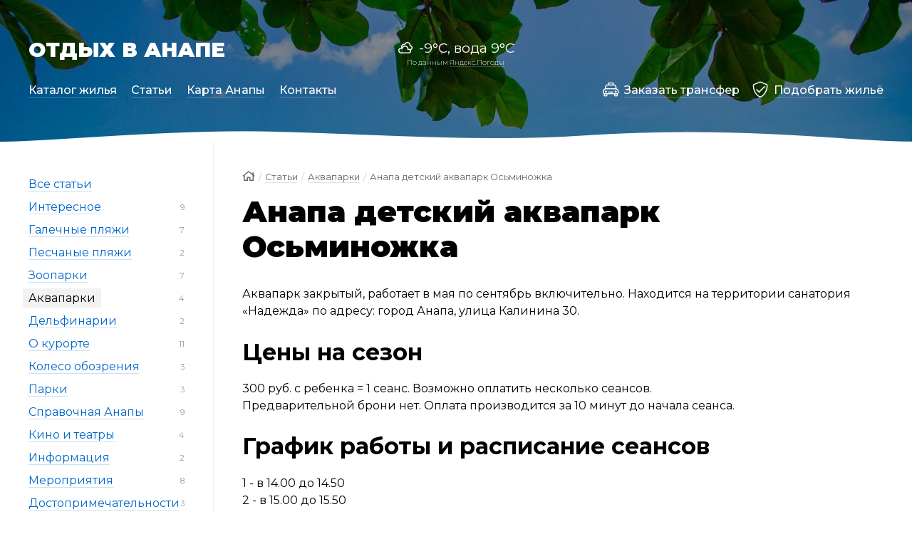

--- FILE ---
content_type: text/html; charset=UTF-8
request_url: https://anapastar.ru/articles/anapa-detskiy-akvapark-osminozhka/
body_size: 5752
content:
<!DOCTYPE html>
<html class="url-articles-anapa-detskiy-akvapark-osminozhka " lang="ru" prefix="og: http://ogp.me/ns#">
<head>
<meta charset="utf-8"/>
<meta http-equiv="X-UA-Compatible" content="IE=edge"/>
<meta name="viewport" content="width=device-width, initial-scale=1.0, maximum-scale=1, user-scalable=no"/>
<meta name="yandex-verification" content="816cc5ac4eaffa16"/>
<meta name="yandex-verification" content="c2bf0f6029b9824c"/>
<meta name="google-site-verification" content="kfhG8pN_YOjnKKaO98EDq9nlilCoSph6uSWf3t1VtXE"/>
<title>Анапа детский аквапарк Осьминожка, цены</title>
<meta name="description" content="Крытый детский аквапарк Осьминожка. Цены на сезон, расписание сеансов, как добраться, расположение на карте города, условия посещения, скидки"/>
<meta property="og:title" content="Анапа детский аквапарк Осьминожка, цены"/>
<meta property="og:description" content="Крытый детский аквапарк Осьминожка. Цены на сезон, расписание сеансов, как добраться, расположение на карте города, условия посещения, скидки"/>
<meta property="og:url" content="https://anapastar.ru/articles/anapa-detskiy-akvapark-osminozhka/"/>
<meta property="og:image" content="https://anapastar.ru/i/website-image.jpg"/>
<meta property="og:type" content="website"/>
<meta property="og:site_name" content="Анапа Отдых"/>
<link rel="canonical" href="https://anapastar.ru/articles/anapa-detskiy-akvapark-osminozhka/"/>
<link rel="apple-touch-icon" sizes="180x180" href="https://anapastar.ru/i/website-icon.png"/>
<link rel="preload" href="/css/fonts/fontawesome/fa-light-300.woff2" as="font" type="font/woff2" crossorigin/>
<link rel="preload" href="/css/fonts/fontawesome/fa-regular-400.woff2" as="font" type="font/woff2" crossorigin/>
<link rel="preload" href="/css/fonts/fontawesome/fa-solid-900.woff2" as="font" type="font/woff2" crossorigin/>
<link rel="stylesheet" href="/css/app.1635351571.css" />
</head>
<body>
<div class="page">
<header class="section-header is-appeared">
<div class="inner">
<div id="block-header" class="block-header">
<div class="header-top-mobile unselectable">
<div class="header-top-mobile-menu">
<a>
<div></div>
<div></div>
<div></div>
</a>
</div>
<div class="header-top-mobile-logo">
<a href="/">Отдых в Анапе</a>
</div>
</div>
<div class="header-top-mobile-menu-overlay"></div>
<div class="header-top-mobile-phones-overlay"></div>
<div class="header-top">
<div class="modules">
<div class="module large-4 small-hide xsmall-hide">
<div class="header-logo"><a href="/">Отдых в Анапе</a></div>
</div>
<div class="module large-4 small-12">
<div class="header-weather">
<img src="/i/weather/line-white/ovc.png" alt="overcast"> -9°C, вода 9°C
<div class="header-vendor">По данным <a href="https://yandex.ru/pogoda/1107/" target="_blank">Яндекс.Погоды</a></div>
</div>
</div>
<div class="module large-4 small-hide xsmall-hide">
</div>
</div>
</div>
<div class="header-menu">
<ul>
<!--noindex-->
<li class="-mobile"><a class="button -yellow" data-modal="modal-request"><i class="fal fa-shield-check"></i>Подобрать жильё</a></li>
<li class="-mobile"><a class="button -yellow" href="/transfer/"><i class="fal fa-taxi"></i>Заказать трансфер</a></li>
<!--/noindex-->
<li class=""><a href="/catalog/">Каталог жилья</a></li><li class="active"><a href="/articles/">Статьи</a></li><li class=""><a href="/map/">Карта Анапы</a></li><li class=""><a href="/contacts/">Контакты</a></li>
<li class="-right"><a data-modal="modal-request"><i class="fal fa-shield-check"></i>Подобрать жильё</a></li>
<li class="-right"><a href="/transfer/"><i class="fal fa-taxi"></i>Заказать трансфер</a></li>
</ul>
</div>
<div class="header-mobile-phones">
</div>
</div>
</div>
</header>
<!--noindex-->
<div id="id261600" class="block-menu-fixed">
<div class="inner">
<div class="modules">
<div class="menu-fixed-logo"><a href="/">Отдых в Анапе</a></div>
<div class="menu-fixed-menu mr-auto">
<ul>
<li class=""><a href="/catalog/">Каталог жилья</a></li><li class="active"><a href="/articles/">Статьи</a></li><li class=""><a href="/map/">Карта Анапы</a></li><li class=""><a href="/contacts/">Контакты</a></li>
</ul>
</div>
<div class="menu-fixed-button"><a class="button -yellow" data-modal="modal-request">Подобрать жилье</a></div>
</div>
</div>
</div>
<!--/noindex-->
<main>	<div class="section-catalog">
<div class="inner">
<div class="modules large-nowrap -nearby">
<div class="module small-order-2">
<div class="catalog-side-content">
<div class="block-articles-sections is-appeared">
<ul>
<li ><a href="/articles/">Все статьи</a></li>
<li><a href="/articles/interesnoe/">Интересное</a><ins>9</ins></li>	<li><a href="/articles/galechnye-plyazhi/">Галечные пляжи</a><ins>7</ins></li>	<li><a href="/articles/peschanye-plyazhi/">Песчаные пляжи</a><ins>2</ins></li>	<li><a href="/articles/zooparki/">Зоопарки</a><ins>7</ins></li>	<li class="active"><a href="/articles/akvaparki/">Аквапарки</a><ins>4</ins></li>
<li><a href="/articles/delfinarii/">Дельфинарии</a><ins>2</ins></li>	<li><a href="/articles/o-kurorte/">О курорте</a><ins>11</ins></li>	<li><a href="/articles/koleso-obozreniya/">Колесо обозрения</a><ins>3</ins></li>	<li><a href="/articles/park/">Парки</a><ins>3</ins></li>	<li><a href="/articles/spravochnaya-anapy/">Справочная Анапы</a><ins>9</ins></li>	<li><a href="/articles/kinoteatry/">Кино и театры</a><ins>4</ins></li>	<li><a href="/articles/informatsiya/">Информация</a><ins>2</ins></li>	<li><a href="/articles/meropriyatiya/">Мероприятия</a><ins>8</ins></li>	<li><a href="/articles/dostoprimechatelnosti/">Достопримечательности</a><ins>3</ins></li>	<li><a href="/articles/novosti/">Новости</a><ins>12</ins></li>	<li><a href="/articles/razvlecheniya/">Развлечения</a><ins>4</ins></li>	</ul>
</div>
</div>
</div>
<div class="module small-order-1">
<div class="section-page">
<div class="inner">
<div class="block-breadcrumbs">
<a href="/"><i class="far fa-home"></i></a> <ins>/</ins>
<a href="/articles/">Статьи</a> <ins>/</ins>
<a href="/articles/akvaparki/">Аквапарки</a> <ins>/</ins>
<span>Анапа детский аквапарк Осьминожка</span>
</div>
<header class="block-page-header">
<h1>Анапа детский аквапарк Осьминожка</h1>
</header>
<div class="text">
<p>Аквапарк закрытый, работает в мая по сентябрь включительно. Находится на территории санатория «Надежда» по адресу: город Анапа, улица Калинина 30.</p>
<h2>Цены на сезон</h2>
<p>300 руб. с ребенка = 1 сеанс. Возможно оплатить несколько сеансов.<br>
Предварительной брони нет. Оплата производится за 10 минут до начала сеанса.</p>
<h2>График работы и расписание сеансов</h2>
<p>1 - в 14.00 до 14.50<br>
2 - в 15.00 до 15.50<br>
3 - в 16.00 до 16.50<br>
4 - в 17.00 до 17.50<br>
5 - в 18.00 до 18.50<br>Понедельник – санитарный день.<br>Санитарный час&nbsp;с 13.00 до 14.00<br></p>
<h3>Условия посещения</h3>
<p>Аквапарк Осьминожка могут посетить дети СТРОГО 4-10 лет. Обязательно в сопровождении взрослых. Один взрослый – бесплатно. <br>
При посещении бассейна как деткам, так и сопровождающим, обязательно иметь при себе сменную нескользящую обувь.</p>
<p>Дети в бассейне находятся самостоятельно. Взрослым входить в воду запрещено!</p>
<p>Для отдыхающих в санатории Надежда бесплатное посещение аквапарка с 9.00 до 12.50.</p>
<h3>Скидки</h3>
<p>К сожалению, скидки не предусмотрены никаким категориям граждан.</p>
<h3>Как добраться до аквапарка</h3>
<p>- такси;<br>
- на личном авто, на проблема с парковочными местами имеется;<br>
- на маршрутных такси №2, 9, 11, 24, 25, 127, <br><br>Тел. для справок:&nbsp;<a href="tel:8(86133) 4-60-96">8(86133) 4-60-96</a>&nbsp;или&nbsp;8-800-100-48-45<br></p>
<h3>Расположение на карте</h3>
<figure><iframe src="https://yandex.ru/map-widget/v1/?um=constructor%3A635ff7f122cee3b8c589decb678951601b9d44e7e4ed1cc0d596b309e60181a7&source=constructor" width="100%" height="400" frameborder="0"></iframe></figure>
</div>
<section class="block-article-more mt-40">
<div class="inner">
<header class="block-homepage-header">
<div class="like-h3">Читайте также</div>
</header>
<div class="modules mt-30">
<div class="module large-6 medium-12 small-12">
<div class="block-article-item -simple">
<div class="article-item-photo"><a href="/articles/akvapark-tiki-tak-dzhemete/" class="no-border double-hover"></a></div>
<div class="article-item-content">
<div class="article-item-title"><a href="/articles/akvapark-tiki-tak-dzhemete/" class="double-hover">Аквапарк Тики-Так Джемете</a></div>
<div class="article-item-description"><p>Самый популярный аквапарк в Анапе - Тики-Так. Большая территория,&nbsp;огромное количество горок и бассейнов,&nbsp;пенные вечеринки. И поэтому, в пик сезона приличные очереди у самых популярных горок, да и у касс тоже перед началом сеанса.</p></div>
</div>
</div>
</div>
<div class="module large-6 medium-12 small-12">
<div class="block-article-item -simple">
<div class="article-item-photo"><a href="/articles/akvapark-olimpiya-vityazevo/" class="no-border double-hover"></a></div>
<div class="article-item-content">
<div class="article-item-title"><a href="/articles/akvapark-olimpiya-vityazevo/" class="double-hover">Аквапарк Олимпия Витязево</a></div>
<div class="article-item-description"><p>Аквапарк Олимпия расположен в курортном поселке Витязево на берегу моря. Горок здесь меньше,&nbsp;но есть такие экстремальные,&nbsp;ради которых стоит его посетить. И небольшое количество туристов на территории порадует отсутствием очередей на горках.</p></div>
</div>
</div>
</div>
<div class="module large-6 medium-12 small-12">
<div class="block-article-item -simple">
<div class="article-item-photo"><a href="/articles/anapa-akvapark-zolotoy-plyazh/" class="no-border double-hover"></a></div>
<div class="article-item-content">
<div class="article-item-title"><a href="/articles/anapa-akvapark-zolotoy-plyazh/" class="double-hover">Анапа аквапарк Золотой пляж</a></div>
<div class="article-item-description"><p>Самый первый аквапарк в Анапе. Находится в центре города на берегу моря, поэтому очень удобно добираться до него. Большое количество аттракционов, анимация и пенная дискотека порадует взрослых и детей!</p></div>
</div>
</div>
</div>
</div>
</div>
</section>
</div>
</div>
</div>
</div>
</div>
</div></main>
<footer class="section-footer">
<div class="inner">
<div class="block-footer">
<!--noindex-->
<div class="footer-catalog">
<div class="modules">
<div class="module large-2 small-12">
<h4><a href="/catalog/chastnyj-sektor/">Частный сектор</a></h4>
<ul>
<li><a href="/catalog/anapa/chastnyj-sektor/">Анапа</a></li>
<li><a href="/catalog/dzhemete/chastnyj-sektor/">Джемете</a></li>
<li><a href="/catalog/vityazevo/chastnyj-sektor/">Витязево</a></li>
<li><a href="/catalog/sukko/chastnyj-sektor/">Сукко</a></li>
</ul>
</div>
<div class="module large-2 small-12">
<h4><a href="/catalog/mini-hotels/">Мини-гостиницы</a></h4>
<ul>
<li><a href="/catalog/anapa/mini-hotels/">Анапа</a></li>
<li><a href="/catalog/dzhemete/mini-hotels/">Джемете</a></li>
<li><a href="/catalog/vityazevo/mini-hotels/">Витязево</a></li>
<li><a href="/catalog/sukko/mini-hotels/">Сукко</a></li>
</ul>
</div>
<div class="module large-2 small-12">
<h4><a href="/catalog/guest-houses/">Гостевые дома</a></h4>
<ul>
<li><a href="/catalog/anapa/guest-houses/">Анапа</a></li>
<li><a href="/catalog/dzhemete/guest-houses/">Джемете</a></li>
<li><a href="/catalog/vityazevo/guest-houses/">Витязево</a></li>
<li><a href="/catalog/sukko/guest-houses/">Сукко</a></li>
</ul>
</div>
<div class="module large-2 small-12">
<h4><a href="/catalog/hotels/">Гостиницы</a></h4>
<ul>
<li><a href="/catalog/anapa/hotels/">Анапа</a></li>
<li><a href="/catalog/dzhemete/hotels/">Джемете</a></li>
<li><a href="/catalog/vityazevo/hotels/">Витязево</a></li>
<li><a href="/catalog/sukko/hotels/">Сукко</a></li>
</ul>
</div>
<div class="module large-2 small-12">
<h4><a href="/catalog/houses/">Дома под ключ</a></h4>
<ul>
<li><a href="/catalog/anapa/houses/">Анапа</a></li>
<li><a href="/catalog/dzhemete/houses/">Джемете</a></li>
<li><a href="/catalog/vityazevo/houses/">Витязево</a></li>
<li><a href="/catalog/sukko/houses/">Сукко</a></li>
</ul>
</div>
<div class="module large-2 small-12">
<h4><a href="/catalog/kvartiry/">Квартиры</a></h4>
<ul>
<li><a href="/catalog/kvartiry/1-komnatnye/">1-комнатные</a></li>
<li><a href="/catalog/kvartiry/2-komnatnye/">2-х комнатные</a></li>
<li><a href="/catalog/kvartiry/3-komnatnye/">3-х комнатные</a></li>
<li><a href="/catalog/kvartiry/4-komnatnye/">4-х комнатные</a></li>
</ul>
</div>
</div>
</div>
<!--/noindex-->
<hr/>
<div class="footer-contacts">
<div class="modules">
<div class="module large-6 small-6 xsmall-12"></div>
<div class="module large-3 small-6 xsmall-12">
<a href="mailto:"></a><br/>
</div>
<div class="module large-3 small-6 xsmall-12 -writeus">
<a class="button -orange" data-modal="modal-writeus">Напишите нам</a>
</div>
</div>
</div>
<hr/>
<div class="footer-copyright">
<div class="modules">
<div class="module large-4 small-12">
© 2018-2026
<a href="/">anapastar.ru</a>
</div>
<div class="module large-4 small-12">
<div class="footer-socials">
<a class="icon-instagram" href="https://www.instagram.com/anapa_travel_" target="_blank"></a>
<a class="icon-vk" href="https://vk.com/Anapa.Star" target="_blank"></a>
<a class="icon-telegram" href="https://t.me/anapa_travel" target="_blank"></a>
</div>
</div>
<div class="module large-4 small-12 text-right">
<a class="footer-agreement " href="/agreement/">Пользовательское соглашение</a>
</div>
</div>
</div>
</div>
</div>
</footer>
</div>
<div id="modal-writeus" class="modal-content modal-writeus effect-up">
<div id="modal-writeus-content"></div>
</div>
<div id="modal-request" class="modal-content modal-request effect-up">
<div id="modal-request-content"></div>
</div>
<script src="/js/base.1593080380.js" ></script>
<script src="/js/app.1635351371.js" ></script>
<script src="/js/datepicker.js" ></script>
<script src="/js/expromptum.js" ></script>
<link rel="stylesheet" href="https://fonts.googleapis.com/css?family=Montserrat:300,400,400i,500,700,800,900" />
<link rel="stylesheet" href="/css/fonts/fontawesome/fontawesome.1593080517.css" />
<script src="https://www.google.com/recaptcha/api.js" async defer></script>
<script src="/js/jquery.fancybox.js" ></script>
<script src="/js/jquery.sticky.js" ></script>
<script>
$(function(){
$('.catalog-side-content').stick_in_parent({ offset_top: 50 });
$('.fancybox').fancybox({
buttons: [
"share",
"fullScreen",
"close"
],
hash: false,
lang: "ru",
i18n: {
ru: {
CLOSE: "Закрыть",
NEXT: "Следующее фото",
PREV: "Предыдущее фото",
ERROR: "Не удалось загрузить фото.<br/>Пожалуйста, попробуйте позже.",
PLAY_START: "Запустить слайдшоу",
PLAY_STOP: "Остановить слайдшоу",
FULL_SCREEN: "Во весь экран",
THUMBS: "Все фото",
DOWNLOAD: "Загрузить",
SHARE: "Поделиться",
ZOOM: "Увеличить"
}
}
})
})
</script>
<script>
$(function(){
$('.block-header .header-top-mobile-menu a, .block-header .header-top-mobile-menu-overlay').on('click', function(){
Base.utils.toggleActive('#block-header', 'header-mobile-menu-ready', 'header-mobile-menu-active')
if($('#block-header').hasClass('header-mobile-phones-active')){
Base.utils.toggleActive('#block-header', 'header-mobile-phones-ready', 'header-mobile-phones-active')
}
});
})
</script>
<script>
var fixedMenu = $('#id261600');
if(fixedMenu.length)
{
$(window).scroll(function(e){
var offset = $(window).scrollTop();
if(offset > 400){fixedMenu.addClass('active')}else{fixedMenu.removeClass('active')}
})
}
</script>
<script>
$(function(){
var modalWriteus = $('#modal-writeus');	document.getElementById('modal-writeus').addEventListener('modal:ready', function(event){
modalWriteus.find('#modal-writeus-content').load('/modals/writeus/', function(){
xP();
var recaptchaWidget = grecaptcha.render('modal-writeus-recaptcha', {
'sitekey':'6LcmEo4UAAAAAJmdRF9cqT9s7MJKQmGEaISLVhdH'
});
modalWriteus.addClass('loaded');
modalWriteus.find('form').on('submit', function(e) {
e.preventDefault();
var
form = modalWriteus.find('form'),
button = form.find('input[type=submit]'),
data = new FormData(document.getElementById('form-writeus'));
modalWriteus.addClass('sending');
button.prop('disabled', true).html('Отправка...');
$.ajax({
url: '/api/v1/send/writeus/',
type: 'post',
dataType: 'json',
data: data,
processData: false,
contentType: false,
cache: false,
success: function(j){
if(j.success > 0)
{
modalWriteus.removeClass('sending').addClass('sent')
}
else
{
modalWriteus.removeClass('sending');
button.prop('disabled', false).html('Отправить');
if(j.errors.hasOwnProperty('recaptcha')){alert('Вы не прошли проверку reCAPTCHA')}
}
},
error: function() {
modalWriteus.removeClass('sending');
button.prop('disabled', false).html('Отправить');
alert('При отправке возникла ошибка, попробуйте пожалуйста позже.')
},
timeout: function() {
modalWriteus.removeClass('sending');
button.prop('disabled', false).html('Отправить');
alert('Сервер не отвечает, попробуйте пожалуйста позже.')
}
})	})
})
});
document.getElementById('modal-writeus').addEventListener('modal:open', function(){
});
document.getElementById('modal-writeus').addEventListener('modal:close', function(){
modalWriteus.find('#modal-request-content').html('');
modalWriteus.removeClass('loaded')
})
})
</script>
<script>
$(function(){
var modalRequest = $('#modal-request');
document.getElementById('modal-request').addEventListener('modal:ready', function(){
modalRequest.find('#modal-request-content').load('/modals/request/', function(){
xP();
var recaptchaWidget = grecaptcha.render('modal-request-recaptcha', {
'sitekey':'6LcmEo4UAAAAAJmdRF9cqT9s7MJKQmGEaISLVhdH'
});
modalRequest.addClass('loaded');
var datepickerCheckout = $('#request-checkout').datepicker({
onSelect: function(formattedDate, date, inst){
inst.hide()
}
}).data('datepicker');
$('#request-checkin').datepicker({
onSelect: function(formattedDate, date, inst){
$('#request-checkout').val(formattedDate);
date.setDate(date.getDate() + 1);
datepickerCheckout.selectDate(date);
datepickerCheckout.update({ minDate: date });
inst.hide()
}
});
$('#request_children').on('change', function(){
var
item = $(this),
age = $('#request_children_age').parents('.children-age');
$('#request_children_age').prop('disabled', item.val() == 0);
age.removeClass('children child');
if(item.val() == 1){ age.addClass('child') }
if(item.val() >= 2){ age.addClass('children') }
});
modalRequest.find('form').on('submit', function(e) {
e.preventDefault();
var
form = modalRequest.find('form'),
button = form.find('input[type=submit]'),
data = new FormData(document.getElementById('form-request'));
modalRequest.addClass('sending');
button.prop('disabled', true).html('Отправка...');
$.ajax({
url: '/api/v1/send/request/',
type: 'post',
dataType: 'json',
data: data,
processData: false,
contentType: false,
cache: false,
success: function(j){
if(j.success > 0)
{
modalRequest.removeClass('sending').addClass('sent')
}
else
{
modalRequest.removeClass('sending');
button.prop('disabled', false).html('Отправить');
if(j.errors.hasOwnProperty('recaptcha')){alert('Вы не прошли проверку reCAPTCHA')}
}
},
error: function() {
modalRequest.removeClass('sending');
button.prop('disabled', false).html('Отправить');
alert('При отправке возникла ошибка, попробуйте пожалуйста позже.')
},
timeout: function() {
modalRequest.removeClass('sending');
button.prop('disabled', false).html('Отправить');
alert('Сервер не отвечает, попробуйте пожалуйста позже.')
}
})	})
})
});
document.getElementById('modal-request').addEventListener('modal:open', function(){
});
document.getElementById('modal-request').addEventListener('modal:close', function(){
modalRequest.find('#modal-request-content').html('');
modalRequest.removeClass('loaded')
})
})
</script>
<!-- Yandex.Metrika counter -->
<script type="text/javascript" >
(function(m,e,t,r,i,k,a){m[i]=m[i]||function(){(m[i].a=m[i].a||[]).push(arguments)};
m[i].l=1*new Date();k=e.createElement(t),a=e.getElementsByTagName(t)[0],k.async=1,k.src=r,a.parentNode.insertBefore(k,a)})
(window, document, "script", "https://mc.yandex.ru/metrika/tag.js", "ym");
ym(61423594, "init", {
clickmap:true,
trackLinks:true,
accurateTrackBounce:true,
webvisor:true
});
</script>
<noscript><div><img src="https://mc.yandex.ru/watch/61423594" style="position:absolute; left:-9999px;" alt="" /></div></noscript>
<!-- /Yandex.Metrika counter -->
</body>
</html>

--- FILE ---
content_type: text/css
request_url: https://anapastar.ru/css/app.1635351571.css
body_size: 34936
content:
a,abbr,acronym,address,applet,article,aside,audio,b,big,blockquote,body,canvas,caption,center,cite,code,dd,del,details,dfn,div,dl,dt,em,embed,fieldset,figcaption,figure,footer,form,h1,h2,h3,h4,h5,h6,header,hgroup,html,i,iframe,img,ins,kbd,label,legend,li,main,mark,menu,nav,object,ol,output,p,pre,q,ruby,s,samp,section,small,span,strike,strong,sub,summary,sup,table,tbody,td,tfoot,th,thead,time,tr,tt,u,ul,var,video{border:0;box-sizing:border-box;font-size:100%;font:inherit;margin:0;padding:0;vertical-align:baseline}:after,:before{box-sizing:border-box}article,aside,details,figcaption,figure,footer,header,hgroup,menu,nav,section{display:block}html{-ms-text-size-adjust:100%;-webkit-text-size-adjust:100%;-webkit-tap-highlight-color:rgba(0,0,0,0);font-size:16px}body{line-height:1.5}menu,ol,ul{list-style:none}blockquote,q{quotes:none}blockquote:after,blockquote:before,q:after,q:before{content:"";content:none}table{border-collapse:collapse;border-spacing:0}table tr td,table tr th{text-align:left;vertical-align:top}button,input[type=button],input[type=reset],input[type=submit],select{cursor:pointer}button,input,select,textarea{margin:0}hr{background:#eaeaea;border:none;display:block;height:1px;margin:1em 0}sub,sup{font-size:70%;position:relative;top:-.4em}sub{bottom:-.4em;top:auto}mark{background-color:#fe0;margin:0 -.2em;padding:0 .2em}code,kbd,samp{font-family:monospace}b,strong{font-weight:700}cite,dfn,em,i,var{font-style:italic}ins,u{text-decoration:underline}del,s{text-decoration:line-through}img{height:auto;max-width:100%;width:auto}@media(min-width:1441px){.xlarge-hide{display:none!important}}@media(min-width:1081px)and (max-width:1440px){.large-hide{display:none!important}}@media(min-width:721px)and (max-width:1080px){.medium-hide{display:none!important}}@media(min-width:421px)and (max-width:720px){.small-hide{display:none!important}}@media(max-width:420px){.xsmall-hide{display:none!important}}.all-hide{display:none!important}@media(min-width:1441px){.xlarge-show{display:block!important}}@media(min-width:1081px)and (max-width:1440px){.large-show{display:block!important}}@media(min-width:721px)and (max-width:1080px){.medium-show{display:block!important}}@media(min-width:421px)and (max-width:720px){.small-show{display:block!important}}@media(max-width:420px){.xsmall-show{display:block!important}}.button,.button *,.button:visited,.button:visited *,.unselectable,.unselectable *{-webkit-user-select:none;-moz-user-select:none;-ms-user-select:none;user-select:none}.block-catalog-open-info .module .icon:after,.block-header .header-menu ul:after,.block-search.-side .search-services:after,.blocks:after,.clear:after,.debug-info:after,main:after{clear:both;content:"";display:table;width:100%}.text-left{text-align:left}.text-center{text-align:center}.text-right{text-align:right}@media(min-width:1442px){.xlarge-text-left{text-align:left}.xlarge-text-center{text-align:center}.xlarge-text-right{text-align:right}}@media(max-width:1080px){.medium-text-left{text-align:left}.medium-text-center{text-align:center}.medium-text-right{text-align:right}}@media(max-width:720px){.small-text-left{text-align:left}.small-text-center{text-align:center}.small-text-right{text-align:right}}@media(max-width:420px){.xsmall-text-left{text-align:left}.xsmall-text-center{text-align:center}.xsmall-text-right{text-align:right}}.uppercase{text-transform:uppercase}.lowercase{text-transform:lowercase}.capitalize{text-transform:capitalize}.nowrap{white-space:nowrap}.hyphens{-webkit-hyphens:auto;-ms-hyphens:auto;hyphens:auto}.video{height:0;overflow:hidden;padding-bottom:56.25%;position:relative}.video embed,.video iframe,.video object{height:100%;left:0;position:absolute;top:0;width:100%}.break-word{word-wrap:break-word}.visuallyhidden{clip:rect(1px 1px 1px 1px);clip:rect(1px,1px,1px,1px);border:0;-webkit-clip-path:inset(0 0 99.9% 99.9%);clip-path:inset(0 0 99.9% 99.9%);height:1px;left:0;overflow:hidden;padding:0;position:absolute;top:0;width:1px}.hidden,.hidden-next+*{display:none!important}.invisible{visibility:hidden!important}.table-responsive{overflow-x:auto}.up{position:relative;z-index:1}.modules{margin-bottom:-2.4vw;margin-left:-1.2vw;margin-right:-1.2vw}@media(max-width:1080px){.modules{margin-bottom:-2.4vw;margin-left:-1.2vw;margin-right:-1.2vw}}@media(max-width:720px){.modules{margin-bottom:-2.4vw;margin-left:-1.2vw;margin-right:-1.2vw}}.modules>.module{margin-bottom:2.4vw;padding-left:1.2vw;padding-right:1.2vw}@media(max-width:1080px){.modules>.module{margin-bottom:2.4vw;padding-left:1.2vw;padding-right:1.2vw}}@media(max-width:720px){.modules>.module{margin-bottom:2.4vw;padding-left:1.2vw;padding-right:1.2vw}}.modules.-nearby{margin-bottom:0;margin-left:0;margin-right:0}.modules.-nearby>.module{margin-bottom:0;padding-left:0;padding-right:0}.modules.-line,.modules.-line>.module{margin-bottom:0}.flex,.modules{display:flex;flex-wrap:wrap}.flex>.linebreak,.modules>.linebreak{width:100%!important}.flex.large-row,.modules.large-row{flex-direction:row}.flex.large-row-reverse,.modules.large-row-reverse{flex-direction:row-reverse}.flex.large-column,.modules.large-column{flex-direction:column}.flex.large-column-reverse,.modules.large-column-reverse{flex-direction:column-reverse}.flex.large-wrap,.modules.large-wrap{flex-wrap:wrap}.flex.large-wrap-reverse,.modules.large-wrap-reverse{flex-wrap:wrap-reverse}.flex.large-nowrap,.modules.large-nowrap{flex-wrap:nowrap;white-space:normal}.flex.large-start,.modules.large-start{justify-content:flex-start}.flex.large-end,.modules.large-end{justify-content:flex-end}.flex.large-centered,.modules.large-centered{justify-content:center}.flex.large-space-between,.modules.large-space-between{justify-content:space-between}.flex.large-space-around,.modules.large-space-around{justify-content:space-around}.flex.large-align-stretch,.modules.large-align-stretch{align-items:stretch}.flex.large-align-centered,.modules.large-align-centered{align-items:center}@media(min-width:1442px){.flex.xlarge-row,.modules.xlarge-row{flex-direction:row}.flex.xlarge-row-reverse,.modules.xlarge-row-reverse{flex-direction:row-reverse}.flex.xlarge-column,.modules.xlarge-column{flex-direction:column}.flex.xlarge-column-reverse,.modules.xlarge-column-reverse{flex-direction:column-reverse}.flex.xlarge-wrap,.modules.xlarge-wrap{flex-wrap:wrap}.flex.xlarge-wrap-reverse,.modules.xlarge-wrap-reverse{flex-wrap:wrap-reverse}.flex.xlarge-nowrap,.modules.xlarge-nowrap{flex-wrap:nowrap;white-space:normal}.flex.xlarge-start,.modules.xlarge-start{justify-content:flex-start}.flex.xlarge-end,.modules.xlarge-end{justify-content:flex-end}.flex.xlarge-centered,.modules.xlarge-centered{justify-content:center}.flex.xlarge-space-between,.modules.xlarge-space-between{justify-content:space-between}.flex.xlarge-space-around,.modules.xlarge-space-around{justify-content:space-around}.flex.xlarge-align-stretch,.modules.xlarge-align-stretch{align-items:stretch}.flex.xlarge-align-centered,.modules.xlarge-align-centered{align-items:center}}@media(max-width:1080px){.flex.medium-row,.modules.medium-row{flex-direction:row}.flex.medium-row-reverse,.modules.medium-row-reverse{flex-direction:row-reverse}.flex.medium-column,.modules.medium-column{flex-direction:column}.flex.medium-column-reverse,.modules.medium-column-reverse{flex-direction:column-reverse}.flex.medium-wrap,.modules.medium-wrap{flex-wrap:wrap}.flex.medium-wrap-reverse,.modules.medium-wrap-reverse{flex-wrap:wrap-reverse}.flex.medium-nowrap,.modules.medium-nowrap{flex-wrap:nowrap;white-space:normal}.flex.medium-start,.modules.medium-start{justify-content:flex-start}.flex.medium-end,.modules.medium-end{justify-content:flex-end}.flex.medium-centered,.modules.medium-centered{justify-content:center}.flex.medium-space-between,.modules.medium-space-between{justify-content:space-between}.flex.medium-space-around,.modules.medium-space-around{justify-content:space-around}.flex.medium-align-stretch,.modules.medium-align-stretch{align-items:stretch}.flex.medium-align-centered,.modules.medium-align-centered{align-items:center}}@media(max-width:720px){.flex.small-row,.modules.small-row{flex-direction:row}.flex.small-row-reverse,.modules.small-row-reverse{flex-direction:row-reverse}.flex.small-column,.modules.small-column{flex-direction:column}.flex.small-column-reverse,.modules.small-column-reverse{flex-direction:column-reverse}.flex.small-wrap,.modules.small-wrap{flex-wrap:wrap}.flex.small-wrap-reverse,.modules.small-wrap-reverse{flex-wrap:wrap-reverse}.flex.small-nowrap,.modules.small-nowrap{flex-wrap:nowrap;white-space:normal}.flex.small-start,.modules.small-start{justify-content:flex-start}.flex.small-end,.modules.small-end{justify-content:flex-end}.flex.small-centered,.modules.small-centered{justify-content:center}.flex.small-space-between,.modules.small-space-between{justify-content:space-between}.flex.small-space-around,.modules.small-space-around{justify-content:space-around}.flex.small-align-stretch,.modules.small-align-stretch{align-items:stretch}.flex.small-align-centered,.modules.small-align-centered{align-items:center}}@media(max-width:420px){.flex.xsmall-row,.modules.xsmall-row{flex-direction:row}.flex.xsmall-row-reverse,.modules.xsmall-row-reverse{flex-direction:row-reverse}.flex.xsmall-column,.modules.xsmall-column{flex-direction:column}.flex.xsmall-column-reverse,.modules.xsmall-column-reverse{flex-direction:column-reverse}.flex.xsmall-wrap,.modules.xsmall-wrap{flex-wrap:wrap}.flex.xsmall-wrap-reverse,.modules.xsmall-wrap-reverse{flex-wrap:wrap-reverse}.flex.xsmall-nowrap,.modules.xsmall-nowrap{flex-wrap:nowrap;white-space:normal}.flex.xsmall-start,.modules.xsmall-start{justify-content:flex-start}.flex.xsmall-end,.modules.xsmall-end{justify-content:flex-end}.flex.xsmall-centered,.modules.xsmall-centered{justify-content:center}.flex.xsmall-space-between,.modules.xsmall-space-between{justify-content:space-between}.flex.xsmall-space-around,.modules.xsmall-space-around{justify-content:space-around}.flex.xsmall-align-stretch,.modules.xsmall-align-stretch{align-items:stretch}.flex.xsmall-align-centered,.modules.xsmall-align-centered{align-items:center}}.flex>.module,.modules>.module{flex:1;max-width:100%;order:0;position:relative}.flex>.module.large-0,.modules>.module.large-0{flex:0 0 auto}.flex>.module.large-offset-0,.modules>.module.large-offset-0{margin-left:0}.flex>.module.large-auto,.modules>.module.large-auto{flex:1 0 auto;max-width:none}.flex>.module.large-1,.modules>.module.large-1{flex-basis:8.3333333333%;max-width:8.3333333333%}.flex>.module.large-offset-1,.modules>.module.large-offset-1{margin-left:8.3333333333%}.flex>.module.large-order-1,.modules>.module.large-order-1{order:1}.flex>.module.large-2,.modules>.module.large-2{flex-basis:16.6666666667%;max-width:16.6666666667%}.flex>.module.large-offset-2,.modules>.module.large-offset-2{margin-left:16.6666666667%}.flex>.module.large-order-2,.modules>.module.large-order-2{order:2}.flex>.module.large-3,.modules>.module.large-3{flex-basis:25%;max-width:25%}.flex>.module.large-offset-3,.modules>.module.large-offset-3{margin-left:25%}.flex>.module.large-order-3,.modules>.module.large-order-3{order:3}.flex>.module.large-4,.modules>.module.large-4{flex-basis:33.3333333333%;max-width:33.3333333333%}.flex>.module.large-offset-4,.modules>.module.large-offset-4{margin-left:33.3333333333%}.flex>.module.large-order-4,.modules>.module.large-order-4{order:4}.flex>.module.large-5,.modules>.module.large-5{flex-basis:41.6666666667%;max-width:41.6666666667%}.flex>.module.large-offset-5,.modules>.module.large-offset-5{margin-left:41.6666666667%}.flex>.module.large-order-5,.modules>.module.large-order-5{order:5}.flex>.module.large-6,.modules>.module.large-6{flex-basis:50%;max-width:50%}.flex>.module.large-offset-6,.modules>.module.large-offset-6{margin-left:50%}.flex>.module.large-order-6,.modules>.module.large-order-6{order:6}.flex>.module.large-7,.modules>.module.large-7{flex-basis:58.3333333333%;max-width:58.3333333333%}.flex>.module.large-offset-7,.modules>.module.large-offset-7{margin-left:58.3333333333%}.flex>.module.large-order-7,.modules>.module.large-order-7{order:7}.flex>.module.large-8,.modules>.module.large-8{flex-basis:66.6666666667%;max-width:66.6666666667%}.flex>.module.large-offset-8,.modules>.module.large-offset-8{margin-left:66.6666666667%}.flex>.module.large-order-8,.modules>.module.large-order-8{order:8}.flex>.module.large-9,.modules>.module.large-9{flex-basis:75%;max-width:75%}.flex>.module.large-offset-9,.modules>.module.large-offset-9{margin-left:75%}.flex>.module.large-order-9,.modules>.module.large-order-9{order:9}.flex>.module.large-10,.modules>.module.large-10{flex-basis:83.3333333333%;max-width:83.3333333333%}.flex>.module.large-offset-10,.modules>.module.large-offset-10{margin-left:83.3333333333%}.flex>.module.large-order-10,.modules>.module.large-order-10{order:10}.flex>.module.large-11,.modules>.module.large-11{flex-basis:91.6666666667%;max-width:91.6666666667%}.flex>.module.large-offset-11,.modules>.module.large-offset-11{margin-left:91.6666666667%}.flex>.module.large-order-11,.modules>.module.large-order-11{order:11}.flex>.module.large-12,.modules>.module.large-12{flex-basis:100%;max-width:100%}.flex>.module.large-offset-12,.modules>.module.large-offset-12{margin-left:100%}.flex>.module.large-order-12,.modules>.module.large-order-12{order:12}@media(min-width:1442px){.flex>.module.xlarge-0,.modules>.module.xlarge-0{flex:0 0 auto}.flex>.module.xlarge-offset-0,.modules>.module.xlarge-offset-0{margin-left:0}.flex>.module.xlarge-auto,.modules>.module.xlarge-auto{flex:1 0 auto;max-width:none}.flex>.module.xlarge-1,.modules>.module.xlarge-1{flex-basis:8.3333333333%;max-width:8.3333333333%}.flex>.module.xlarge-offset-1,.modules>.module.xlarge-offset-1{margin-left:8.3333333333%}.flex>.module.xlarge-order-1,.modules>.module.xlarge-order-1{order:1}.flex>.module.xlarge-2,.modules>.module.xlarge-2{flex-basis:16.6666666667%;max-width:16.6666666667%}.flex>.module.xlarge-offset-2,.modules>.module.xlarge-offset-2{margin-left:16.6666666667%}.flex>.module.xlarge-order-2,.modules>.module.xlarge-order-2{order:2}.flex>.module.xlarge-3,.modules>.module.xlarge-3{flex-basis:25%;max-width:25%}.flex>.module.xlarge-offset-3,.modules>.module.xlarge-offset-3{margin-left:25%}.flex>.module.xlarge-order-3,.modules>.module.xlarge-order-3{order:3}.flex>.module.xlarge-4,.modules>.module.xlarge-4{flex-basis:33.3333333333%;max-width:33.3333333333%}.flex>.module.xlarge-offset-4,.modules>.module.xlarge-offset-4{margin-left:33.3333333333%}.flex>.module.xlarge-order-4,.modules>.module.xlarge-order-4{order:4}.flex>.module.xlarge-5,.modules>.module.xlarge-5{flex-basis:41.6666666667%;max-width:41.6666666667%}.flex>.module.xlarge-offset-5,.modules>.module.xlarge-offset-5{margin-left:41.6666666667%}.flex>.module.xlarge-order-5,.modules>.module.xlarge-order-5{order:5}.flex>.module.xlarge-6,.modules>.module.xlarge-6{flex-basis:50%;max-width:50%}.flex>.module.xlarge-offset-6,.modules>.module.xlarge-offset-6{margin-left:50%}.flex>.module.xlarge-order-6,.modules>.module.xlarge-order-6{order:6}.flex>.module.xlarge-7,.modules>.module.xlarge-7{flex-basis:58.3333333333%;max-width:58.3333333333%}.flex>.module.xlarge-offset-7,.modules>.module.xlarge-offset-7{margin-left:58.3333333333%}.flex>.module.xlarge-order-7,.modules>.module.xlarge-order-7{order:7}.flex>.module.xlarge-8,.modules>.module.xlarge-8{flex-basis:66.6666666667%;max-width:66.6666666667%}.flex>.module.xlarge-offset-8,.modules>.module.xlarge-offset-8{margin-left:66.6666666667%}.flex>.module.xlarge-order-8,.modules>.module.xlarge-order-8{order:8}.flex>.module.xlarge-9,.modules>.module.xlarge-9{flex-basis:75%;max-width:75%}.flex>.module.xlarge-offset-9,.modules>.module.xlarge-offset-9{margin-left:75%}.flex>.module.xlarge-order-9,.modules>.module.xlarge-order-9{order:9}.flex>.module.xlarge-10,.modules>.module.xlarge-10{flex-basis:83.3333333333%;max-width:83.3333333333%}.flex>.module.xlarge-offset-10,.modules>.module.xlarge-offset-10{margin-left:83.3333333333%}.flex>.module.xlarge-order-10,.modules>.module.xlarge-order-10{order:10}.flex>.module.xlarge-11,.modules>.module.xlarge-11{flex-basis:91.6666666667%;max-width:91.6666666667%}.flex>.module.xlarge-offset-11,.modules>.module.xlarge-offset-11{margin-left:91.6666666667%}.flex>.module.xlarge-order-11,.modules>.module.xlarge-order-11{order:11}.flex>.module.xlarge-12,.modules>.module.xlarge-12{flex-basis:100%;max-width:100%}.flex>.module.xlarge-offset-12,.modules>.module.xlarge-offset-12{margin-left:100%}.flex>.module.xlarge-order-12,.modules>.module.xlarge-order-12{order:12}}@media(max-width:1080px){.flex>.module.medium-0,.modules>.module.medium-0{flex:0 0 auto}.flex>.module.medium-offset-0,.modules>.module.medium-offset-0{margin-left:0}.flex>.module.medium-auto,.modules>.module.medium-auto{flex:1 0 auto;max-width:none}.flex>.module.medium-1,.modules>.module.medium-1{flex-basis:8.3333333333%;max-width:8.3333333333%}.flex>.module.medium-offset-1,.modules>.module.medium-offset-1{margin-left:8.3333333333%}.flex>.module.medium-order-1,.modules>.module.medium-order-1{order:1}.flex>.module.medium-2,.modules>.module.medium-2{flex-basis:16.6666666667%;max-width:16.6666666667%}.flex>.module.medium-offset-2,.modules>.module.medium-offset-2{margin-left:16.6666666667%}.flex>.module.medium-order-2,.modules>.module.medium-order-2{order:2}.flex>.module.medium-3,.modules>.module.medium-3{flex-basis:25%;max-width:25%}.flex>.module.medium-offset-3,.modules>.module.medium-offset-3{margin-left:25%}.flex>.module.medium-order-3,.modules>.module.medium-order-3{order:3}.flex>.module.medium-4,.modules>.module.medium-4{flex-basis:33.3333333333%;max-width:33.3333333333%}.flex>.module.medium-offset-4,.modules>.module.medium-offset-4{margin-left:33.3333333333%}.flex>.module.medium-order-4,.modules>.module.medium-order-4{order:4}.flex>.module.medium-5,.modules>.module.medium-5{flex-basis:41.6666666667%;max-width:41.6666666667%}.flex>.module.medium-offset-5,.modules>.module.medium-offset-5{margin-left:41.6666666667%}.flex>.module.medium-order-5,.modules>.module.medium-order-5{order:5}.flex>.module.medium-6,.modules>.module.medium-6{flex-basis:50%;max-width:50%}.flex>.module.medium-offset-6,.modules>.module.medium-offset-6{margin-left:50%}.flex>.module.medium-order-6,.modules>.module.medium-order-6{order:6}.flex>.module.medium-7,.modules>.module.medium-7{flex-basis:58.3333333333%;max-width:58.3333333333%}.flex>.module.medium-offset-7,.modules>.module.medium-offset-7{margin-left:58.3333333333%}.flex>.module.medium-order-7,.modules>.module.medium-order-7{order:7}.flex>.module.medium-8,.modules>.module.medium-8{flex-basis:66.6666666667%;max-width:66.6666666667%}.flex>.module.medium-offset-8,.modules>.module.medium-offset-8{margin-left:66.6666666667%}.flex>.module.medium-order-8,.modules>.module.medium-order-8{order:8}.flex>.module.medium-9,.modules>.module.medium-9{flex-basis:75%;max-width:75%}.flex>.module.medium-offset-9,.modules>.module.medium-offset-9{margin-left:75%}.flex>.module.medium-order-9,.modules>.module.medium-order-9{order:9}.flex>.module.medium-10,.modules>.module.medium-10{flex-basis:83.3333333333%;max-width:83.3333333333%}.flex>.module.medium-offset-10,.modules>.module.medium-offset-10{margin-left:83.3333333333%}.flex>.module.medium-order-10,.modules>.module.medium-order-10{order:10}.flex>.module.medium-11,.modules>.module.medium-11{flex-basis:91.6666666667%;max-width:91.6666666667%}.flex>.module.medium-offset-11,.modules>.module.medium-offset-11{margin-left:91.6666666667%}.flex>.module.medium-order-11,.modules>.module.medium-order-11{order:11}.flex>.module.medium-12,.modules>.module.medium-12{flex-basis:100%;max-width:100%}.flex>.module.medium-offset-12,.modules>.module.medium-offset-12{margin-left:100%}.flex>.module.medium-order-12,.modules>.module.medium-order-12{order:12}}@media(max-width:720px){.flex>.module.small-0,.modules>.module.small-0{flex:0 0 auto}.flex>.module.small-offset-0,.modules>.module.small-offset-0{margin-left:0}.flex>.module.small-auto,.modules>.module.small-auto{flex:1 0 auto;max-width:none}.flex>.module.small-1,.modules>.module.small-1{flex-basis:8.3333333333%;max-width:8.3333333333%}.flex>.module.small-offset-1,.modules>.module.small-offset-1{margin-left:8.3333333333%}.flex>.module.small-order-1,.modules>.module.small-order-1{order:1}.flex>.module.small-2,.modules>.module.small-2{flex-basis:16.6666666667%;max-width:16.6666666667%}.flex>.module.small-offset-2,.modules>.module.small-offset-2{margin-left:16.6666666667%}.flex>.module.small-order-2,.modules>.module.small-order-2{order:2}.flex>.module.small-3,.modules>.module.small-3{flex-basis:25%;max-width:25%}.flex>.module.small-offset-3,.modules>.module.small-offset-3{margin-left:25%}.flex>.module.small-order-3,.modules>.module.small-order-3{order:3}.flex>.module.small-4,.modules>.module.small-4{flex-basis:33.3333333333%;max-width:33.3333333333%}.flex>.module.small-offset-4,.modules>.module.small-offset-4{margin-left:33.3333333333%}.flex>.module.small-order-4,.modules>.module.small-order-4{order:4}.flex>.module.small-5,.modules>.module.small-5{flex-basis:41.6666666667%;max-width:41.6666666667%}.flex>.module.small-offset-5,.modules>.module.small-offset-5{margin-left:41.6666666667%}.flex>.module.small-order-5,.modules>.module.small-order-5{order:5}.flex>.module.small-6,.modules>.module.small-6{flex-basis:50%;max-width:50%}.flex>.module.small-offset-6,.modules>.module.small-offset-6{margin-left:50%}.flex>.module.small-order-6,.modules>.module.small-order-6{order:6}.flex>.module.small-7,.modules>.module.small-7{flex-basis:58.3333333333%;max-width:58.3333333333%}.flex>.module.small-offset-7,.modules>.module.small-offset-7{margin-left:58.3333333333%}.flex>.module.small-order-7,.modules>.module.small-order-7{order:7}.flex>.module.small-8,.modules>.module.small-8{flex-basis:66.6666666667%;max-width:66.6666666667%}.flex>.module.small-offset-8,.modules>.module.small-offset-8{margin-left:66.6666666667%}.flex>.module.small-order-8,.modules>.module.small-order-8{order:8}.flex>.module.small-9,.modules>.module.small-9{flex-basis:75%;max-width:75%}.flex>.module.small-offset-9,.modules>.module.small-offset-9{margin-left:75%}.flex>.module.small-order-9,.modules>.module.small-order-9{order:9}.flex>.module.small-10,.modules>.module.small-10{flex-basis:83.3333333333%;max-width:83.3333333333%}.flex>.module.small-offset-10,.modules>.module.small-offset-10{margin-left:83.3333333333%}.flex>.module.small-order-10,.modules>.module.small-order-10{order:10}.flex>.module.small-11,.modules>.module.small-11{flex-basis:91.6666666667%;max-width:91.6666666667%}.flex>.module.small-offset-11,.modules>.module.small-offset-11{margin-left:91.6666666667%}.flex>.module.small-order-11,.modules>.module.small-order-11{order:11}.flex>.module.small-12,.modules>.module.small-12{flex-basis:100%;max-width:100%}.flex>.module.small-offset-12,.modules>.module.small-offset-12{margin-left:100%}.flex>.module.small-order-12,.modules>.module.small-order-12{order:12}}@media(max-width:420px){.flex>.module.xsmall-0,.modules>.module.xsmall-0{flex:0 0 auto}.flex>.module.xsmall-offset-0,.modules>.module.xsmall-offset-0{margin-left:0}.flex>.module.xsmall-auto,.modules>.module.xsmall-auto{flex:1 0 auto;max-width:none}.flex>.module.xsmall-1,.modules>.module.xsmall-1{flex-basis:8.3333333333%;max-width:8.3333333333%}.flex>.module.xsmall-offset-1,.modules>.module.xsmall-offset-1{margin-left:8.3333333333%}.flex>.module.xsmall-order-1,.modules>.module.xsmall-order-1{order:1}.flex>.module.xsmall-2,.modules>.module.xsmall-2{flex-basis:16.6666666667%;max-width:16.6666666667%}.flex>.module.xsmall-offset-2,.modules>.module.xsmall-offset-2{margin-left:16.6666666667%}.flex>.module.xsmall-order-2,.modules>.module.xsmall-order-2{order:2}.flex>.module.xsmall-3,.modules>.module.xsmall-3{flex-basis:25%;max-width:25%}.flex>.module.xsmall-offset-3,.modules>.module.xsmall-offset-3{margin-left:25%}.flex>.module.xsmall-order-3,.modules>.module.xsmall-order-3{order:3}.flex>.module.xsmall-4,.modules>.module.xsmall-4{flex-basis:33.3333333333%;max-width:33.3333333333%}.flex>.module.xsmall-offset-4,.modules>.module.xsmall-offset-4{margin-left:33.3333333333%}.flex>.module.xsmall-order-4,.modules>.module.xsmall-order-4{order:4}.flex>.module.xsmall-5,.modules>.module.xsmall-5{flex-basis:41.6666666667%;max-width:41.6666666667%}.flex>.module.xsmall-offset-5,.modules>.module.xsmall-offset-5{margin-left:41.6666666667%}.flex>.module.xsmall-order-5,.modules>.module.xsmall-order-5{order:5}.flex>.module.xsmall-6,.modules>.module.xsmall-6{flex-basis:50%;max-width:50%}.flex>.module.xsmall-offset-6,.modules>.module.xsmall-offset-6{margin-left:50%}.flex>.module.xsmall-order-6,.modules>.module.xsmall-order-6{order:6}.flex>.module.xsmall-7,.modules>.module.xsmall-7{flex-basis:58.3333333333%;max-width:58.3333333333%}.flex>.module.xsmall-offset-7,.modules>.module.xsmall-offset-7{margin-left:58.3333333333%}.flex>.module.xsmall-order-7,.modules>.module.xsmall-order-7{order:7}.flex>.module.xsmall-8,.modules>.module.xsmall-8{flex-basis:66.6666666667%;max-width:66.6666666667%}.flex>.module.xsmall-offset-8,.modules>.module.xsmall-offset-8{margin-left:66.6666666667%}.flex>.module.xsmall-order-8,.modules>.module.xsmall-order-8{order:8}.flex>.module.xsmall-9,.modules>.module.xsmall-9{flex-basis:75%;max-width:75%}.flex>.module.xsmall-offset-9,.modules>.module.xsmall-offset-9{margin-left:75%}.flex>.module.xsmall-order-9,.modules>.module.xsmall-order-9{order:9}.flex>.module.xsmall-10,.modules>.module.xsmall-10{flex-basis:83.3333333333%;max-width:83.3333333333%}.flex>.module.xsmall-offset-10,.modules>.module.xsmall-offset-10{margin-left:83.3333333333%}.flex>.module.xsmall-order-10,.modules>.module.xsmall-order-10{order:10}.flex>.module.xsmall-11,.modules>.module.xsmall-11{flex-basis:91.6666666667%;max-width:91.6666666667%}.flex>.module.xsmall-offset-11,.modules>.module.xsmall-offset-11{margin-left:91.6666666667%}.flex>.module.xsmall-order-11,.modules>.module.xsmall-order-11{order:11}.flex>.module.xsmall-12,.modules>.module.xsmall-12{flex-basis:100%;max-width:100%}.flex>.module.xsmall-offset-12,.modules>.module.xsmall-offset-12{margin-left:100%}.flex>.module.xsmall-order-12,.modules>.module.xsmall-order-12{order:12}}.flex>.large-order-first,.modules>.large-order-first{order:-1}.flex>.large-order-last,.modules>.large-order-last{order:9999}@media(min-width:1442px){.flex>.xlarge-order-first,.modules>.xlarge-order-first{order:-1}.flex>.xlarge-order-last,.modules>.xlarge-order-last{order:9999}}@media(max-width:1080px){.flex>.medium-order-first,.modules>.medium-order-first{order:-1}.flex>.medium-order-last,.modules>.medium-order-last{order:9999}}@media(max-width:720px){.flex>.small-order-first,.modules>.small-order-first{order:-1}.flex>.small-order-last,.modules>.small-order-last{order:9999}}@media(max-width:420px){.flex>.xsmall-order-first,.modules>.xsmall-order-first{order:-1}.flex>.xsmall-order-last,.modules>.xsmall-order-last{order:9999}}.mt-0{margin-top:0!important}.mb-0{margin-bottom:0!important}.pt-0{padding-top:0!important}.pb-0{padding-bottom:0!important}.mt-10{margin-top:10px!important}.mb-10{margin-bottom:10px!important}.pt-10{padding-top:10px!important}.pb-10{padding-bottom:10px!important}.mt-20{margin-top:20px!important}.mb-20{margin-bottom:20px!important}.pt-20{padding-top:20px!important}.pb-20{padding-bottom:20px!important}.mt-30{margin-top:30px!important}.mb-30{margin-bottom:30px!important}.pt-30{padding-top:30px!important}.pb-30{padding-bottom:30px!important}.mt-40{margin-top:40px!important}.mb-40{margin-bottom:40px!important}.pt-40{padding-top:40px!important}.pb-40{padding-bottom:40px!important}.mt-50{margin-top:50px!important}.mb-50{margin-bottom:50px!important}.pt-50{padding-top:50px!important}.pb-50{padding-bottom:50px!important}.mt-60{margin-top:60px!important}.mb-60{margin-bottom:60px!important}.pt-60{padding-top:60px!important}.pb-60{padding-bottom:60px!important}.mt-70{margin-top:70px!important}.mb-70{margin-bottom:70px!important}.pt-70{padding-top:70px!important}.pb-70{padding-bottom:70px!important}.mt-80{margin-top:80px!important}.mb-80{margin-bottom:80px!important}.pt-80{padding-top:80px!important}.pb-80{padding-bottom:80px!important}.mt-90{margin-top:90px!important}.mb-90{margin-bottom:90px!important}.pt-90{padding-top:90px!important}.pb-90{padding-bottom:90px!important}.mt-100{margin-top:100px!important}.mb-100{margin-bottom:100px!important}.pt-100{padding-top:100px!important}.pb-100{padding-bottom:100px!important}.mt-auto{margin-top:auto!important}.mb-auto{margin-bottom:auto!important}.ml-auto{margin-left:auto!important}.mr-auto,.mx-auto{margin-right:auto!important}.mx-auto{margin-left:auto!important}@media(min-width:1442px){.xlarge-mt-0{margin-top:0!important}.xlarge-mb-0{margin-bottom:0!important}.xlarge-pt-0{padding-top:0!important}.xlarge-pb-0{padding-bottom:0!important}.xlarge-mt-10{margin-top:10px!important}.xlarge-mb-10{margin-bottom:10px!important}.xlarge-pt-10{padding-top:10px!important}.xlarge-pb-10{padding-bottom:10px!important}.xlarge-mt-20{margin-top:20px!important}.xlarge-mb-20{margin-bottom:20px!important}.xlarge-pt-20{padding-top:20px!important}.xlarge-pb-20{padding-bottom:20px!important}.xlarge-mt-30{margin-top:30px!important}.xlarge-mb-30{margin-bottom:30px!important}.xlarge-pt-30{padding-top:30px!important}.xlarge-pb-30{padding-bottom:30px!important}.xlarge-mt-40{margin-top:40px!important}.xlarge-mb-40{margin-bottom:40px!important}.xlarge-pt-40{padding-top:40px!important}.xlarge-pb-40{padding-bottom:40px!important}.xlarge-mt-50{margin-top:50px!important}.xlarge-mb-50{margin-bottom:50px!important}.xlarge-pt-50{padding-top:50px!important}.xlarge-pb-50{padding-bottom:50px!important}.xlarge-mt-60{margin-top:60px!important}.xlarge-mb-60{margin-bottom:60px!important}.xlarge-pt-60{padding-top:60px!important}.xlarge-pb-60{padding-bottom:60px!important}.xlarge-mt-70{margin-top:70px!important}.xlarge-mb-70{margin-bottom:70px!important}.xlarge-pt-70{padding-top:70px!important}.xlarge-pb-70{padding-bottom:70px!important}.xlarge-mt-80{margin-top:80px!important}.xlarge-mb-80{margin-bottom:80px!important}.xlarge-pt-80{padding-top:80px!important}.xlarge-pb-80{padding-bottom:80px!important}.xlarge-mt-90{margin-top:90px!important}.xlarge-mb-90{margin-bottom:90px!important}.xlarge-pt-90{padding-top:90px!important}.xlarge-pb-90{padding-bottom:90px!important}.xlarge-mt-100{margin-top:100px!important}.xlarge-mb-100{margin-bottom:100px!important}.xlarge-pt-100{padding-top:100px!important}.xlarge-pb-100{padding-bottom:100px!important}.xlarge-mt-auto{margin-top:auto!important}.xlarge-mb-auto{margin-bottom:auto!important}.xlarge-ml-auto{margin-left:auto!important}.xlarge-mr-auto,.xlarge-mx-auto{margin-right:auto!important}.xlarge-mx-auto{margin-left:auto!important}}@media(max-width:1080px){.medium-mt-0{margin-top:0!important}.medium-mb-0{margin-bottom:0!important}.medium-pt-0{padding-top:0!important}.medium-pb-0{padding-bottom:0!important}.medium-mt-10{margin-top:10px!important}.medium-mb-10{margin-bottom:10px!important}.medium-pt-10{padding-top:10px!important}.medium-pb-10{padding-bottom:10px!important}.medium-mt-20{margin-top:20px!important}.medium-mb-20{margin-bottom:20px!important}.medium-pt-20{padding-top:20px!important}.medium-pb-20{padding-bottom:20px!important}.medium-mt-30{margin-top:30px!important}.medium-mb-30{margin-bottom:30px!important}.medium-pt-30{padding-top:30px!important}.medium-pb-30{padding-bottom:30px!important}.medium-mt-40{margin-top:40px!important}.medium-mb-40{margin-bottom:40px!important}.medium-pt-40{padding-top:40px!important}.medium-pb-40{padding-bottom:40px!important}.medium-mt-50{margin-top:50px!important}.medium-mb-50{margin-bottom:50px!important}.medium-pt-50{padding-top:50px!important}.medium-pb-50{padding-bottom:50px!important}.medium-mt-60{margin-top:60px!important}.medium-mb-60{margin-bottom:60px!important}.medium-pt-60{padding-top:60px!important}.medium-pb-60{padding-bottom:60px!important}.medium-mt-70{margin-top:70px!important}.medium-mb-70{margin-bottom:70px!important}.medium-pt-70{padding-top:70px!important}.medium-pb-70{padding-bottom:70px!important}.medium-mt-80{margin-top:80px!important}.medium-mb-80{margin-bottom:80px!important}.medium-pt-80{padding-top:80px!important}.medium-pb-80{padding-bottom:80px!important}.medium-mt-90{margin-top:90px!important}.medium-mb-90{margin-bottom:90px!important}.medium-pt-90{padding-top:90px!important}.medium-pb-90{padding-bottom:90px!important}.medium-mt-100{margin-top:100px!important}.medium-mb-100{margin-bottom:100px!important}.medium-pt-100{padding-top:100px!important}.medium-pb-100{padding-bottom:100px!important}.medium-mt-auto{margin-top:auto!important}.medium-mb-auto{margin-bottom:auto!important}.medium-ml-auto{margin-left:auto!important}.medium-mr-auto,.medium-mx-auto{margin-right:auto!important}.medium-mx-auto{margin-left:auto!important}}@media(max-width:720px){.small-mt-0{margin-top:0!important}.small-mb-0{margin-bottom:0!important}.small-pt-0{padding-top:0!important}.small-pb-0{padding-bottom:0!important}.small-mt-10{margin-top:10px!important}.small-mb-10{margin-bottom:10px!important}.small-pt-10{padding-top:10px!important}.small-pb-10{padding-bottom:10px!important}.small-mt-20{margin-top:20px!important}.small-mb-20{margin-bottom:20px!important}.small-pt-20{padding-top:20px!important}.small-pb-20{padding-bottom:20px!important}.small-mt-30{margin-top:30px!important}.small-mb-30{margin-bottom:30px!important}.small-pt-30{padding-top:30px!important}.small-pb-30{padding-bottom:30px!important}.small-mt-40{margin-top:40px!important}.small-mb-40{margin-bottom:40px!important}.small-pt-40{padding-top:40px!important}.small-pb-40{padding-bottom:40px!important}.small-mt-50{margin-top:50px!important}.small-mb-50{margin-bottom:50px!important}.small-pt-50{padding-top:50px!important}.small-pb-50{padding-bottom:50px!important}.small-mt-60{margin-top:60px!important}.small-mb-60{margin-bottom:60px!important}.small-pt-60{padding-top:60px!important}.small-pb-60{padding-bottom:60px!important}.small-mt-70{margin-top:70px!important}.small-mb-70{margin-bottom:70px!important}.small-pt-70{padding-top:70px!important}.small-pb-70{padding-bottom:70px!important}.small-mt-80{margin-top:80px!important}.small-mb-80{margin-bottom:80px!important}.small-pt-80{padding-top:80px!important}.small-pb-80{padding-bottom:80px!important}.small-mt-90{margin-top:90px!important}.small-mb-90{margin-bottom:90px!important}.small-pt-90{padding-top:90px!important}.small-pb-90{padding-bottom:90px!important}.small-mt-100{margin-top:100px!important}.small-mb-100{margin-bottom:100px!important}.small-pt-100{padding-top:100px!important}.small-pb-100{padding-bottom:100px!important}.small-mt-auto{margin-top:auto!important}.small-mb-auto{margin-bottom:auto!important}.small-ml-auto{margin-left:auto!important}.small-mr-auto,.small-mx-auto{margin-right:auto!important}.small-mx-auto{margin-left:auto!important}}@media(max-width:420px){.xsmall-mt-0{margin-top:0!important}.xsmall-mb-0{margin-bottom:0!important}.xsmall-pt-0{padding-top:0!important}.xsmall-pb-0{padding-bottom:0!important}.xsmall-mt-10{margin-top:10px!important}.xsmall-mb-10{margin-bottom:10px!important}.xsmall-pt-10{padding-top:10px!important}.xsmall-pb-10{padding-bottom:10px!important}.xsmall-mt-20{margin-top:20px!important}.xsmall-mb-20{margin-bottom:20px!important}.xsmall-pt-20{padding-top:20px!important}.xsmall-pb-20{padding-bottom:20px!important}.xsmall-mt-30{margin-top:30px!important}.xsmall-mb-30{margin-bottom:30px!important}.xsmall-pt-30{padding-top:30px!important}.xsmall-pb-30{padding-bottom:30px!important}.xsmall-mt-40{margin-top:40px!important}.xsmall-mb-40{margin-bottom:40px!important}.xsmall-pt-40{padding-top:40px!important}.xsmall-pb-40{padding-bottom:40px!important}.xsmall-mt-50{margin-top:50px!important}.xsmall-mb-50{margin-bottom:50px!important}.xsmall-pt-50{padding-top:50px!important}.xsmall-pb-50{padding-bottom:50px!important}.xsmall-mt-60{margin-top:60px!important}.xsmall-mb-60{margin-bottom:60px!important}.xsmall-pt-60{padding-top:60px!important}.xsmall-pb-60{padding-bottom:60px!important}.xsmall-mt-70{margin-top:70px!important}.xsmall-mb-70{margin-bottom:70px!important}.xsmall-pt-70{padding-top:70px!important}.xsmall-pb-70{padding-bottom:70px!important}.xsmall-mt-80{margin-top:80px!important}.xsmall-mb-80{margin-bottom:80px!important}.xsmall-pt-80{padding-top:80px!important}.xsmall-pb-80{padding-bottom:80px!important}.xsmall-mt-90{margin-top:90px!important}.xsmall-mb-90{margin-bottom:90px!important}.xsmall-pt-90{padding-top:90px!important}.xsmall-pb-90{padding-bottom:90px!important}.xsmall-mt-100{margin-top:100px!important}.xsmall-mb-100{margin-bottom:100px!important}.xsmall-pt-100{padding-top:100px!important}.xsmall-pb-100{padding-bottom:100px!important}.xsmall-mt-auto{margin-top:auto!important}.xsmall-mb-auto{margin-bottom:auto!important}.xsmall-ml-auto{margin-left:auto!important}.xsmall-mr-auto,.xsmall-mx-auto{margin-right:auto!important}.xsmall-mx-auto{margin-left:auto!important}}.blocks,.blocks>.block{position:relative}.blocks>.block{display:block;float:left}menu.inline-blocks,nav.inline-blocks,ul.inline-blocks{list-style-type:none;position:relative}menu.inline-blocks>li,nav.inline-blocks>li,ul.inline-blocks>li{display:inline-block;position:relative;vertical-align:top}a{border-bottom:1px solid rgba(0,102,204,.2);color:#06c;cursor:pointer;outline:none;text-decoration:none}a:visited{border-color:rgba(0,102,204,.2);color:#06c}a.active,a.hover,a:active,a:hover{border-color:red;color:red}a.pseudo{border-style:dotted}a.no-border{border:none}.no-visited a:visited{border-color:rgba(0,102,204,.2);color:#06c}.no-visited a.active,.no-visited a.hover,.no-visited a:active,.no-visited a:hover{border-color:red;color:red}a[href^=tel],a[href^=tel]:active,a[href^=tel]:hover{border:inherit!important;color:inherit!important;text-decoration:inherit!important}ymaps[class*=-copyright] a{border:none!important}html.modal-active body{overflow:hidden}.modal-content{display:none}.modal{bottom:-100px;bottom:0;left:0;padding:0;position:fixed;right:0;top:-100px;top:0;visibility:hidden;z-index:-1}.modal.top{z-index:10000}.modal.active{visibility:visible}.modal.top.level-1{z-index:10001}.modal.top.level-2{z-index:10002}.modal.top.level-3{z-index:10003}.modal.top.level-4{z-index:10004}.modal.top.level-5{z-index:10005}.modal.top.level-6{z-index:10006}.modal.top.level-7{z-index:10007}.modal.top.level-8{z-index:10008}.modal.top.level-9{z-index:10009}.modal.top.level-10{z-index:10010}.modal .modal-overlay{background-color:rgba(0,0,0,.4);bottom:0;left:0;position:absolute;right:0;top:0;z-index:10010}.modal .modal-outer{-webkit-overflow-scrolling:touch;height:100%;overflow:auto;padding:60px;position:relative;width:100%;z-index:10020}@media(max-width:720px){.modal .modal-outer{padding:5px}}.modal .modal-inner{display:flex;flex-direction:column;min-height:100%}.modal .modal-window{background:#fff;border-radius:6px;box-shadow:0 6px 30px rgba(0,0,0,.25);margin:auto;max-width:800px;padding:40px 50px;position:relative;text-align:left;width:100%;z-index:10030}@media(max-width:720px){.modal .modal-window{box-shadow:none;padding:40px 6vw}}.modal .modal-close{border:none;border-radius:100%;display:block;font-weight:200;height:40px;opacity:0;position:absolute;right:6px;top:6px;transition:opacity .15s ease-out;width:40px;will-change:opacity;z-index:10040}.modal .modal-close:after,.modal .modal-close:before{background:#ccc;content:"";display:block;height:2px;left:8px;position:absolute;top:19px;transform-origin:center;transition:background .15s ease-out;width:24px;will-change:color}.modal .modal-close:before{transform:rotate(-45deg)}.modal .modal-close:after{transform:rotate(45deg)}.modal.active .modal-close{opacity:1}.modal.active .modal-close:active:after,.modal.active .modal-close:active:before,.modal.active .modal-close:hover:after,.modal.active .modal-close:hover:before{background:red}.modal{transition:visibility .1s}.modal .modal-overlay{opacity:0;transition:opacity .1s linear;will-change:opacity}.modal.active .modal-overlay{opacity:1}.modal .modal-window{opacity:0;transform:scale(.975);transition:all .1s ease-out;will-change:opacity,transform}.modal.active .modal-window{opacity:1;transform:scale(1)}.modal.effect-in .modal-window{transform:scale(.9);transition:all .1s ease-out}.modal.effect-in.active .modal-window{transform:scale(1);transition:all .2s ease-out}.modal.effect-out .modal-window{transform:scale(1.1);transition:all .1s ease-out}.modal.effect-out.active .modal-window{transform:scale(1);transition:all .2s ease-out}.modal.effect-up .modal-window{transform:translateY(30px);transition:all .2s ease-out}.modal.effect-up.active .modal-window{transform:translateY(0)}.modal.effect-down .modal-window{transform:translateY(-30px);transition:all .2s ease-out}.modal.effect-down.active .modal-window{transform:translateY(0)}.modal.effect-left .modal-window{transform:translateX(-30px);transition:all .2s ease-out}.modal.effect-left.active .modal-window{transform:translateX(0)}.modal.effect-right .modal-window{transform:translateX(30px);transition:all .2s ease-out}.modal.effect-right.active .modal-window{transform:translateX(0)}body,button,input,select,textarea{text-rendering:optimizeLegibility;-moz-font-feature-settings:"liga","kern";font-synthesis:none}.antialiased{-webkit-font-smoothing:antialiased;-moz-osx-font-smoothing:grayscale}.text{font-size:1rem}@media(max-width:1080px){.text{font-size:.9rem}}.text hgroup{margin:1.6rem 0 1.2rem}.text .h1,.text .h2,.text .h3,.text .h4,.text .h5,.text .h6,.text h1,.text h2,.text h3,.text h4,.text h5,.text h6{font-weight:700;margin:0 0 1.2rem}.text *+.h1,.text *+.h2,.text *+.h3,.text *+.h4,.text *+.h5,.text *+.h6,.text *+h1,.text *+h2,.text *+h3,.text *+h4,.text *+h5,.text *+h6{margin-top:1.6rem}.text .h1,.text h1{font-size:2.4rem;line-height:1.2}@media(max-width:1080px){.text .h1,.text h1{font-size:2.16rem}}@media(max-width:720px){.text .h1,.text h1{font-size:1.92rem}}.text .h1:first-child,.text h1:first-child{margin-top:0}.text .h2,.text h2{font-size:2rem;line-height:1.25}@media(max-width:1080px){.text .h2,.text h2{font-size:1.8rem}}@media(max-width:720px){.text .h2,.text h2{font-size:1.6rem}}.text .h3,.text h3{font-size:1.4rem;line-height:1.3}@media(max-width:1080px){.text .h3,.text h3{font-size:1.26rem}}@media(max-width:720px){.text .h3,.text h3{font-size:1.12rem}}.text .h4,.text h4{font-size:1.2rem;line-height:1.4}@media(max-width:1080px){.text .h4,.text h4{font-size:1.08rem}}@media(max-width:720px){.text .h4,.text h4{font-size:.96rem}}.text .h5,.text h5{font-size:1rem;line-height:1.4}@media(max-width:1080px){.text .h5,.text h5{font-size:1.08rem}}@media(max-width:720px){.text .h5,.text h5{font-size:1.92rem}}.text .h6,.text h6{font-size:1rem;line-height:1.4}@media(max-width:1080px){.text .h6,.text h6{font-size:1.08rem}}@media(max-width:720px){.text .h6,.text h6{font-size:1.92rem}}.text p{font-style:inherit;-webkit-hyphens:auto;-ms-hyphens:auto;hyphens:auto}.text figure,.text p{margin:1.2rem 0}.text figure figcaption{color:#999;font-size:.9rem}.text blockquote{background:#fafafa;font-style:italic;-webkit-hyphens:auto;-ms-hyphens:auto;hyphens:auto;margin:1rem 0;padding:.3rem 1.6rem}.text pre{font-family:inherit;margin:1rem 0}.text ol,.text ul{margin:1rem 0;padding-left:1.4rem}.text ul{list-style-type:disc}.text ol,.text ul{list-style-position:inside}.text ol{list-style-type:decimal}.text ol ul,.text ul ul{list-style-position:inside;list-style-type:circle}.text ol ol,.text ul ol{list-style-position:inside;list-style-type:lower-latin}.text ol ol,.text ol ul,.text ul ol,.text ul ul{margin:.2rem 0;padding-left:1.4rem}.text dl dd,.text ol li,.text ul li{margin:.2rem 0}.text dl{margin:1rem 0}.text dl dt{font-weight:700}.text dl dd{padding-left:1.4rem}.text table{border-collapse:collapse;border-spacing:0}.text table caption{font-weight:700;margin-bottom:4px;padding:0 10px;text-align:left}.text table tr td,.text table tr th{border:1px solid #eee;padding:6px 10px;text-align:left;vertical-align:top}.text>:first-child{margin-top:0!important}.text>:last-child{margin-bottom:0!important}.button,.button:visited{-webkit-appearance:none;-moz-appearance:none;appearance:none;background:#f3f3f3;border:1px solid #f3f3f3;border-radius:4px;color:#000;cursor:pointer;display:inline-block;font-family:Montserrat,Helvetica Neue,Helvetica,sans-serif;font-size:1rem;font-weight:400;height:auto;line-height:1;outline:none;overflow:hidden;padding:.6em 1em;position:relative;text-shadow:none;text-transform:none;transition:all .1s linear;-webkit-user-select:none;-moz-user-select:none;-ms-user-select:none;user-select:none;vertical-align:bottom;white-space:nowrap;width:auto}.button.hover,.button:hover,.button:visited.hover,.button:visited:hover{background-color:#ebebeb;border-color:#ebebeb;color:#000}.button.active,.button:active,.button:visited.active,.button:visited:active{background-color:#dadada;border-color:#dadada;color:#000}.button.disabled,.button:visited.disabled,.button:visited[disabled],.button[disabled]{opacity:.5;pointer-events:none}.button.-bordered,.button:visited.-bordered{background:none;border:1px solid #eee}.button.-bordered.hover,.button.-bordered:hover,.button:visited.-bordered.hover,.button:visited.-bordered:hover{background:none;border-color:#ebebeb}.button.-bordered.active,.button.-bordered:active,.button:visited.-bordered.active,.button:visited.-bordered:active{background:none;border-color:#dadada}.button.-bordered.-bold,.button:visited.-bordered.-bold{border-width:2px}.button.-bold,.button:visited.-bold{font-weight:700}.button.-xsmall,.button:visited.-xsmall{font-size:.8rem}.button.-small,.button:visited.-small{font-size:.9rem}.button.-large,.button:visited.-large{font-size:1.2rem}.button.-xlarge,.button:visited.-xlarge{font-size:1.4rem}.button.-primary,.button:visited.-primary{background-color:#07c;border-color:#07c;color:#fff}.button.-primary.hover,.button.-primary:hover,.button:visited.-primary.hover,.button:visited.-primary:hover{background-color:#006ebd;border-color:#006ebd;color:#fff}.button.-primary.active,.button.-primary:active,.button:visited.-primary.active,.button:visited.-primary:active{background-color:#005999;border-color:#005999;color:#fff}.button.-primary.-bordered,.button:visited.-primary.-bordered{background:none;border:1px solid #07c;color:#07c}.button.-primary.-bordered.hover,.button.-primary.-bordered:hover,.button:visited.-primary.-bordered.hover,.button:visited.-primary.-bordered:hover{background:none;border-color:#006ebd}.button.-primary.-bordered.active,.button.-primary.-bordered:active,.button:visited.-primary.-bordered.active,.button:visited.-primary.-bordered:active{background:none;border-color:#005999}.button.-secondary,.button:visited.-secondary{background-color:#6c757d;border-color:#6c757d;color:#fff}.button.-secondary.hover,.button.-secondary:hover,.button:visited.-secondary.hover,.button:visited.-secondary:hover{background-color:#656d75;border-color:#656d75;color:#fff}.button.-secondary.active,.button.-secondary:active,.button:visited.-secondary.active,.button:visited.-secondary:active{background-color:#545b62;border-color:#545b62;color:#fff}.button.-secondary.-bordered,.button:visited.-secondary.-bordered{background:none;border:1px solid #6c757d;color:#6c757d}.button.-secondary.-bordered.hover,.button.-secondary.-bordered:hover,.button:visited.-secondary.-bordered.hover,.button:visited.-secondary.-bordered:hover{background:none;border-color:#656d75}.button.-secondary.-bordered.active,.button.-secondary.-bordered:active,.button:visited.-secondary.-bordered.active,.button:visited.-secondary.-bordered:active{background:none;border-color:#545b62}.button.-success,.button:visited.-success{background-color:#2a4;border-color:#2a4;color:#fff}.button.-success.hover,.button.-success:hover,.button:visited.-success.hover,.button:visited.-success:hover{background-color:#1f9d3f;border-color:#1f9d3f;color:#fff}.button.-success.active,.button.-success:active,.button:visited.-success.active,.button:visited.-success:active{background-color:#1a8033;border-color:#1a8033;color:#fff}.button.-success.-bordered,.button:visited.-success.-bordered{background:none;border:1px solid #2a4;color:#2a4}.button.-success.-bordered.hover,.button.-success.-bordered:hover,.button:visited.-success.-bordered.hover,.button:visited.-success.-bordered:hover{background:none;border-color:#1f9d3f}.button.-success.-bordered.active,.button.-success.-bordered:active,.button:visited.-success.-bordered.active,.button:visited.-success.-bordered:active{background:none;border-color:#1a8033}.button.-danger,.button:visited.-danger{background-color:#c23;border-color:#c23;color:#fff}.button.-danger.hover,.button.-danger:hover,.button:visited.-danger.hover,.button:visited.-danger:hover{background-color:#bf2030;border-color:#bf2030;color:#fff}.button.-danger.active,.button.-danger:active,.button:visited.-danger.active,.button:visited.-danger:active{background-color:#a01b28;border-color:#a01b28;color:#fff}.button.-danger.-bordered,.button:visited.-danger.-bordered{background:none;border:1px solid #c23;color:#c23}.button.-danger.-bordered.hover,.button.-danger.-bordered:hover,.button:visited.-danger.-bordered.hover,.button:visited.-danger.-bordered:hover{background:none;border-color:#bf2030}.button.-danger.-bordered.active,.button.-danger.-bordered:active,.button:visited.-danger.-bordered.active,.button:visited.-danger.-bordered:active{background:none;border-color:#a01b28}.button.-warning,.button:visited.-warning{background-color:#fc0;border-color:#fc0;color:#fff}.button.-warning.hover,.button.-warning:hover,.button:visited.-warning.hover,.button:visited.-warning:hover{background-color:#f0c000;border-color:#f0c000;color:#fff}.button.-warning.active,.button.-warning:active,.button:visited.-warning.active,.button:visited.-warning:active{background-color:#cca300;border-color:#cca300;color:#fff}.button.-warning.-bordered,.button:visited.-warning.-bordered{background:none;border:1px solid #fc0;color:#fc0}.button.-warning.-bordered.hover,.button.-warning.-bordered:hover,.button:visited.-warning.-bordered.hover,.button:visited.-warning.-bordered:hover{background:none;border-color:#f0c000}.button.-warning.-bordered.active,.button.-warning.-bordered:active,.button:visited.-warning.-bordered.active,.button:visited.-warning.-bordered:active{background:none;border-color:#cca300}.button.-info,.button:visited.-info{background-color:#00b6bb;border-color:#00b6bb;color:#fff}.button.-info.hover,.button.-info:hover,.button:visited.-info.hover,.button:visited.-info:hover{background-color:#00a7ac;border-color:#00a7ac;color:#fff}.button.-info.active,.button.-info:active,.button:visited.-info.active,.button:visited.-info:active{background-color:#008488;border-color:#008488;color:#fff}.button.-info.-bordered,.button:visited.-info.-bordered{background:none;border:1px solid #00b6bb;color:#00b6bb}.button.-info.-bordered.hover,.button.-info.-bordered:hover,.button:visited.-info.-bordered.hover,.button:visited.-info.-bordered:hover{background:none;border-color:#00a7ac}.button.-info.-bordered.active,.button.-info.-bordered:active,.button:visited.-info.-bordered.active,.button:visited.-info.-bordered:active{background:none;border-color:#008488}.button.-white,.button:visited.-white{background-color:#fff;border-color:#fff;color:#000}.button.-white.hover,.button.-white:hover,.button:visited.-white.hover,.button:visited.-white:hover{background-color:#f7f7f7;border-color:#f7f7f7;color:#000}.button.-white.active,.button.-white:active,.button:visited.-white.active,.button:visited.-white:active{background-color:#e6e6e6;border-color:#e6e6e6;color:#000}.button.-white.-bordered,.button:visited.-white.-bordered{background:none;border:1px solid #fff;color:#fff}.button.-white.-bordered.hover,.button.-white.-bordered:hover,.button:visited.-white.-bordered.hover,.button:visited.-white.-bordered:hover{background:none;border-color:#f7f7f7}.button.-white.-bordered.active,.button.-white.-bordered:active,.button:visited.-white.-bordered.active,.button:visited.-white.-bordered:active{background:none;border-color:#e6e6e6}.button.-black,.button:visited.-black{background-color:#122;border-color:#122;color:#fff}.button.-black.hover,.button.-black:hover,.button:visited.-black.hover,.button:visited.-black:hover{background-color:#0c1818;border-color:#0c1818;color:#fff}.button.-black.active,.button.-black:active,.button:visited.-black.active,.button:visited.-black:active{background-color:#000;border-color:#000;color:#fff}.button.-black.-bordered,.button:visited.-black.-bordered{background:none;border:1px solid #122;color:#122}.button.-black.-bordered.hover,.button.-black.-bordered:hover,.button:visited.-black.-bordered.hover,.button:visited.-black.-bordered:hover{background:none;border-color:#0c1818}.button.-black.-bordered.active,.button.-black.-bordered:active,.button:visited.-black.-bordered.active,.button:visited.-black.-bordered:active{background:none;border-color:#000}.debug-info{-webkit-overflow-scrolling:touch;-ms-overflow-style:-ms-autohiding-scrollbar;background:rgba(0,0,0,.9);height:100%;left:0;overflow:auto;padding:20px;position:fixed;top:0;width:100%;z-index:999999999999}.debug-info *{color:#fff;font-family:-apple-system,Helvetica Neue,Helvetica,Arial,sans-serif;font-size:.8rem}.debug-info .sql-log{margin-top:12px}.debug-info .sql-log .sql-stat{color:#ff0;font-weight:700}.debug-info .sql-log .sql-queries{list-style-type:decimal;margin-top:12px;padding-left:20px}.debug-info .sql-log .sql-queries li{font-style:italic;margin-bottom:10px!important}.debug-info .sql-log .sql-queries li .sql-log-query{font-style:normal;word-break:break-all}button,input,select,textarea{box-shadow:none;box-sizing:border-box;font-family:Montserrat,Helvetica Neue,Helvetica,sans-serif;max-width:100%}input[type=date],input[type=datetime-local],input[type=datetime],input[type=email],input[type=month],input[type=number],input[type=password],input[type=range],input[type=search],input[type=tel],input[type=text],input[type=time],input[type=url],input[type=week],textarea{-webkit-appearance:none;-moz-appearance:none;appearance:none;border:1px solid #ddd;border-radius:4px;font-size:1rem;margin:0;outline:none;padding:.4rem .6rem;position:relative;width:400px}input[type=date]:focus,input[type=datetime-local]:focus,input[type=datetime]:focus,input[type=email]:focus,input[type=month]:focus,input[type=number]:focus,input[type=password]:focus,input[type=range]:focus,input[type=search]:focus,input[type=tel]:focus,input[type=text]:focus,input[type=time]:focus,input[type=url]:focus,input[type=week]:focus,textarea:focus{border-color:#8cf;box-shadow:0 0 0 1px #8cf}input[type=date].error,input[type=datetime-local].error,input[type=datetime].error,input[type=email].error,input[type=month].error,input[type=number].error,input[type=password].error,input[type=range].error,input[type=search].error,input[type=tel].error,input[type=text].error,input[type=time].error,input[type=url].error,input[type=week].error,textarea.error{border-color:red}input[type=date].error:focus,input[type=datetime-local].error:focus,input[type=datetime].error:focus,input[type=email].error:focus,input[type=month].error:focus,input[type=number].error:focus,input[type=password].error:focus,input[type=range].error:focus,input[type=search].error:focus,input[type=tel].error:focus,input[type=text].error:focus,input[type=time].error:focus,input[type=url].error:focus,input[type=week].error:focus,textarea.error:focus{border-color:red;box-shadow:0 0 0 1px red}textarea{line-height:1.4;vertical-align:bottom}input[type=date] [readonly],input[type=date] [readonly]:focus,input[type=datetime-local] [readonly],input[type=datetime-local] [readonly]:focus,input[type=datetime] [readonly],input[type=datetime] [readonly]:focus,input[type=email] [readonly],input[type=email] [readonly]:focus,input[type=month] [readonly],input[type=month] [readonly]:focus,input[type=number] [readonly],input[type=number] [readonly]:focus,input[type=password] [readonly],input[type=password] [readonly]:focus,input[type=range] [readonly],input[type=range] [readonly]:focus,input[type=search] [readonly],input[type=search] [readonly]:focus,input[type=tel] [readonly],input[type=tel] [readonly]:focus,input[type=text] [readonly],input[type=text] [readonly]:focus,input[type=time] [readonly],input[type=time] [readonly]:focus,input[type=url] [readonly],input[type=url] [readonly]:focus,input[type=week] [readonly],input[type=week] [readonly]:focus,select [readonly],select [readonly]:focus,textarea [readonly],textarea [readonly]:focus{background:#f8f8f8;border-color:#ddd;box-shadow:none}input[type=date] [disabled],input[type=date] [disabled]:focus,input[type=datetime-local] [disabled],input[type=datetime-local] [disabled]:focus,input[type=datetime] [disabled],input[type=datetime] [disabled]:focus,input[type=email] [disabled],input[type=email] [disabled]:focus,input[type=month] [disabled],input[type=month] [disabled]:focus,input[type=number] [disabled],input[type=number] [disabled]:focus,input[type=password] [disabled],input[type=password] [disabled]:focus,input[type=range] [disabled],input[type=range] [disabled]:focus,input[type=search] [disabled],input[type=search] [disabled]:focus,input[type=tel] [disabled],input[type=tel] [disabled]:focus,input[type=text] [disabled],input[type=text] [disabled]:focus,input[type=time] [disabled],input[type=time] [disabled]:focus,input[type=url] [disabled],input[type=url] [disabled]:focus,input[type=week] [disabled],input[type=week] [disabled]:focus,select [disabled],select [disabled]:focus,textarea [disabled],textarea [disabled]:focus{background:#f6f6f6;border-color:#ddd;box-shadow:none;color:#999;cursor:not-allowed!important}::-moz-placeholder{color:#ccc}:-ms-input-placeholder{color:#ccc}::placeholder{color:#ccc}input:-moz-placeholder,input:-ms-input-placeholder,input::-moz-placeholder,input[placeholder]{text-overflow:ellipsis}html{font-family:Montserrat,Helvetica Neue,Helvetica,sans-serif}body{background:#fff}img.lazyload{opacity:.2;transition:opacity .2s ease-out}img.lazyload.loaded{opacity:1}.page{display:flex;flex-direction:column;min-height:100vh;overflow-x:hidden}.page footer{margin-top:auto}ins{text-decoration:none}.text.-smaller{font-size:90%}.block-menu-fixed>.inner,.inner-responsive-padding,.section-catalog-help>.inner,.section-catalog-item>.inner,.section-footer>.inner,.section-header>.inner,.section-homepage-articles>.inner,.section-homepage>.inner,.section-page>.inner{padding-left:40px;padding-right:40px}@media(max-width:1080px){.block-menu-fixed>.inner,.inner-responsive-padding,.section-catalog-help>.inner,.section-catalog-item>.inner,.section-footer>.inner,.section-header>.inner,.section-homepage-articles>.inner,.section-homepage>.inner,.section-page>.inner{padding-left:30px;padding-right:30px}}@media(max-width:720px){.block-menu-fixed>.inner,.inner-responsive-padding,.section-catalog-help>.inner,.section-catalog-item>.inner,.section-footer>.inner,.section-header>.inner,.section-homepage-articles>.inner,.section-homepage>.inner,.section-page>.inner{padding-left:20px;padding-right:20px}}.section-homepage>.inner{margin:0 auto;max-width:1480px}.section-homepage .block-homepage-header{margin-bottom:30px}.section-page>.inner{margin:0 auto;max-width:1480px;padding-bottom:40px;padding-top:40px}.section-page .block-breadcrumbs{margin-bottom:15px}.section-page .block-page-header{margin-bottom:30px}.section-catalog>.inner{margin:0 auto;max-width:1480px}.section-catalog>.inner>.modules>.module:first-child{border-right:1px solid #eee;flex:1 0 24%;max-width:300px}.section-catalog>.inner>.modules>.module:last-child{flex:1 1 auto}@media(max-width:720px){.section-catalog>.inner>.modules{flex-wrap:wrap!important}.section-catalog>.inner>.modules>.module{border:none;flex:0 1 100%!important;max-width:100%!important}}.section-catalog-items .block-catalog-item{margin-bottom:30px}.section-catalog-items .block-catalog-item:last-child{margin-bottom:0}.section-catalog-item>.inner{margin:0 auto;max-width:1480px;padding-bottom:40px;padding-top:40px}.section-catalog-item .block-breadcrumbs{margin-bottom:15px}.section-catalog-item .block-catalog-header{margin-bottom:35px}.block-homepage-header .like-h1,.block-homepage-header h1{font-size:2.6rem;font-weight:900;line-height:1.2}.block-homepage-header .like-h2,.block-homepage-header h2{font-size:2.4rem;font-weight:900;line-height:1.2}.block-homepage-header .like-h3,.block-homepage-header h3{font-size:2rem;font-weight:900;line-height:1.2}@media(max-width:1080px){.block-homepage-header .like-h1,.block-homepage-header h1{font-size:2.4rem}.block-homepage-header .like-h2,.block-homepage-header h2{font-size:2.2rem}.block-homepage-header .like-h3,.block-homepage-header h3{font-size:1.8rem}}@media(max-width:720px){.block-homepage-header .like-h1,.block-homepage-header h1{font-size:2.2rem}.block-homepage-header .like-h2,.block-homepage-header h2{font-size:2rem}.block-homepage-header .like-h3,.block-homepage-header h3{font-size:1.8rem}}.block-page-header h1{font-size:2.6rem;font-weight:900;line-height:1.2}@media(max-width:1080px){.block-page-header h1{font-size:2.4rem}}@media(max-width:720px){.block-page-header h1{font-size:1.8rem}}.block-breadcrumbs{font-size:.8rem}.block-breadcrumbs a{border-color:rgba(102,102,102,.2);color:#666;transition:all .2s ease-out}.block-breadcrumbs a:hover{border-color:#000;color:#000}.block-breadcrumbs a:first-child{border:none!important}.block-breadcrumbs a:first-child i{font-size:1rem}.block-breadcrumbs span{color:#666}.block-breadcrumbs ins{color:#ccc;margin:0 2px;text-decoration:none}.sheets .sheet{display:none}.sheets .sheet.selected{display:block}.block-contacts{margin-right:30px}.block-contacts .contacts-phones{margin-top:20px}.block-contacts .contacts-phones .contacts-phones-item{background-position:0!important;margin-top:16px}.block-contacts .contacts-phones .contacts-phones-item:first-child{margin-top:0}.block-contacts .contacts-phones .contacts-phones-item a{border:none}.block-contacts .contacts-phones .contacts-phones-item a.item-phone{font-size:1.6rem;font-weight:500;line-height:1;margin-right:16px}.block-contacts .contacts-phones .contacts-phones-item a.item-messenger{font-size:1.4rem;margin-left:4px;opacity:1;transition:opacity .2s ease-out}.block-contacts .contacts-phones .contacts-phones-item a.item-messenger:hover{opacity:.8}.block-contacts .contacts-phones .contacts-phones-item a.item-messenger.viber{color:#59267c}.block-contacts .contacts-phones .contacts-phones-item a.item-messenger.whatsapp{color:#128c7e}.block-contacts .contacts-emails{margin-top:30px}.block-contacts .contacts-emails .contacts-emails-item{margin-top:6px}.block-contacts .contacts-emails .contacts-emails-item:first-child{margin-top:0}.block-contacts .contacts-skype{margin-top:30px}.block-contacts .contacts-skype a{margin-left:32px;position:relative}.block-contacts .contacts-skype a i{color:#00aff0;font-size:1.8rem;margin-left:-32px;margin-top:-2px;position:absolute}.block-contacts .contacts-information{margin-top:30px}@media(max-width:720px){.block-contacts .contacts-phones .contacts-phones-item{margin-top:20px}.block-contacts .contacts-phones .contacts-phones-item a.item-phone{font-size:1.2rem;margin-right:6px}}.block-map .map-viewport{box-shadow:0 4px 20px rgba(0,0,0,.1);height:800px;width:100%}@media(max-width:1080px){.g-recaptcha{transform:scale(.9);transform-origin:left top}}@media(max-width:720px){.g-recaptcha{transform:scale(.8);transform-origin:left top}}header.section-header{position:relative;z-index:999}.section-header{background-color:#069;background-image:url(/i/header-background.jpg);background-position:top;background-repeat:no-repeat;background-size:cover;position:relative;width:100vw;z-index:1}@media only screen and (-webkit-min-device-pixel-ratio:1.5),only screen and (min-resolution:144dpi){.section-header{background-image:url(/i/header-background-2x.jpg)}}.section-header>.inner{margin:0 auto;max-width:1480px;padding-bottom:60px;padding-top:50px}@media(max-width:720px){.section-header>.inner{padding-bottom:40px;padding-top:70px}}.section-header:before{background:rgba(0,0,0,.4);content:"";height:100%;left:0;position:absolute;top:0;width:100%}.section-header.-homepage>.inner{padding-bottom:100px}@media(max-width:720px){.section-header.-homepage>.inner{padding-bottom:60px}}.section-header.-homepage:before{background:linear-gradient(180deg,rgba(0,0,0,.4),transparent)}.block-header .header-top{align-items:center;position:relative;z-index:10}.block-header .header-top .header-logo{color:#fff;font-size:1.8rem;font-weight:900;line-height:1.4;text-transform:uppercase}@media(max-width:1080px){.block-header .header-top .header-logo{font-size:1.6rem}}.block-header .header-top .header-logo a{border-bottom:2px solid rgba(255,255,255,0);color:#fff;transition:all .2s ease-out}.block-header .header-top .header-logo a:hover{border-bottom:2px solid #fff;color:#fff}.block-header .header-top .header-weather{color:#fff;font-size:1.2rem;font-weight:400;padding:0 20px;text-align:center}.block-header .header-top .header-weather img{display:inline-block;height:24px;margin-right:2px;position:relative;top:6px;width:24px}.block-header .header-top .header-weather .header-vendor{font-size:.6rem;font-weight:300}.block-header .header-top .header-weather .header-vendor a{border-color:rgba(255,255,255,.2);color:#fff;transition:all .2s ease-out}.block-header .header-top .header-weather .header-vendor a:hover{border-color:#fff;color:#fff}.block-header .header-top .header-phone{color:#fff;font-size:1.8rem;font-weight:700;line-height:1.4;text-align:right}@media(max-width:1080px){.block-header .header-top .header-phone{font-size:1.6rem}}.block-header .header-top-mobile{background:#28b;display:none;height:50px;left:0;position:fixed;top:0;width:100%;z-index:999}.block-header .header-top-mobile .header-top-mobile-menu{height:50px;width:60px}.block-header .header-top-mobile .header-top-mobile-menu a{border:none;color:#fff;display:block;height:50px;position:relative;width:100%}.block-header .header-top-mobile .header-top-mobile-menu a div{background:#fff;height:2px;left:14px;opacity:1;position:absolute;top:14px;transition:all .2s ease-out;width:32px}.block-header .header-top-mobile .header-top-mobile-menu a div:first-child{top:14px}.block-header .header-top-mobile .header-top-mobile-menu a div:nth-child(2){top:24px}.block-header .header-top-mobile .header-top-mobile-menu a div:nth-child(3){top:34px}.block-header .header-top-mobile .header-top-mobile-logo{color:#fff;font-size:1.2rem;font-weight:900;text-align:center;text-transform:uppercase;width:calc(100% - 120px)}.block-header .header-top-mobile .header-top-mobile-logo a{border-bottom:2px solid rgba(255,255,255,0);color:#fff;transition:all .2s ease-out}@media(max-width:720px){.block-header .header-top-mobile .header-top-mobile-logo a{border-bottom:2px solid #fff}}.block-header .header-top-mobile .header-top-mobile-logo a:hover{border-bottom:2px solid #fff;color:#fff}.block-header .header-top-mobile .header-top-mobile-phone{height:50px;width:60px}.block-header .header-top-mobile .header-top-mobile-phone a{border:none;color:#fff;display:block;font-size:1.6rem;height:50px;line-height:50px;position:relative;text-align:center;width:100%}.block-header .header-top-mobile .header-top-mobile-phone a i{color:#fff;display:block;opacity:1;position:absolute;right:14px;top:11px;transform:scale(1);transform-origin:center;transition:all .2s ease-out}.block-header .header-top-mobile .header-top-mobile-phone a div{background:#fff;height:2px;left:14px;opacity:0;position:absolute;top:14px;transition:all .2s ease-out;width:32px}.block-header .header-top-mobile .header-top-mobile-phone a div:first-child{top:14px}.block-header .header-top-mobile .header-top-mobile-phone a div:nth-child(2){top:34px}.block-header .header-top-mobile-menu-overlay,.block-header .header-top-mobile-phones-overlay{background:rgba(0,0,0,.8);display:none;height:100%;left:0;position:fixed;top:0;width:100%;z-index:980}.block-header .header-menu{margin-top:20px;position:relative;z-index:10}.block-header .header-menu ul li{display:block;float:left;margin-right:20px}.block-header .header-menu ul li.-mobile{display:none}.block-header .header-menu ul li a{border-color:rgba(255,255,255,.2);color:#fff;font-weight:500;transition:all .2s ease-out}.block-header .header-menu ul li a:hover{border-color:#fff;color:#fff}.block-header .header-menu ul li.-right{float:right;margin-left:48px;margin-right:0}.block-header .header-menu ul li.-right a{border-color:rgba(255,255,255,.2);color:#fff;font-weight:500;position:relative}.block-header .header-menu ul li.-right a i{font-size:1.4rem;margin-left:-30px;position:absolute;transform:scale(1);transition:transform .2s ease-out;will-change:transform}.block-header .header-menu ul li.-right a:hover{border-color:#fff;color:#fff}.block-header .header-menu ul li.-right a:hover i{transform:scale(1.1)}.block-header .header-mobile-phones{display:none}.block-header:after{background-image:url(/i/header-wave.png);background-position:50%;background-repeat:repeat-x;background-size:1280px 15px;bottom:0;content:"";height:15px;left:0;position:absolute;width:100%;z-index:1}@media(max-width:720px){.block-header .header-top-mobile{align-items:center;display:flex}.block-header.header-mobile-menu-active .header-top-mobile-menu a div:first-child{left:20px;top:13px;transform:rotate(45deg);transform-origin:left top}.block-header.header-mobile-menu-active .header-top-mobile-menu a div:nth-child(2){opacity:0}.block-header.header-mobile-menu-active .header-top-mobile-menu a div:nth-child(3){left:20px;top:35px;transform:rotate(-45deg);transform-origin:left bottom}.block-header.header-mobile-phones-active .header-top-mobile-phone a i{opacity:0;transform:scale(.8)}.block-header.header-mobile-phones-active .header-top-mobile-phone a div{opacity:1}.block-header.header-mobile-phones-active .header-top-mobile-phone a div:first-child{right:20px;top:13px;transform:rotate(-45deg);transform-origin:right top}.block-header.header-mobile-phones-active .header-top-mobile-phone a div:nth-child(2){right:20px;top:35px;transform:rotate(45deg);transform-origin:right bottom}.block-header .header-menu{background:#fff;box-shadow:0 0 40px rgba(0,0,0,.25);display:none;left:0;margin-top:0;max-height:calc(100% - 50px);opacity:0;overflow:auto;position:fixed;top:50px;transform:translateY(-10px);transition:transform .15s ease-out,opacity .15s ease-out;width:100%;z-index:980}.block-header .header-menu ul{padding:40px 30px}.block-header .header-menu ul li{float:none;margin-top:16px}.block-header .header-menu ul li:first-child{margin-top:0}.block-header .header-menu ul li.-mobile{display:block}.block-header .header-menu ul li.-mobile:nth-child(2){margin-bottom:25px}.block-header .header-menu ul li a{border-color:rgba(0,0,0,.2);color:#000;font-size:1.1rem;font-weight:500;transition:all .2s ease-out}.block-header .header-menu ul li a:hover{border-color:#000;color:#000}.block-header .header-menu ul li a.button{border:none;min-width:260px}.block-header .header-menu ul li a.button i{font-size:1.4rem;margin-right:10px}.block-header .header-menu ul li.-right{display:none}.block-header.header-mobile-menu-ready .header-menu{display:block}.block-header.header-mobile-menu-active .header-menu{opacity:1;transform:translateY(0)}.block-header .header-mobile-phones{background:#fff;box-shadow:0 0 40px rgba(0,0,0,.25);display:none;left:0;margin-top:0;max-height:calc(100% - 50px);opacity:0;overflow:auto;position:fixed;top:50px;transform:translateY(-10px);transition:transform .15s ease-out,opacity .15s ease-out;width:100%;z-index:980}.block-header .header-mobile-phones ul{padding:40px 30px}.block-header .header-mobile-phones ul li{float:none;margin-top:16px}.block-header .header-mobile-phones ul li:first-child{margin-top:0}.block-header .header-mobile-phones ul li a{border-color:rgba(0,0,0,.2);color:#000;font-size:1.6rem;font-weight:500;transition:all .2s ease-out}.block-header .header-mobile-phones ul li a:hover{border-color:#000;color:#000}.block-header .header-mobile-phones ul li a img{height:20px;margin-right:4px;position:relative;width:20px}.block-header.header-mobile-phones-ready .header-mobile-phones{display:block}.block-header.header-mobile-phones-active .header-mobile-phones{opacity:1;transform:translateY(0)}.block-header .header-top-mobile-menu-overlay{opacity:0;transition:opacity .15s ease-out}.block-header.header-mobile-menu-ready .header-top-mobile-menu-overlay{display:block}.block-header.header-mobile-menu-active .header-top-mobile-menu-overlay{opacity:1}.block-header .header-top-mobile-phones-overlay{opacity:0;transition:opacity .15s ease-out}.block-header.header-mobile-phones-ready .header-top-mobile-phones-overlay{display:block}.block-header.header-mobile-phones-active .header-top-mobile-phones-overlay{opacity:1}}.block-menu-fixed{background:#fff;box-shadow:0 0 10px rgba(0,0,0,.25);left:0;opacity:1;position:fixed;right:0;top:-100px;transition:all .2s ease-out;z-index:999}.block-menu-fixed.active{opacity:1;top:0}.block-menu-fixed>.inner{margin:0 auto;min-height:64px;padding-bottom:14px;padding-top:14px}.block-menu-fixed .modules{align-items:center}.block-menu-fixed .menu-fixed-logo{color:#000;font-size:1.4rem;font-weight:900;text-transform:uppercase}.block-menu-fixed .menu-fixed-logo a{border-bottom:2px solid transparent;color:#000;transition:all .2s ease-out}.block-menu-fixed .menu-fixed-logo a:hover{border-bottom:2px solid #000;color:#000}.block-menu-fixed .menu-fixed-menu{margin-left:30px}.block-menu-fixed .menu-fixed-menu ul{display:flex}.block-menu-fixed .menu-fixed-menu ul li{font-size:.9rem;font-weight:500;margin-right:15px}.block-menu-fixed .menu-fixed-menu ul li:last-child{margin-right:0}.block-menu-fixed .menu-fixed-menu ul li a{border-color:rgba(0,0,0,.1);color:#000;transition:all .2s ease-out}.block-menu-fixed .menu-fixed-menu ul li a:hover{border-color:red;color:red}.block-menu-fixed .menu-fixed-phone{font-size:1.4rem;font-weight:500;margin-left:auto}.block-menu-fixed .menu-fixed-button{margin-left:20px}@media(max-width:720px){.block-menu-fixed{display:none}}.section-footer{background:#28b;color:#fff;font-size:.9rem;position:relative;width:100vw;z-index:1}.section-footer>.inner{margin:0 auto;max-width:1480px;padding-bottom:60px;padding-top:100px}.section-footer:before{background-image:url(/i/footer-wave.png);background-position:50%;background-repeat:repeat-x;background-size:1280px 15px;content:"";height:15px;left:0;position:absolute;top:0;width:100%;z-index:1}.section-footer a,.section-footer a:visited{border-color:rgba(255,255,255,.2);color:#fff;transition:all .1s ease-out}.section-footer a:hover,.section-footer a:visited:hover{border-color:#fff;color:#246;color:#fff}@screen-small{.section-footer>.inner{margin-top:60px}}.block-footer hr{background:rgba(255,255,255,.5);height:1px;margin:50px 0}.block-footer .footer-catalog h4{font-size:1rem;font-weight:700}.block-footer .footer-catalog ul{margin-top:16px}.block-footer .footer-catalog ul li{font-size:.8rem;font-weight:500;margin-top:6px}.block-footer .footer-contacts{font-weight:500}.block-footer .footer-contacts .modules{align-items:center;margin:0}.block-footer .footer-contacts .modules .module{margin-bottom:0}.block-footer .footer-contacts .modules .module.-writeus{text-align:right}@media(max-width:720px){.block-footer .footer-contacts .modules .module{margin-bottom:30px}.block-footer .footer-contacts .modules .module.-writeus{text-align:left}}@media(max-width:420px){.block-footer .footer-contacts .modules .module{margin-bottom:25px;text-align:center!important}.block-footer .footer-contacts .modules .module:last-child{margin-bottom:0}}.block-footer .footer-contacts .footer-phone-operator img{display:block;float:left;height:18px;margin-right:6px;width:18px}@media(max-width:420px){.block-footer .footer-contacts .footer-phone-operator img{display:inline-block;float:none;position:relative;top:2px}}.block-footer .footer-contacts .footer-phone-number{font-size:1.2rem;line-height:1;margin-top:2px}.block-footer .footer-contacts .button{font-weight:500;height:40px;line-height:40px;padding:0 20px}.block-footer .footer-contacts .button i{margin-right:6px}.block-footer .footer-copyright{font-weight:500}.block-footer .footer-copyright .modules{align-items:center;margin:0}.block-footer .footer-copyright .modules .module{margin-bottom:0}.block-footer .footer-copyright .footer-agreement.current{display:none}@media(max-width:720px){.block-footer .footer-copyright .modules .module{margin-top:10px;text-align:center!important}.block-footer .footer-copyright .modules .module:first-child{margin-top:0}}.block-footer .footer-socials{text-align:center}.block-footer .footer-socials a{background-position:50%;background-size:cover;border:none;display:inline-block;height:40px;margin-right:10px;opacity:.6;transition:opacity .2s ease-out;width:40px}.block-footer .footer-socials a:hover{opacity:1}.block-footer .footer-socials a.icon-instagram{background-image:url(/i/icon-instagram.png)}.block-footer .footer-socials a.icon-facebook{background-image:url(/i/icon-facebook.png)}.block-footer .footer-socials a.icon-vk{background-image:url(/i/icon-vk.png)}.block-footer .footer-socials a.icon-telegram{background-image:url(/i/icon-telegram.png)}@media(max-width:720px){.block-footer .footer-catalog .modules{margin-bottom:0}.block-footer .footer-catalog .modules .module{margin-bottom:0;margin-top:10px;text-align:center}.block-footer .footer-catalog .modules .module:first-child{margin-top:0}.block-footer .footer-catalog h4{font-weight:500;text-align:center}.block-footer .footer-catalog ul{display:none}.block-footer .footer-socials{padding:20px 0}}.homepage-wave-outer{padding:0 40px}.divider-wave,.homepage-wave{margin:0 auto;max-width:1400px;overflow:hidden}.divider-wave .item-wave,.homepage-wave .item-wave{background-image:url(/i/wave-blue.png);background-position:50%;background-repeat:repeat-x;background-size:14px 7px;height:7px;transform:translateX(0);transition:all 300s ease-out;width:200%}.divider-wave.-reverse .item-wave,.divider-wave.visible .item-wave,.homepage-wave.-reverse .item-wave,.homepage-wave.visible .item-wave{transform:translateX(-50%)}.divider-wave.-reverse.visible .item-wave,.homepage-wave.-reverse.visible .item-wave{transform:translateX(0)}.section-homepage-text .homepage-text-outer{margin:0 auto;max-width:1400px}.section-homepage-text .text figure{text-align:center}.section-homepage-text .text figure img{max-width:1000px}.section-homepage-text .item-photos figure{margin-top:30px}.section-homepage-text .item-photos figure:first-child{margin-top:0}.section-homepage-text .item-photos figure a{border:none;border-radius:6px;display:block}.section-homepage-text .item-photos figure a:before{background:#000;border-radius:6px;height:100%;left:0;opacity:0;position:absolute;top:0;transition:opacity .2s ease-out;width:100%;will-change:opacity;z-index:2}.section-homepage-text .item-photos figure a:hover:before{opacity:.2}.section-homepage-text .item-photos figure a img{border-radius:6px;display:block;height:auto;-o-object-fit:cover;object-fit:cover;position:relative;width:100%;z-index:1}.section-homepage-text .item-photos figure figcaption .item-title{font-size:.8rem;margin-top:4px}.section-homepage-text .item-photos figure figcaption .item-description{color:#999;font-size:.7rem}.block-catalog-custom-sections.-side{background:#fff;margin-top:-40px;opacity:0;padding:40px;position:relative;transition:opacity .4s ease-out;width:100%;will-change:opacity;z-index:1}@media(max-width:720px){.block-catalog-custom-sections.-side{opacity:1;transition:none}}.block-catalog-custom-sections.-side.appeared{opacity:1}.block-catalog-custom-sections.-side .catalog-custom-sections-header{font-size:1.6rem;font-weight:900;margin-bottom:20px;text-transform:uppercase}.block-catalog-custom-sections.-side ul li{font-size:.9rem;margin-top:6px;padding-right:20px;position:relative}.block-catalog-custom-sections.-side ul li ins{color:#999;font-size:.7rem;position:absolute;right:0;top:3px;transition:color .2s ease-out}.block-catalog-custom-sections.-side ul li a:hover+ins{color:#333}.block-catalog-custom-sections.-side ul li.active a{background:#f2f2f2;border:none;border-radius:4px;color:#000;margin:0 -8px;padding:4px 8px}.block-catalog-custom-sections.-side ul li.active a:after{color:#aaa;content:"×";font-size:1.5rem;line-height:1;margin-left:4px;position:relative;top:4px;transition:color .2s ease-out}.block-catalog-custom-sections.-side ul li.active a:hover:after{color:#444}@media(max-width:1080px){.block-catalog-custom-sections.-side{padding:30px}}@media(max-width:720px){.block-catalog-custom-sections.-side{margin-top:0;padding:20px}.block-catalog-custom-sections.-side .catalog-custom-sections-header{display:none}}.section-homepage-hotels-line>.inner{margin:0 auto;max-width:1480px}.section-homepage-hotels-line .swiper-container{margin-left:-15px;margin-right:-15px;margin-top:-15px}.section-homepage-hotels-line .swiper-container .swiper-wrapper{padding-bottom:30px;padding-top:15px}.section-homepage-hotels-line .swiper-container .swiper-wrapper .swiper-slide{padding:0 15px}.section-homepage-hotels-line .swiper-container .swiper-button-prev{left:25px;top:calc(50% - 10px)}.section-homepage-hotels-line .swiper-container .swiper-button-next{right:25px;top:calc(50% - 10px)}.block-catalog-item.-card{border-radius:6px;box-shadow:0 2px 10px rgba(0,0,0,.05);overflow:hidden;padding-bottom:66%;position:relative;width:100%}.block-catalog-item.-card:after{background:#000;border-radius:6px;content:"";height:100%;left:0;opacity:0;pointer-events:none;position:absolute;top:0;transition:opacity .2s ease-out;width:100%;will-change:opacity;z-index:2}.block-catalog-item.-card:hover:after{opacity:.5}.block-catalog-item.-card .catalog-item-photo{border-radius:6px;height:100%;left:0;overflow:hidden;position:absolute;top:0;width:100%;z-index:1}.block-catalog-item.-card .catalog-item-photo img{display:block;height:100%;-o-object-fit:cover;object-fit:cover;position:relative;width:100%;z-index:1}.block-catalog-item.-card .catalog-item-photo a{border:none;display:block;height:100%;left:0;position:absolute;top:0;width:100%}.block-catalog-item.-card .catalog-item-content{-webkit-font-smoothing:antialiased;background:linear-gradient(180deg,transparent,rgba(0,0,0,.6));border-radius:0 0 6px 6px;bottom:0;left:0;padding:60px 15px 12px;pointer-events:none;position:absolute;width:100%;z-index:20}.block-catalog-item.-card .catalog-item-title{font-size:1.4rem;font-weight:700;line-height:1.4;pointer-events:auto;position:relative;z-index:2}.block-catalog-item.-card .catalog-item-title a{border-color:rgba(255,255,255,.2);color:#fff;transition:all .1s ease-out}.block-catalog-item.-card .catalog-item-title a.hover,.block-catalog-item.-card .catalog-item-title a:hover{border-color:#fff;color:#fff}.block-catalog-item.-card .catalog-item-description{color:#fff;display:none;font-size:.8rem;margin-top:4px;pointer-events:auto;position:relative;z-index:2}.block-catalog-item.-card .catalog-item-location{color:#fff;font-size:.75rem;font-weight:500;margin-top:6px;pointer-events:auto;position:relative;z-index:2}.block-catalog-item.-card .catalog-item-location a{border:none;color:#fff;opacity:.75;transition:all .1s ease-out}.block-catalog-item.-card .catalog-item-location a i{margin-right:4px;position:relative;top:-1px}.block-catalog-item.-card .catalog-item-location a:hover{color:#fff;opacity:1}.block-catalog-item.-compact{position:relative;width:100%}.block-catalog-item.-compact .catalog-item-photo{border-radius:6px;box-shadow:0 2px 10px rgba(0,0,0,.05);overflow:hidden;padding-bottom:100%;position:relative;width:100%;z-index:1}@media(max-width:720px){.block-catalog-item.-compact .catalog-item-photo{padding-bottom:66%}}.block-catalog-item.-compact .catalog-item-photo img{display:block;height:100%;-o-object-fit:cover;object-fit:cover;width:100%}.block-catalog-item.-compact .catalog-item-photo a{border:none;display:block;height:100%;left:0;position:absolute;top:0;width:100%}.block-catalog-item.-compact .catalog-item-content{-webkit-font-smoothing:antialiased;display:flex;flex-direction:column;width:100%}.block-catalog-item.-compact .catalog-item-location{color:#999;font-size:.75rem;font-weight:500;margin-top:10px;order:1;position:relative;white-space:nowrap;z-index:2}.block-catalog-item.-compact .catalog-item-location a{border:none;color:#999;transition:all .1s ease-out}.block-catalog-item.-compact .catalog-item-location a i{margin-right:4px;position:relative;top:-1px}.block-catalog-item.-compact .catalog-item-location a:hover{color:red}.block-catalog-item.-compact .catalog-item-title{font-size:1rem;font-weight:500;margin-top:4px;order:2;position:relative;z-index:2}.block-catalog-item.-compact .catalog-item-title a{border-color:rgba(0,0,0,.1);color:#000;transition:all .2s ease-out}.block-catalog-item.-compact .catalog-item-title a.hover,.block-catalog-item.-compact .catalog-item-title a:hover{border-color:#000;color:#000}.block-catalog-item.-compact .catalog-item-description{color:#fff;display:none;font-size:.8rem;margin-top:4px;order:3;pointer-events:auto;position:relative;z-index:2}.block-catalog-item.-list{display:flex;position:relative;width:100%}.block-catalog-item.-list .catalog-item-photo{flex:1;max-width:300px;padding-right:30px;position:relative;z-index:1}@media(max-width:1080px){.block-catalog-item.-list .catalog-item-photo{max-width:220px}}.block-catalog-item.-list .catalog-item-photo img{border-radius:6px;box-shadow:0 2px 10px rgba(0,0,0,.05);display:block;height:180px;-o-object-fit:cover;object-fit:cover;overflow:hidden;transform:scale(1);transition:transform .2s ease-out;width:100%}.block-catalog-item.-list .catalog-item-photo a{border:none;display:block}.block-catalog-item.-list .catalog-item-content{display:flex;flex:1;flex-direction:column}@media(max-width:720px){.block-catalog-item.-list .catalog-item-content{margin-top:10px}.block-catalog-item.-list{display:block}.block-catalog-item.-list .catalog-item-photo{max-width:100%;padding-right:0}.block-catalog-item.-list .catalog-item-photo a{border:none;display:block}.block-catalog-item.-list .catalog-item-content{display:flex;flex-direction:column}}.block-catalog-item.-list .catalog-item-title{font-size:1.4rem;font-weight:600;order:1;position:relative;z-index:2}.block-catalog-item.-list .catalog-item-title a{border-color:rgba(0,0,0,.1);color:#000;transition:all .2s ease-out}.block-catalog-item.-list .catalog-item-title a.hover,.block-catalog-item.-list .catalog-item-title a:hover{border-color:#000;color:#000}.block-catalog-item.-list .catalog-item-location{color:#aaa;font-size:.75rem;font-weight:400;margin-top:10px;order:2;position:relative;white-space:nowrap;z-index:2}.block-catalog-item.-list .catalog-item-location a{border:none;color:#aaa;transition:all .1s ease-out}.block-catalog-item.-list .catalog-item-location a i{margin-right:4px;position:relative;top:-1px}.block-catalog-item.-list .catalog-item-location a:hover{color:red}.block-catalog-item.-list .catalog-item-services{margin-top:8px;order:3}.block-catalog-item.-list .catalog-item-services i{height:28px;line-height:28px;margin-right:14px;text-align:center;transition:all .1s ease-out}.block-catalog-item.-list .catalog-item-services i svg{height:16px;position:relative;top:2px;width:auto}.block-catalog-item.-list .catalog-item-description{font-size:.8rem;margin-top:8px;order:4;position:relative;z-index:2}.block-catalog-item.-list .catalog-item-price{font-size:1.4rem;font-weight:500;margin-top:16px;order:5}.block-catalog-item.-list .catalog-item-price span{background:#fe4;border-radius:6px;color:#000;display:inline-block;padding:5px 15px}.section-catalog-help>.inner{margin:0 auto;max-height:1480px;padding-bottom:40px;padding-top:40px}.block-help-me{background-color:#28b;background-image:url(/i/help-me-background.jpg);background-position:50%;background-size:cover;border-radius:10px;margin:0 auto;padding:100px 40px;position:relative;text-align:center}.block-help-me:before{background:rgba(0,0,0,.1);border-radius:10px;content:"";height:100%;left:0;position:absolute;top:0;width:100%;z-index:1}.block-help-me .help-me-icon{color:#fff;font-size:4rem;position:relative;z-index:2}.block-help-me .help-me-title{color:#fff;font-size:2rem;font-weight:700;margin-top:10px;position:relative;z-index:2}.block-help-me .help-me-button{margin-top:40px;position:relative;z-index:2}.block-help-me .help-me-button .button{font-size:1.4rem;font-weight:500}@media(max-width:720px){.block-help-me{padding:60px 20px}.block-help-me .help-me-icon{font-size:3rem}.block-help-me .help-me-title{font-size:1.4rem}.block-help-me .help-me-button .button{font-size:1.2rem;font-weight:500}}.block-catalog-header{background:#fff;box-shadow:0 0 0 transparent;transition:none}.block-catalog-header>.inner{align-items:center;display:flex}.block-catalog-header h1{font-size:2.6rem;font-weight:900;line-height:1.2}.block-catalog-header .catalog-header-phone{display:none;font-size:1.4rem;font-weight:500}.block-catalog-header .catalog-header-booking{margin-left:auto}.block-catalog-header .catalog-header-booking .button{font-weight:500}.block-catalog-header.is_stuck{box-shadow:0 0 10px rgba(0,0,0,.1);left:0!important;right:0!important;transition:box-shadow .2s ease-out;width:auto!important;z-index:1000}.block-catalog-header.is_stuck>.inner{min-height:64px;padding:14px 40px}.block-catalog-header.is_stuck h1{font-size:1.6rem}.block-catalog-header.is_stuck .catalog-header-title{overflow:hidden;text-overflow:ellipsis;white-space:nowrap}.block-catalog-header.is_stuck .catalog-header-phone{display:flex;margin-left:auto}.block-catalog-header.is_stuck .catalog-header-booking{margin-left:20px}@media(max-width:1080px){.block-catalog-header h1{font-size:2.2rem}.block-catalog-header.is_stuck>.inner{padding:14px 30px}}@media(max-width:720px){.block-catalog-header>.inner{flex-wrap:wrap}.block-catalog-header h1{font-size:1.8rem}.block-catalog-header .catalog-header-booking{margin-left:0;margin-top:20px}.block-catalog-header.is_stuck{bottom:0!important;margin-bottom:0!important;top:auto!important;z-index:990}.block-catalog-header.is_stuck>.inner{padding:14px 15px}.block-catalog-header.is_stuck h1{font-size:1rem}.block-catalog-header.is_stuck .catalog-header-title{flex-basis:100%;padding-bottom:10px}.block-catalog-header.is_stuck .catalog-header-phone{flex-basis:50%;font-size:1rem;margin-left:0}.block-catalog-header.is_stuck .catalog-header-booking{margin-left:auto;margin-top:0}.block-catalog-header.is_stuck .catalog-header-booking .button{font-size:.8rem}}.block-catalog-open-photos .swiper-container .swiper-button-next,.block-catalog-open-photos .swiper-container .swiper-button-prev{opacity:0;transition:opacity .4s ease-out}.block-catalog-open-photos .swiper-container:hover .swiper-button-next,.block-catalog-open-photos .swiper-container:hover .swiper-button-prev{opacity:1}.block-catalog-open-photos .swiper-photos{width:100%}.block-catalog-open-photos .swiper-photos .swiper-slide{padding-bottom:66%;position:relative}.block-catalog-open-photos .swiper-photos .swiper-slide img{border-radius:6px;display:block;height:100%;left:0;-o-object-fit:cover;object-fit:cover;position:absolute;top:0;width:100%}.block-catalog-open-photos .swiper-thumbs{opacity:0;padding-top:10px;transition:opacity .2s ease-out;will-change:opacity}.block-catalog-open-photos .swiper-thumbs.appeared{opacity:1}.block-catalog-open-photos .swiper-thumbs .swiper-slide{cursor:pointer;height:60px!important;opacity:.4;width:80px!important}.block-catalog-open-photos .swiper-thumbs .swiper-slide img{border-radius:4px;display:block;height:60px;-o-object-fit:cover;object-fit:cover;width:80px}.block-catalog-open-photos .swiper-thumbs .swiper-slide-thumb-active{opacity:1}.block-catalog-open-address{font-size:.9rem;margin-left:18px;position:relative}.block-catalog-open-address i{display:block;font-size:1rem;margin-left:-18px;margin-top:2px;position:absolute;transform:translateY(0);transition:transform .2s ease-out;will-change:transform}.block-catalog-open-address:hover i{transform:translateY(-2px)}.block-catalog-open-services{margin-top:30px}.block-catalog-open-services i{font-size:1.1rem;height:28px;line-height:28px;margin-right:14px;text-align:center;transition:all .1s ease-out}.block-catalog-open-services i svg{height:19px;position:relative;top:3px;width:auto}.block-catalog-open-info{font-size:.9rem;margin-top:30px;max-width:800px;padding:0}.block-catalog-open-info .module:last-child{border-right:none}.block-catalog-open-info .module .icon{display:block}.block-catalog-open-info .module .icon i{display:block;float:left;font-size:1.8rem}.block-catalog-open-info .module .text{margin-top:10px}.block-catalog-open-info .module.-actions a>i{color:#fa0;transform:scale(1) rotate(0);transform-origin:center;transition:transform .8s ease;will-change:transform}.block-catalog-open-info .module.-actions a.hover,.block-catalog-open-info .module.-actions a:hover{border-color:#fa0;color:#fa0}.block-catalog-open-info .module.-actions a.hover>i,.block-catalog-open-info .module.-actions a:hover>i{color:#fa0;transform:scale(1.2) rotate(1turn)}.modal-actions .modal-window i{margin-right:4px}.block-catalog-open-description{margin-top:50px}.block-catalog-open-description h2{font-size:2rem;font-weight:900;line-height:1.3;margin-bottom:25px}@media(max-width:720px){.block-catalog-open-description h2{font-size:1.6rem}}.block-catalog-open-description .text{max-height:9999px;overflow:hidden;padding-bottom:40px;position:relative;transition:max-height .4s ease-out}.block-catalog-open-description .text:after{background:linear-gradient(180deg,hsla(0,0%,100%,0),#fff);bottom:0;content:"";height:200px;left:0;opacity:0;pointer-events:none;position:absolute;right:0;transition:opacity .4s ease-out;z-index:1}.block-catalog-open-description .text .collapse-button{bottom:0;left:0;padding:40px 0 0;position:absolute;right:0;z-index:2}.block-catalog-open-description .text .collapse-button a{background:#fff;border:1px solid #06c;border-radius:15px;display:block;font-size:.9rem;line-height:30px;margin:0 auto;text-align:center;transition:all .1s ease-out;width:200px}.block-catalog-open-description .text .collapse-button a:hover{border-color:red}.block-catalog-open-description .text .collapse-button a.button-collapse{display:block}.block-catalog-open-description .text .collapse-button a.button-expand{display:none}.block-catalog-open-description .text .collapse-button a i{margin-right:4px}.block-catalog-open-description.-collapsed .text{max-height:300px}.block-catalog-open-description.-collapsed .text:after{opacity:1;pointer-events:auto}.block-catalog-open-description.-collapsed .text .collapse-button a.button-collapse{display:none}.block-catalog-open-description.-collapsed .text .collapse-button a.button-expand{display:block}.block-catalog-open-description.-no-collapsing .text{padding-bottom:0}.block-catalog-open-description.-no-collapsing .text .collapse-button,.block-catalog-open-description.-no-collapsing .text:after{display:none}.block-catalog-open-rooms{background:#fff;border-radius:10px;box-shadow:0 5px 30px rgba(0,0,0,.1);margin-top:50px;overflow:hidden;padding:40px}@media(max-width:720px){.block-catalog-open-rooms{border-radius:0;margin:50px -20px 0;padding:40px 20px}}.block-catalog-open-rooms h2{font-size:2rem;font-weight:900;line-height:1.3;margin-bottom:30px}@media(max-width:720px){.block-catalog-open-rooms h2{font-size:1.6rem}}.block-catalog-open-rooms .rooms .room{border-bottom:1px solid #eee;display:flex;margin-bottom:30px;padding-bottom:30px;width:100%}@media(max-width:720px){.block-catalog-open-rooms .rooms .room{flex-direction:column}}.block-catalog-open-rooms .rooms .room:last-child{border-bottom:none;margin-bottom:0;padding-bottom:0}.block-catalog-open-rooms .rooms .room .room-photo{flex:0 0 125px;max-width:125px;padding-right:25px}@media(max-width:720px){.block-catalog-open-rooms .rooms .room .room-photo{flex:0 0 100%;padding-right:0;width:100%}}.block-catalog-open-rooms .rooms .room .room-photo img{border-radius:4px;display:block;height:100px;min-width:100px;-o-object-fit:cover;object-fit:cover;width:100px}.block-catalog-open-rooms .rooms .room .room-content{flex:0 1 100%}@media(max-width:720px){.block-catalog-open-rooms .rooms .room .room-content{margin-top:10px}}.block-catalog-open-rooms .rooms .room .room-content h3{font-size:1.4rem;font-weight:700;line-height:1.3}.block-catalog-open-rooms .rooms .room .room-content .room-services{margin-top:8px}.block-catalog-open-rooms .rooms .room .room-content .room-services i{font-size:.9rem;height:24px;line-height:24px;margin-right:10px;text-align:center;transition:all .1s ease-out}.block-catalog-open-rooms .rooms .room .room-content .room-services svg{height:16px;position:relative;top:3px;width:auto}.block-catalog-open-rooms .rooms .room .room-content .room-description{font-size:.8rem;margin-top:6px}.block-catalog-open-rooms .rooms .room .room-content .room-info{font-size:.8rem;margin-top:4px;padding-top:4px}.block-catalog-open-rooms .rooms .room .room-content .room-info h4{border-bottom:2px solid #f4f4f4;color:#000;display:inline-block;font-size:.7rem;font-weight:500}.block-catalog-open-rooms .rooms .room .room-content .room-info p{margin-top:6px}.block-catalog-open-rooms .rooms .room .room-content .room-info p.large{font-size:1.2rem}.block-catalog-open-rooms .prices{margin-top:40px}.block-catalog-open-rooms .prices table tr th{font-size:.9rem;padding:14px 10px}.block-catalog-open-rooms .prices table tr td{font-size:1.1rem;font-weight:500;line-height:1.2;padding:14px 10px;vertical-align:middle}.block-catalog-open-rooms .prices table tr td .item-price-plus{background:#f6f4f2;border-radius:4px;display:inline-block;font-size:.7rem;font-weight:400;padding:4px 8px}.block-catalog-open-rooms .prices .prices-comment{color:#888;font-size:.75rem;margin-top:6px}.block-catalog-open-video{margin-top:50px}.block-catalog-open-video h2{font-size:2rem;font-weight:900;line-height:1.3;margin-bottom:25px}@media(max-width:720px){.block-catalog-open-video h2{font-size:1.6rem}}.block-catalog-open-contacts{margin-top:50px}.block-catalog-open-contacts h2{font-size:2rem;font-weight:900;line-height:1.3;margin-bottom:25px}@media(max-width:720px){.block-catalog-open-contacts h2{font-size:1.6rem}}.block-catalog-open-contacts .contacts-item{font-size:1.2rem;font-weight:500;line-height:1;margin-top:16px}.block-catalog-open-contacts .contacts-item:first-child{margin-top:0}.block-catalog-open-contacts .contacts-item.-email{padding-left:28px}.block-catalog-open-contacts .contacts-item.-email a{border:none;color:#000;line-height:1;transition:color .15s ease-out}.block-catalog-open-contacts .contacts-item.-email a i{color:#d9d8d7;margin-left:-28px;position:absolute;transition:color .15s ease-out}.block-catalog-open-contacts .contacts-item.-email a:hover,.block-catalog-open-contacts .contacts-item.-email a:hover i{color:red}.block-catalog-open-contacts .mobo a{border:none}.block-catalog-open-contacts .mobo a.item-phone{color:#000;line-height:1;margin-right:6px;transition:color .15s ease-out}.block-catalog-open-contacts .mobo a.item-phone:hover{color:red!important}.block-catalog-open-contacts .mobo a.item-messenger{font-size:1.4rem;margin-left:4px;opacity:1;transition:opacity .2s ease-out}.block-catalog-open-contacts .mobo a.item-messenger:hover{opacity:.8}.block-catalog-open-contacts .mobo a.item-messenger.viber{color:#59267c}.block-catalog-open-contacts .mobo a.item-messenger.whatsapp{color:#128c7e}.block-catalog-open-contacts .yandex-map{height:400px;margin-top:40px}@media(max-width:720px){.block-catalog-open-contacts .yandex-map{height:260px}}.block-catalog-open-map{margin-top:40px}.block-catalog-open-map h2{font-size:2rem;font-weight:900;line-height:1.3;margin-bottom:25px}@media(max-width:720px){.block-catalog-open-map h2{font-size:1.6rem}}.block-catalog-open-map .yandex-map{height:400px}.block-search{background:#fff;border-radius:6px;box-shadow:0 4px 20px rgba(0,0,0,.15);margin-top:40px;opacity:0;padding:20px;position:relative;transform:scale(.95);transition:all .4s ease-out;width:100%;will-change:opacity,transform;z-index:20}@media(max-width:720px){.block-search{opacity:1;transform:scale(1);transition:none}}.block-search.appeared{opacity:1;transform:scale(1)}.block-search .search-header{display:none;font-size:1.6rem;font-weight:900;margin-bottom:20px;text-transform:uppercase}.block-search .modules{margin:0 -10px}.block-search .modules .module{margin-bottom:0;padding:0 10px}.block-search .search-select{background-color:#fff;border:1px solid #eee;border-radius:6px;cursor:pointer;font-size:1.1rem;font-weight:500;line-height:1.5em;padding:20px 25px;position:relative;transition:all .2s ease-out}.block-search .search-select i{pointer-events:none;position:absolute;right:25px;top:25px;z-index:22}.block-search .search-select .search-selected{overflow:hidden;pointer-events:none;position:relative;white-space:nowrap;z-index:20}.block-search .search-select .search-selected:after{background-image:linear-gradient(90deg,hsla(0,0%,100%,0) 0,#fff 75%);bottom:0;content:"";position:absolute;right:0;top:0;width:60px;z-index:21}.block-search .search-select .search-list{background:#fff;border-radius:6px;box-shadow:0 10px 30px rgba(0,0,0,.2);left:-1px;opacity:0;padding:66px 10px 0;pointer-events:none;position:absolute;right:-1px;top:-1px;transition:all .1s ease-out;will-change:padding,opacity;z-index:10}.block-search .search-select .search-list>ul{padding:10px 0}.block-search .search-select .search-list>ul li{border:none;display:block}.block-search .search-select .search-list>ul li span{background:#fff;border-radius:4px;color:#000;display:block;font-size:1rem;font-weight:400;padding:6px 15px}.block-search .search-select .search-list>ul li span:hover{background:#f2f4f6;color:#000}.block-search .search-select .search-list>ul li span.selected{background:#28b;color:#fff}.block-search .search-select .search-list>ul li ul{padding-left:20px}.block-search .search-select .search-list>ul li ul span{font-size:.95rem}.block-search .search-select:hover{background-color:#fff;border-color:#468}.block-search .search-select.active{z-index:100}.block-search .search-select.active .search-list{left:-6px;opacity:1;padding:72px 16px 6px;pointer-events:all;right:-6px;top:-6px}.block-search .search-select.active .search-list>ul{border-top:1px solid #f2f4f6}.block-search .button{background:none;border:1px solid #eee;border-radius:6px;cursor:pointer;display:block;font-size:1.1rem;font-weight:500;line-height:1.5em;padding:20px;position:relative;text-align:center;transition:all .2s ease-out}.block-search.updating .button{opacity:.6;pointer-events:none}.block-search .search-services{margin-top:20px}.block-search .search-services span{font-size:.9rem;margin-right:10px}.block-search .search-services i{border:1px solid #eee;border-radius:100%;cursor:pointer;display:inline-block;height:38px;line-height:38px;margin-right:10px;text-align:center;transition:all .1s ease-out;width:38px}.block-search .search-services i:hover{border-color:#246}.block-search .search-services i:active{background-color:#246;border-color:#246;color:#000}.block-search .search-services i svg{height:19px;position:relative;top:4px;width:auto}.block-search .search-services input{display:none}.block-search .search-services input:checked+label i{background-color:#246;border-color:#246;color:#fff}.block-search .search-services input:checked+label i svg{fill:#fff}@media(max-width:1080px){.block-search .modules .module.-type-button{margin-top:20px}.block-search .modules .module.-type-services{text-align:center}.block-search .modules .module.-type-services .search-services span{display:none}.block-search .modules .module.-type-services .search-services i{margin-top:6px}}@media(max-width:720px){.block-search .modules .module.-type-category{margin-top:20px}.block-search .search-header{display:block}.block-search .search-select{font-size:1rem;padding-bottom:18px;padding-top:18px}.block-search .search-select i{top:23px}.block-search .search-select .search-list{padding-top:56px}.block-search .search-select.active .search-list{padding-top:66px}.block-search .button{font-size:1rem;padding-bottom:18px;padding-top:18px}}.block-search.-side{border-radius:0;box-shadow:none;margin:0;padding:40px;transform:scale(1);transition:opacity .2s ease-out;will-change:opacity}.block-search.-side .search-header{display:block}.block-search.-side .modules .module{flex-basis:100%!important;margin-top:20px;max-width:100%!important}.block-search.-side .modules .module.-type-placement{margin-top:0;order:1}.block-search.-side .modules .module.-type-category{order:2}.block-search.-side .modules .module.-type-button{order:4}.block-search.-side .modules .module.-type-services{order:3}.block-search.-side .search-select{font-size:.9rem;font-weight:400;padding:15px 20px}.block-search.-side .search-select i{right:20px;top:20px}.block-search.-side .search-select .search-list{padding-top:58px}.block-search.-side .search-select .search-list ul li{font-size:.9rem}.block-search.-side .search-services{margin-right:-14px;margin-top:0}.block-search.-side .search-services span{display:none}.block-search.-side .search-services i{display:block;float:left;margin:0 8px 8px 0}.block-search.-side .button{font-size:.9rem;font-weight:400;padding:15px 10px}@media(max-width:1080px){.block-search.-side{padding:30px}}@media(max-width:720px){.block-search.-side{padding:20px}}.block-search-catalog{-webkit-backdrop-filter:saturate(180%) blur(4px);backdrop-filter:saturate(180%) blur(4px);background:rgba(34,68,102,.9);border-radius:0 0 6px 6px;margin:0 20px;opacity:0;padding:30px 20px;position:relative;transform:translateY(-20px);transition:all .4s ease-out;transition-delay:.6s;will-change:opacity,transform;z-index:10}@media(max-width:720px){.block-search-catalog{opacity:1;transform:translateY(0);transition:none}}.block-search-catalog.appeared{opacity:1;transform:translateY(0)}.block-search-catalog .modules .module{border-right:1px solid rgba(255,255,255,.05);padding:0 20px}.block-search-catalog .modules .module:last-child{border-right:none}.block-search-catalog .search-catalog-group{font-size:.9rem;font-weight:700;white-space:nowrap}.block-search-catalog .search-catalog-group a{border-color:rgba(255,255,255,0);color:#fff;transition:all .2s ease-out}.block-search-catalog .search-catalog-group a i{color:#fd0;margin-right:6px;transform:rotate(0);transition:all .2s ease-out}.block-search-catalog .search-catalog-group a:hover{border-color:#fff;color:#fff}.block-search-catalog .search-catalog-group a:hover i{transform:rotate(-90deg)}.block-search-catalog ul{margin-top:14px}.block-search-catalog ul li{font-size:.8rem;font-weight:500;margin-top:6px}.block-search-catalog ul li a{border-color:rgba(255,255,255,0);color:#fff;transition:all .2s ease-out}.block-search-catalog ul li a:hover{border-color:#fff;color:#fff}@media(max-width:720px){.block-search-catalog{display:none}}.selector,input[type=email],input[type=number],input[type=password],input[type=tel],input[type=text],textarea{border:1px solid #ccc;border-radius:2px;font-family:Montserrat,Helvetica Neue,Helvetica,sans-serif;font-size:1rem;outline:none;padding:6px 8px;transition:all .2s ease-out}.selector:focus,input[type=email]:focus,input[type=number]:focus,input[type=password]:focus,input[type=tel]:focus,input[type=text]:focus,textarea:focus{border-color:#09f}.form dl dd input[type=email],.form dl dd input[type=number],.form dl dd input[type=password],.form dl dd input[type=tel],.form dl dd input[type=text],.form dl dd textarea,.form dl dd textarea.selector,.selector.-wide,input[type=email].-wide,input[type=number].-wide,input[type=password].-wide,input[type=tel].-wide,input[type=text].-wide,textarea.-wide{width:100%}input[type=number]::-webkit-inner-spin-button,input[type=number]::-webkit-outer-spin-button{-webkit-appearance:none;margin:0}.selector{background-color:#fff;border:1px solid #ccc;border-radius:2px;box-shadow:none;display:block;float:none;height:33px;margin:0;max-width:100%;outline:none;overflow:hidden;padding:0;position:relative;vertical-align:middle;vertical-align:top}.selector:after{border-bottom:1px solid #ccc;border-right:1px solid #ccc;content:"";display:block;height:7px;pointer-events:none;position:absolute;right:7px;top:11px;transform:rotate(45deg);width:7px}.selector select{-webkit-appearance:none;-moz-appearance:none;appearance:none;background-color:transparent;background-image:none;border:0;box-shadow:none;cursor:pointer;font-size:1rem;height:33px;line-height:32px;margin:0;outline:0;padding:0 24px 0 8px;text-overflow:"";width:100%}.form h3{font-size:2.2rem;font-weight:900;line-height:1.2}.form h4{font-size:1.2rem;font-weight:700;margin-top:25px}.form dl{display:flex;margin-top:20px;position:relative}.form dl dt{flex:0 0 35%;font-size:1rem;max-width:35%;padding-right:10px;padding-top:4px}.form dl dd{flex:0 1 65%}.form dl dd.-half:first-of-type{padding-right:10px}.form dl dd.-half:nth-of-type(2){padding-left:10px}.form dl dd input[type=email],.form dl dd input[type=number],.form dl dd input[type=password],.form dl dd input[type=tel],.form dl dd input[type=text],.form dl dd textarea{display:block}.form dl dd .-small{font-size:.8rem;line-height:1.4}.form dl dd .field-error{color:red;display:none;font-size:.7rem;font-weight:500}.form dl.required dt label:after{color:#f40;content:"*";font-weight:500;margin-left:2px}.form dl.invalid.blured dd .field-error{display:block}.form.-compact dl dt{font-size:.9rem;padding-top:6px}@media(max-width:720px){.form dl{flex-wrap:wrap}.form dl dt{flex:0 0 100%;max-width:100%}.form dl dt label{font-size:.9rem}.form dl dd{flex:0 0 100%;max-width:100%}.form dl dd.-half:first-of-type,.form dl dd.-half:nth-of-type(2){padding-left:0;padding-right:0}.form dl dd.-half:nth-of-type(2){margin-top:6px}}.block-form{background:#fff;border-radius:6px;box-shadow:0 5px 30px rgba(0,0,0,.1);padding:40px}@media(max-width:1080px){.block-form{padding:30px}}@media(max-width:720px){.block-form{padding:30px 20px}}.block-form h3{font-size:1.8rem;font-weight:700;margin-bottom:40px}.block-form .form-active{opacity:1;transition:opacity .2s ease-out}.block-form.sending .form-active{opacity:.5}.block-form .form-sent{display:none;padding:60px 20px}.block-form .form-sent .form-sent-icon{color:#0a0;font-size:6rem;line-height:1;text-align:center}.block-form .form-sent .form-sent-header{font-size:2rem;font-weight:700;margin-top:30px;text-align:center}.block-form .form-sent .form-sent-message{font-size:1.2rem;margin-top:20px;text-align:center}.block-form .form-sent .form-sent-button{margin-top:30px;text-align:center}.block-form.sent .form-active{display:none}.block-form.sent .form-sent{display:block}.form .sheets .tabs{border:1px solid #28b;border-radius:4px;display:flex;overflow:hidden}.form .sheets .tabs .tab{border-right:1px solid #28b;color:#28b;cursor:pointer;flex:1 0;font-size:.9rem;font-weight:500;padding:2px;text-align:center}.form .sheets .tabs .tab:last-child{border-right:none}.form .sheets .tabs .tab.selected{background:#28b;color:#fff;cursor:default}.button{border-radius:6px;font-weight:500;transform:scale(1);transition:all .1s ease-out}.button.active,.button:active{transform:scale(.99)}.button.-blue{background-color:#28b;border-color:#28b;color:#fff}.button.-blue.hover,.button.-blue:hover{background-color:#39c;border-color:#39c;color:#fff}.button.-blue.active,.button.-blue:active{background-color:#17a;border-color:#17a;color:#fff}.button.-yellow{background-color:#fd0;border-color:#fd0;color:#000}.button.-yellow.hover,.button.-yellow:hover{background-color:#fe0;border-color:#fe0;color:#000}.button.-yellow.active,.button.-yellow:active{background-color:#fc0;border-color:#fc0;color:#000}.button.-orange{background-color:#f90;border-color:#f90;color:#fff}.button.-orange.hover,.button.-orange:hover{background-color:#fa0;border-color:#fa0;color:#fff}.button.-orange.active,.button.-orange:active{background-color:#f80;border-color:#f80;color:#fff}.button.-white{background-color:#fff;border-color:#fff;color:#000}.button.-white.hover,.button.-white:hover{background-color:#fafafa;border-color:#fafafa;color:#000}.button.-white.active,.button.-white:active{background-color:#eee;border-color:#eee;color:#000}.swiper-container{list-style:none;margin:0 auto;overflow:hidden;padding:0;position:relative;z-index:1}.swiper-container-no-flexbox .swiper-slide{float:left}.swiper-container-vertical>.swiper-wrapper{flex-direction:column}.swiper-wrapper{box-sizing:content-box;display:flex;height:100%;position:relative;transition-property:transform;width:100%;z-index:1}.swiper-container-android .swiper-slide,.swiper-wrapper{transform:translateZ(0)}.swiper-container-multirow>.swiper-wrapper{flex-wrap:wrap}.swiper-container-free-mode>.swiper-wrapper{margin:0 auto;transition-timing-function:ease-out}.swiper-slide{flex-shrink:0;height:100%;position:relative;transition-property:transform;width:100%}.swiper-slide-invisible-blank{visibility:hidden}.swiper-container-autoheight,.swiper-container-autoheight .swiper-slide{height:auto}.swiper-container-autoheight .swiper-wrapper{align-items:flex-start;transition-property:transform,height}.swiper-container-3d{perspective:1200px}.swiper-container-3d .swiper-cube-shadow,.swiper-container-3d .swiper-slide,.swiper-container-3d .swiper-slide-shadow-bottom,.swiper-container-3d .swiper-slide-shadow-left,.swiper-container-3d .swiper-slide-shadow-right,.swiper-container-3d .swiper-slide-shadow-top,.swiper-container-3d .swiper-wrapper{transform-style:preserve-3d}.swiper-container-3d .swiper-slide-shadow-bottom,.swiper-container-3d .swiper-slide-shadow-left,.swiper-container-3d .swiper-slide-shadow-right,.swiper-container-3d .swiper-slide-shadow-top{height:100%;left:0;pointer-events:none;position:absolute;top:0;width:100%;z-index:10}.swiper-container-3d .swiper-slide-shadow-left{background-image:linear-gradient(270deg,rgba(0,0,0,.5),transparent)}.swiper-container-3d .swiper-slide-shadow-right{background-image:linear-gradient(90deg,rgba(0,0,0,.5),transparent)}.swiper-container-3d .swiper-slide-shadow-top{background-image:linear-gradient(0deg,rgba(0,0,0,.5),transparent)}.swiper-container-3d .swiper-slide-shadow-bottom{background-image:linear-gradient(180deg,rgba(0,0,0,.5),transparent)}.swiper-container-wp8-horizontal,.swiper-container-wp8-horizontal>.swiper-wrapper{touch-action:pan-y}.swiper-container-wp8-vertical,.swiper-container-wp8-vertical>.swiper-wrapper{touch-action:pan-x}.swiper-button-next,.swiper-button-prev{background-position:50%;background-repeat:no-repeat;background-size:27px 44px;cursor:pointer;height:44px;margin-top:-22px;position:absolute;top:50%;width:27px;z-index:10}.swiper-button-next.swiper-button-disabled,.swiper-button-prev.swiper-button-disabled{cursor:auto;opacity:.35;pointer-events:none}.swiper-button-prev,.swiper-container-rtl .swiper-button-next{background-image:url("data:image/svg+xml;charset=utf-8,%3Csvg xmlns='http://www.w3.org/2000/svg' viewBox='0 0 27 44'%3E%3Cpath d='M0 22 22 0l2.1 2.1L4.2 22l19.9 19.9L22 44 0 22z' fill='%23007aff'/%3E%3C/svg%3E");left:10px;right:auto}.swiper-button-next,.swiper-container-rtl .swiper-button-prev{background-image:url("data:image/svg+xml;charset=utf-8,%3Csvg xmlns='http://www.w3.org/2000/svg' viewBox='0 0 27 44'%3E%3Cpath d='M27 22 5 44l-2.1-2.1L22.8 22 2.9 2.1 5 0l22 22z' fill='%23007aff'/%3E%3C/svg%3E");left:auto;right:10px}.swiper-button-prev.swiper-button-white,.swiper-container-rtl .swiper-button-next.swiper-button-white{background-image:url("data:image/svg+xml;charset=utf-8,%3Csvg xmlns='http://www.w3.org/2000/svg' viewBox='0 0 27 44'%3E%3Cpath d='M0 22 22 0l2.1 2.1L4.2 22l19.9 19.9L22 44 0 22z' fill='%23fff'/%3E%3C/svg%3E")}.swiper-button-next.swiper-button-white,.swiper-container-rtl .swiper-button-prev.swiper-button-white{background-image:url("data:image/svg+xml;charset=utf-8,%3Csvg xmlns='http://www.w3.org/2000/svg' viewBox='0 0 27 44'%3E%3Cpath d='M27 22 5 44l-2.1-2.1L22.8 22 2.9 2.1 5 0l22 22z' fill='%23fff'/%3E%3C/svg%3E")}.swiper-button-prev.swiper-button-black,.swiper-container-rtl .swiper-button-next.swiper-button-black{background-image:url("data:image/svg+xml;charset=utf-8,%3Csvg xmlns='http://www.w3.org/2000/svg' viewBox='0 0 27 44'%3E%3Cpath d='M0 22 22 0l2.1 2.1L4.2 22l19.9 19.9L22 44 0 22z'/%3E%3C/svg%3E")}.swiper-button-next.swiper-button-black,.swiper-container-rtl .swiper-button-prev.swiper-button-black{background-image:url("data:image/svg+xml;charset=utf-8,%3Csvg xmlns='http://www.w3.org/2000/svg' viewBox='0 0 27 44'%3E%3Cpath d='M27 22 5 44l-2.1-2.1L22.8 22 2.9 2.1 5 0l22 22z'/%3E%3C/svg%3E")}.swiper-button-lock{display:none}.swiper-pagination{position:absolute;text-align:center;transform:translateZ(0);transition:opacity .3s;z-index:10}.swiper-pagination.swiper-pagination-hidden{opacity:0}.swiper-container-horizontal>.swiper-pagination-bullets,.swiper-pagination-custom,.swiper-pagination-fraction{bottom:10px;left:0;width:100%}.swiper-pagination-bullets-dynamic{font-size:0;overflow:hidden}.swiper-pagination-bullets-dynamic .swiper-pagination-bullet{position:relative;transform:scale(.33)}.swiper-pagination-bullets-dynamic .swiper-pagination-bullet-active,.swiper-pagination-bullets-dynamic .swiper-pagination-bullet-active-main{transform:scale(1)}.swiper-pagination-bullets-dynamic .swiper-pagination-bullet-active-prev{transform:scale(.66)}.swiper-pagination-bullets-dynamic .swiper-pagination-bullet-active-prev-prev{transform:scale(.33)}.swiper-pagination-bullets-dynamic .swiper-pagination-bullet-active-next{transform:scale(.66)}.swiper-pagination-bullets-dynamic .swiper-pagination-bullet-active-next-next{transform:scale(.33)}.swiper-pagination-bullet{background:#000;border-radius:100%;display:inline-block;height:8px;opacity:.2;width:8px}button.swiper-pagination-bullet{-webkit-appearance:none;-moz-appearance:none;appearance:none;border:none;box-shadow:none;margin:0;padding:0}.swiper-pagination-clickable .swiper-pagination-bullet{cursor:pointer}.swiper-pagination-bullet-active{background:#007aff;opacity:1}.swiper-container-vertical>.swiper-pagination-bullets{right:10px;top:50%;transform:translate3d(0,-50%,0)}.swiper-container-vertical>.swiper-pagination-bullets .swiper-pagination-bullet{display:block;margin:6px 0}.swiper-container-vertical>.swiper-pagination-bullets.swiper-pagination-bullets-dynamic{top:50%;transform:translateY(-50%);width:8px}.swiper-container-vertical>.swiper-pagination-bullets.swiper-pagination-bullets-dynamic .swiper-pagination-bullet{display:inline-block;transition:transform .2s,top .2s}.swiper-container-horizontal>.swiper-pagination-bullets .swiper-pagination-bullet{margin:0 4px}.swiper-container-horizontal>.swiper-pagination-bullets.swiper-pagination-bullets-dynamic{left:50%;transform:translateX(-50%);white-space:nowrap}.swiper-container-horizontal>.swiper-pagination-bullets.swiper-pagination-bullets-dynamic .swiper-pagination-bullet{transition:transform .2s,left .2s}.swiper-container-horizontal.swiper-container-rtl>.swiper-pagination-bullets-dynamic .swiper-pagination-bullet{transition:transform .2s,right .2s}.swiper-pagination-progressbar{background:rgba(0,0,0,.25);position:absolute}.swiper-pagination-progressbar .swiper-pagination-progressbar-fill{background:#007aff;height:100%;left:0;position:absolute;top:0;transform:scale(0);transform-origin:left top;width:100%}.swiper-container-rtl .swiper-pagination-progressbar .swiper-pagination-progressbar-fill{transform-origin:right top}.swiper-container-horizontal>.swiper-pagination-progressbar,.swiper-container-vertical>.swiper-pagination-progressbar.swiper-pagination-progressbar-opposite{height:4px;left:0;top:0;width:100%}.swiper-container-horizontal>.swiper-pagination-progressbar.swiper-pagination-progressbar-opposite,.swiper-container-vertical>.swiper-pagination-progressbar{height:100%;left:0;top:0;width:4px}.swiper-pagination-white .swiper-pagination-bullet-active{background:#fff}.swiper-pagination-progressbar.swiper-pagination-white{background:rgba(255,255,255,.25)}.swiper-pagination-progressbar.swiper-pagination-white .swiper-pagination-progressbar-fill{background:#fff}.swiper-pagination-black .swiper-pagination-bullet-active{background:#000}.swiper-pagination-progressbar.swiper-pagination-black{background:rgba(0,0,0,.25)}.swiper-pagination-progressbar.swiper-pagination-black .swiper-pagination-progressbar-fill{background:#000}.swiper-pagination-lock{display:none}.swiper-scrollbar{background:rgba(0,0,0,.1);border-radius:10px;position:relative;-ms-touch-action:none}.swiper-container-horizontal>.swiper-scrollbar{bottom:3px;height:5px;left:1%;position:absolute;width:98%;z-index:50}.swiper-container-vertical>.swiper-scrollbar{height:98%;position:absolute;right:3px;top:1%;width:5px;z-index:50}.swiper-scrollbar-drag{background:rgba(0,0,0,.5);border-radius:10px;height:100%;left:0;position:relative;top:0;width:100%}.swiper-scrollbar-cursor-drag{cursor:move}.swiper-scrollbar-lock{display:none}.swiper-zoom-container{align-items:center;display:flex;height:100%;justify-content:center;text-align:center;width:100%}.swiper-zoom-container>canvas,.swiper-zoom-container>img,.swiper-zoom-container>svg{max-height:100%;max-width:100%;-o-object-fit:contain;object-fit:contain}.swiper-slide-zoomed{cursor:move}.swiper-lazy-preloader{-webkit-animation:swiper-preloader-spin 1s steps(12) infinite;animation:swiper-preloader-spin 1s steps(12) infinite;height:42px;left:50%;margin-left:-21px;margin-top:-21px;position:absolute;top:50%;transform-origin:50%;width:42px;z-index:10}.swiper-lazy-preloader:after{background-image:url("data:image/svg+xml;charset=utf-8,%3Csvg viewBox='0 0 120 120' xmlns='http://www.w3.org/2000/svg' xmlns:xlink='http://www.w3.org/1999/xlink'%3E%3Cdefs%3E%3Cpath id='a' stroke='%236c6c6c' stroke-width='11' stroke-linecap='round' d='M60 7v20'/%3E%3C/defs%3E%3Cuse xlink:href='%23a' opacity='.27'/%3E%3Cuse xlink:href='%23a' opacity='.27' transform='rotate(30 60 60)'/%3E%3Cuse xlink:href='%23a' opacity='.27' transform='rotate(60 60 60)'/%3E%3Cuse xlink:href='%23a' opacity='.27' transform='rotate(90 60 60)'/%3E%3Cuse xlink:href='%23a' opacity='.27' transform='rotate(120 60 60)'/%3E%3Cuse xlink:href='%23a' opacity='.27' transform='rotate(150 60 60)'/%3E%3Cuse xlink:href='%23a' opacity='.37' transform='rotate(180 60 60)'/%3E%3Cuse xlink:href='%23a' opacity='.46' transform='rotate(210 60 60)'/%3E%3Cuse xlink:href='%23a' opacity='.56' transform='rotate(240 60 60)'/%3E%3Cuse xlink:href='%23a' opacity='.66' transform='rotate(270 60 60)'/%3E%3Cuse xlink:href='%23a' opacity='.75' transform='rotate(300 60 60)'/%3E%3Cuse xlink:href='%23a' opacity='.85' transform='rotate(330 60 60)'/%3E%3C/svg%3E");background-position:50%;background-repeat:no-repeat;background-size:100%;content:"";display:block;height:100%;width:100%}.swiper-lazy-preloader-white:after{background-image:url("data:image/svg+xml;charset=utf-8,%3Csvg viewBox='0 0 120 120' xmlns='http://www.w3.org/2000/svg' xmlns:xlink='http://www.w3.org/1999/xlink'%3E%3Cdefs%3E%3Cpath id='a' stroke='%23fff' stroke-width='11' stroke-linecap='round' d='M60 7v20'/%3E%3C/defs%3E%3Cuse xlink:href='%23a' opacity='.27'/%3E%3Cuse xlink:href='%23a' opacity='.27' transform='rotate(30 60 60)'/%3E%3Cuse xlink:href='%23a' opacity='.27' transform='rotate(60 60 60)'/%3E%3Cuse xlink:href='%23a' opacity='.27' transform='rotate(90 60 60)'/%3E%3Cuse xlink:href='%23a' opacity='.27' transform='rotate(120 60 60)'/%3E%3Cuse xlink:href='%23a' opacity='.27' transform='rotate(150 60 60)'/%3E%3Cuse xlink:href='%23a' opacity='.37' transform='rotate(180 60 60)'/%3E%3Cuse xlink:href='%23a' opacity='.46' transform='rotate(210 60 60)'/%3E%3Cuse xlink:href='%23a' opacity='.56' transform='rotate(240 60 60)'/%3E%3Cuse xlink:href='%23a' opacity='.66' transform='rotate(270 60 60)'/%3E%3Cuse xlink:href='%23a' opacity='.75' transform='rotate(300 60 60)'/%3E%3Cuse xlink:href='%23a' opacity='.85' transform='rotate(330 60 60)'/%3E%3C/svg%3E")}@-webkit-keyframes swiper-preloader-spin{to{transform:rotate(1turn)}}@keyframes swiper-preloader-spin{to{transform:rotate(1turn)}}.swiper-container .swiper-notification{left:0;opacity:0;pointer-events:none;position:absolute;top:0;z-index:-1000}.swiper-container-fade.swiper-container-free-mode .swiper-slide{transition-timing-function:ease-out}.swiper-container-fade .swiper-slide{pointer-events:none;transition-property:opacity}.swiper-container-fade .swiper-slide .swiper-slide{pointer-events:none}.swiper-container-fade .swiper-slide-active,.swiper-container-fade .swiper-slide-active .swiper-slide-active{pointer-events:auto}.swiper-container-cube{overflow:visible}.swiper-container-cube .swiper-slide{-webkit-backface-visibility:hidden;backface-visibility:hidden;height:100%;pointer-events:none;transform-origin:0 0;visibility:hidden;width:100%;z-index:1}.swiper-container-cube .swiper-slide .swiper-slide{pointer-events:none}.swiper-container-cube.swiper-container-rtl .swiper-slide{transform-origin:100% 0}.swiper-container-cube .swiper-slide-active,.swiper-container-cube .swiper-slide-active .swiper-slide-active{pointer-events:auto}.swiper-container-cube .swiper-slide-active,.swiper-container-cube .swiper-slide-next,.swiper-container-cube .swiper-slide-next+.swiper-slide,.swiper-container-cube .swiper-slide-prev{pointer-events:auto;visibility:visible}.swiper-container-cube .swiper-slide-shadow-bottom,.swiper-container-cube .swiper-slide-shadow-left,.swiper-container-cube .swiper-slide-shadow-right,.swiper-container-cube .swiper-slide-shadow-top{-webkit-backface-visibility:hidden;backface-visibility:hidden;z-index:0}.swiper-container-cube .swiper-cube-shadow{background:#000;bottom:0;filter:blur(50px);height:100%;left:0;opacity:.6;position:absolute;width:100%;z-index:0}.swiper-container-flip{overflow:visible}.swiper-container-flip .swiper-slide{-webkit-backface-visibility:hidden;backface-visibility:hidden;pointer-events:none;z-index:1}.swiper-container-flip .swiper-slide .swiper-slide{pointer-events:none}.swiper-container-flip .swiper-slide-active,.swiper-container-flip .swiper-slide-active .swiper-slide-active{pointer-events:auto}.swiper-container-flip .swiper-slide-shadow-bottom,.swiper-container-flip .swiper-slide-shadow-left,.swiper-container-flip .swiper-slide-shadow-right,.swiper-container-flip .swiper-slide-shadow-top{-webkit-backface-visibility:hidden;backface-visibility:hidden;z-index:0}.swiper-container-coverflow .swiper-wrapper{-ms-perspective:1200px}.swiper-button-next.-high,.swiper-button-prev.-high{height:100%;margin-top:0;top:0}.swiper-button-next.-upper,.swiper-button-prev.-upper{top:37%!important}@media(max-width:1080px){.swiper-button-next,.swiper-button-prev{display:none}}.swiper-container.no-controls .swiper-button-next,.swiper-container.no-controls .swiper-button-prev,.swiper-container.no-controls .swiper-pagination{display:none}body.compensate-for-scrollbar{overflow:hidden}.fancybox-active{height:auto}.fancybox-is-hidden{left:-9999px;margin:0;position:absolute!important;top:-9999px;visibility:hidden}.fancybox-container{-webkit-tap-highlight-color:transparent;-webkit-backface-visibility:hidden;height:100%;left:0;outline:none;position:fixed;top:0;touch-action:manipulation;transform:translateZ(0);width:100%;z-index:99992}.fancybox-container *{box-sizing:border-box}.fancybox-bg,.fancybox-inner,.fancybox-outer,.fancybox-stage{bottom:0;left:0;position:absolute;right:0;top:0}.fancybox-outer{-webkit-overflow-scrolling:touch;overflow-y:auto}.fancybox-bg{background:#1e1e1e;opacity:0;transition-duration:inherit;transition-property:opacity;transition-timing-function:cubic-bezier(.47,0,.74,.71)}.fancybox-is-open .fancybox-bg{opacity:.9;transition-timing-function:cubic-bezier(.22,.61,.36,1)}.fancybox-caption,.fancybox-infobar,.fancybox-navigation .fancybox-button,.fancybox-toolbar{direction:ltr;opacity:0;position:absolute;transition:opacity .25s ease,visibility 0s ease .25s;visibility:hidden;z-index:99997}.fancybox-show-caption .fancybox-caption,.fancybox-show-infobar .fancybox-infobar,.fancybox-show-nav .fancybox-navigation .fancybox-button,.fancybox-show-toolbar .fancybox-toolbar{opacity:1;transition:opacity .25s ease 0s,visibility 0s ease 0s;visibility:visible}.fancybox-infobar{-webkit-font-smoothing:subpixel-antialiased;-webkit-touch-callout:none;color:#ccc;font-size:13px;height:44px;left:0;line-height:44px;min-width:44px;mix-blend-mode:difference;padding:0 10px;pointer-events:none;top:0;-webkit-user-select:none;-moz-user-select:none;-ms-user-select:none;user-select:none}.fancybox-toolbar{right:0;top:0}.fancybox-stage{direction:ltr;overflow:visible;transform:translateZ(0);z-index:99994}.fancybox-is-open .fancybox-stage{overflow:hidden}.fancybox-slide{-webkit-overflow-scrolling:touch;-webkit-backface-visibility:hidden;display:none;height:100%;left:0;outline:none;overflow:auto;padding:44px;position:absolute;text-align:center;top:0;transition-property:transform,opacity;white-space:normal;width:100%;z-index:99994}.fancybox-slide:before{content:"";display:inline-block;font-size:0;height:100%;vertical-align:middle;width:0}.fancybox-is-sliding .fancybox-slide,.fancybox-slide--current,.fancybox-slide--next,.fancybox-slide--previous{display:block}.fancybox-slide--image{overflow:hidden;padding:44px 0}.fancybox-slide--image:before{display:none}.fancybox-slide--html{padding:6px}.fancybox-content{-webkit-overflow-scrolling:touch;background:#fff;display:inline-block;margin:0;max-width:100%;overflow:auto;padding:44px;position:relative;text-align:left;vertical-align:middle}.fancybox-slide--image .fancybox-content{-webkit-animation-timing-function:cubic-bezier(.5,0,.14,1);animation-timing-function:cubic-bezier(.5,0,.14,1);-webkit-backface-visibility:hidden;background:transparent;background-repeat:no-repeat;background-size:100% 100%;left:0;max-width:none;overflow:visible;padding:0;position:absolute;top:0;transform-origin:top left;transition-property:transform,opacity;-webkit-user-select:none;-moz-user-select:none;-ms-user-select:none;user-select:none;z-index:99995}.fancybox-can-zoomOut .fancybox-content{cursor:zoom-out}.fancybox-can-zoomIn .fancybox-content{cursor:zoom-in}.fancybox-can-pan .fancybox-content,.fancybox-can-swipe .fancybox-content{cursor:-webkit-grab;cursor:grab}.fancybox-is-grabbing .fancybox-content{cursor:-webkit-grabbing;cursor:grabbing}.fancybox-container [data-selectable=true]{cursor:text}.fancybox-image,.fancybox-spaceball{background:transparent;border:0;height:100%;left:0;margin:0;max-height:none;max-width:none;padding:0;position:absolute;top:0;-webkit-user-select:none;-moz-user-select:none;-ms-user-select:none;user-select:none;width:100%}.fancybox-spaceball{z-index:1}.fancybox-slide--iframe .fancybox-content,.fancybox-slide--map .fancybox-content,.fancybox-slide--pdf .fancybox-content,.fancybox-slide--video .fancybox-content{height:100%;overflow:visible;padding:0;width:100%}.fancybox-slide--video .fancybox-content{background:#000}.fancybox-slide--map .fancybox-content{background:#e5e3df}.fancybox-slide--iframe .fancybox-content{background:#fff}.fancybox-iframe,.fancybox-video{background:transparent;border:0;display:block;height:100%;margin:0;overflow:hidden;padding:0;width:100%}.fancybox-iframe{left:0;position:absolute;top:0}.fancybox-error{background:#fff;cursor:default;max-width:400px;padding:40px;width:100%}.fancybox-error p{color:#444;font-size:16px;line-height:20px;margin:0;padding:0}.fancybox-button{background:rgba(30,30,30,.6);border:0;border-radius:0;box-shadow:none;cursor:pointer;display:inline-block;height:44px;margin:0;padding:10px;position:relative;transition:color .2s;vertical-align:top;visibility:inherit;width:44px}.fancybox-button,.fancybox-button:link,.fancybox-button:visited{color:#ccc}.fancybox-button:hover{color:#fff}.fancybox-button:focus{outline:none}.fancybox-button.fancybox-focus{outline:1px dotted}.fancybox-button[disabled],.fancybox-button[disabled]:hover{color:#888;cursor:default;outline:none}.fancybox-button div{height:100%}.fancybox-button svg{display:block;height:100%;overflow:visible;position:relative;width:100%}.fancybox-button svg path{fill:currentColor;stroke-width:0}.fancybox-button--fsenter svg:nth-child(2),.fancybox-button--fsexit svg:first-child,.fancybox-button--pause svg:first-child,.fancybox-button--play svg:nth-child(2){display:none}.fancybox-progress{background:#ff5268;height:2px;left:0;position:absolute;right:0;top:0;transform:scaleX(0);transform-origin:0;transition-property:transform;transition-timing-function:linear;z-index:99998}.fancybox-close-small{background:transparent;border:0;border-radius:0;color:#ccc;cursor:pointer;opacity:.8;padding:8px;position:absolute;right:-12px;top:-44px;z-index:401}.fancybox-close-small:hover{color:#fff;opacity:1}.fancybox-slide--html .fancybox-close-small{color:currentColor;padding:10px;right:0;top:0}.fancybox-slide--image.fancybox-is-scaling .fancybox-content{overflow:hidden}.fancybox-is-scaling .fancybox-close-small,.fancybox-is-zoomable.fancybox-can-pan .fancybox-close-small{display:none}.fancybox-navigation .fancybox-button{background-clip:content-box;height:100px;opacity:0;position:absolute;top:calc(50% - 50px);width:80px}.fancybox-navigation .fancybox-button div{padding:10px}.fancybox-navigation .fancybox-button--arrow_left{left:0;padding:10px}.fancybox-navigation .fancybox-button--arrow_right{padding:10px;right:0}.fancybox-caption{bottom:0;color:#eee;font-size:14px;font-weight:400;left:0;line-height:1.5;padding:25px 44px;right:0;text-align:center;z-index:99996}.fancybox-caption:before{background-image:url([data-uri]);background-repeat:repeat-x;background-size:contain;bottom:0;content:"";display:block;left:0;pointer-events:none;position:absolute;right:0;top:-44px;z-index:-1}.fancybox-caption a,.fancybox-caption a:link,.fancybox-caption a:visited{color:#ccc;text-decoration:none}.fancybox-caption a:hover{color:#fff;text-decoration:underline}.fancybox-loading{-webkit-animation:fancybox-rotate 1s linear infinite;animation:fancybox-rotate 1s linear infinite;background:transparent;border:4px solid;border-color:#888 #888 #fff;border-radius:50%;height:50px;left:50%;margin:-25px 0 0 -25px;opacity:.7;padding:0;position:absolute;top:50%;width:50px;z-index:99999}@-webkit-keyframes fancybox-rotate{to{transform:rotate(1turn)}}@keyframes fancybox-rotate{to{transform:rotate(1turn)}}.fancybox-animated{transition-timing-function:cubic-bezier(0,0,.25,1)}.fancybox-fx-slide.fancybox-slide--previous{opacity:0;transform:translate3d(-100%,0,0)}.fancybox-fx-slide.fancybox-slide--next{opacity:0;transform:translate3d(100%,0,0)}.fancybox-fx-slide.fancybox-slide--current{opacity:1;transform:translateZ(0)}.fancybox-fx-fade.fancybox-slide--next,.fancybox-fx-fade.fancybox-slide--previous{opacity:0;transition-timing-function:cubic-bezier(.19,1,.22,1)}.fancybox-fx-fade.fancybox-slide--current{opacity:1}.fancybox-fx-zoom-in-out.fancybox-slide--previous{opacity:0;transform:scale3d(1.5,1.5,1.5)}.fancybox-fx-zoom-in-out.fancybox-slide--next{opacity:0;transform:scale3d(.5,.5,.5)}.fancybox-fx-zoom-in-out.fancybox-slide--current{opacity:1;transform:scaleX(1)}.fancybox-fx-rotate.fancybox-slide--previous{opacity:0;transform:rotate(-1turn)}.fancybox-fx-rotate.fancybox-slide--next{opacity:0;transform:rotate(1turn)}.fancybox-fx-rotate.fancybox-slide--current{opacity:1;transform:rotate(0deg)}.fancybox-fx-circular.fancybox-slide--previous{opacity:0;transform:scale3d(0,0,0) translate3d(-100%,0,0)}.fancybox-fx-circular.fancybox-slide--next{opacity:0;transform:scale3d(0,0,0) translate3d(100%,0,0)}.fancybox-fx-circular.fancybox-slide--current{opacity:1;transform:scaleX(1) translateZ(0)}.fancybox-fx-tube.fancybox-slide--previous{transform:translate3d(-100%,0,0) scale(.1) skew(-10deg)}.fancybox-fx-tube.fancybox-slide--next{transform:translate3d(100%,0,0) scale(.1) skew(10deg)}.fancybox-fx-tube.fancybox-slide--current{transform:translateZ(0) scale(1)}@media (max-height:576px){.fancybox-caption{padding:12px}.fancybox-slide{padding-left:6px;padding-right:6px}.fancybox-slide--image{padding:6px 0}.fancybox-close-small{right:-6px}.fancybox-slide--image .fancybox-close-small{background:#4e4e4e;color:#f2f4f6;height:36px;opacity:1;padding:6px;right:0;top:0;width:36px}}.fancybox-share{background:#f4f4f4;border-radius:3px;max-width:90%;padding:30px;text-align:center}.fancybox-share h1{color:#222;font-size:35px;font-weight:700;margin:0 0 20px}.fancybox-share p{margin:0;padding:0}.fancybox-share__button{border:0;border-radius:3px;display:inline-block;font-size:14px;font-weight:700;line-height:40px;margin:0 5px 10px;min-width:130px;padding:0 15px;text-decoration:none;transition:all .2s;-webkit-user-select:none;-moz-user-select:none;-ms-user-select:none;user-select:none;white-space:nowrap}.fancybox-share__button:link,.fancybox-share__button:visited{color:#fff}.fancybox-share__button:hover{text-decoration:none}.fancybox-share__button--fb{background:#3b5998}.fancybox-share__button--fb:hover{background:#344e86}.fancybox-share__button--pt{background:#bd081d}.fancybox-share__button--pt:hover{background:#aa0719}.fancybox-share__button--tw{background:#1da1f2}.fancybox-share__button--tw:hover{background:#0d95e8}.fancybox-share__button svg{height:25px;margin-right:7px;position:relative;top:-1px;vertical-align:middle;width:25px}.fancybox-share__button svg path{fill:#fff}.fancybox-share__input{background:transparent;border:0;border-bottom:1px solid #d7d7d7;border-radius:0;color:#5d5b5b;font-size:14px;margin:10px 0 0;outline:none;padding:10px 15px;width:100%}.fancybox-thumbs{-webkit-overflow-scrolling:touch;-ms-overflow-style:-ms-autohiding-scrollbar;-webkit-tap-highlight-color:transparent;background:#ddd;bottom:0;display:none;margin:0;padding:2px 2px 4px;position:absolute;right:0;top:0;width:212px;z-index:99995}.fancybox-thumbs-x{overflow-x:auto;overflow-y:hidden}.fancybox-show-thumbs .fancybox-thumbs{display:block}.fancybox-show-thumbs .fancybox-inner{right:212px}.fancybox-thumbs__list{font-size:0;height:100%;list-style:none;margin:0;overflow-x:hidden;overflow-y:auto;padding:0;position:absolute;position:relative;white-space:nowrap;width:100%}.fancybox-thumbs-x .fancybox-thumbs__list{overflow:hidden}.fancybox-thumbs-y .fancybox-thumbs__list::-webkit-scrollbar{width:7px}.fancybox-thumbs-y .fancybox-thumbs__list::-webkit-scrollbar-track{background:#fff;border-radius:10px;box-shadow:inset 0 0 6px rgba(0,0,0,.3)}.fancybox-thumbs-y .fancybox-thumbs__list::-webkit-scrollbar-thumb{background:#2a2a2a;border-radius:10px}.fancybox-thumbs__list a{-webkit-tap-highlight-color:transparent;-webkit-backface-visibility:hidden;backface-visibility:hidden;background-color:rgba(0,0,0,.1);background-position:50%;background-repeat:no-repeat;background-size:cover;cursor:pointer;float:left;height:75px;margin:2px;max-height:calc(100% - 8px);max-width:calc(50% - 4px);outline:none;overflow:hidden;padding:0;position:relative;width:100px}.fancybox-thumbs__list a:before{border:6px solid #ff5268;bottom:0;content:"";left:0;opacity:0;position:absolute;right:0;top:0;transition:all .2s cubic-bezier(.25,.46,.45,.94);z-index:99991}.fancybox-thumbs__list a:focus:before{opacity:.5}.fancybox-thumbs__list a.fancybox-thumbs-active:before{opacity:1}@media (max-width:576px){.fancybox-thumbs{width:110px}.fancybox-show-thumbs .fancybox-inner{right:110px}.fancybox-thumbs__list a{max-width:calc(100% - 10px)}}.tooltipster-base{display:flex;pointer-events:none;position:absolute;z-index:999!important}.tooltipster-box{flex:1 1 auto}.tooltipster-content{box-sizing:border-box;max-height:100%;max-width:100%;overflow:auto}.tooltipster-ruler{bottom:0;left:0;overflow:hidden;position:fixed;right:0;top:0;visibility:hidden}.tooltipster-fade{opacity:0;transform:translateY(3px);transition-property:opacity,transform}.tooltipster-fade.tooltipster-show{opacity:1;transform:translateY(0)}.tooltipster-grow{-webkit-backface-visibility:hidden;transform:scale(0);transition-property:transform}.tooltipster-grow.tooltipster-show{transform:scale(1);transition-timing-function:cubic-bezier(.175,.885,.32,1.15)}.tooltipster-swing{opacity:0;transform:rotate(4deg);transition-property:transform}.tooltipster-swing.tooltipster-show{opacity:1;transform:rotate(0deg);transition-timing-function:cubic-bezier(.23,.635,.495,2.4)}.tooltipster-fall{transition-property:top;transition-timing-function:cubic-bezier(.175,.885,.32,1.15)}.tooltipster-fall.tooltipster-initial{top:0!important}.tooltipster-fall.tooltipster-dying{opacity:0;top:0!important;transition-property:all}.tooltipster-slide{transition-property:left;transition-timing-function:cubic-bezier(.175,.885,.32,1.15)}.tooltipster-slide.tooltipster-initial{left:-40px!important}.tooltipster-slide.tooltipster-dying{left:0!important;opacity:0;transition-property:all}@-webkit-keyframes tooltipster-fading{0%{opacity:0}to{opacity:1}}@keyframes tooltipster-fading{0%{opacity:0}to{opacity:1}}.tooltipster-update-fade{-webkit-animation:tooltipster-fading .4s;animation:tooltipster-fading .4s}@-webkit-keyframes tooltipster-rotating{25%{transform:rotate(-2deg)}75%{transform:rotate(2deg)}to{transform:rotate(0)}}@keyframes tooltipster-rotating{25%{transform:rotate(-2deg)}75%{transform:rotate(2deg)}to{transform:rotate(0)}}.tooltipster-update-rotate{-webkit-animation:tooltipster-rotating .6s;animation:tooltipster-rotating .6s}@-webkit-keyframes tooltipster-scaling{50%{transform:scale(1.1)}to{transform:scale(1)}}@keyframes tooltipster-scaling{50%{transform:scale(1.1)}to{transform:scale(1)}}.tooltipster-update-scale{-webkit-animation:tooltipster-scaling .6s;animation:tooltipster-scaling .6s}.tooltipster-sidetip .tooltipster-box{background:#fff;border:none;border-radius:4px;box-shadow:0 4px 14px rgba(0,0,0,.2)}.tooltipster-sidetip.tooltipster-bottom .tooltipster-box{margin-top:8px}.tooltipster-sidetip.tooltipster-left .tooltipster-box{margin-right:8px}.tooltipster-sidetip.tooltipster-right .tooltipster-box{margin-left:8px}.tooltipster-sidetip.tooltipster-top .tooltipster-box{margin-bottom:8px}.tooltipster-sidetip .tooltipster-content{color:#000;font-size:90%;line-height:1.4;padding:14px 18px}.tooltipster-sidetip .tooltipster-arrow{overflow:hidden;position:absolute}.tooltipster-sidetip.tooltipster-bottom .tooltipster-arrow{height:10px;margin-left:-10px;top:0;width:20px}.tooltipster-sidetip.tooltipster-left .tooltipster-arrow{height:20px;margin-top:-10px;right:0;top:0;width:10px}.tooltipster-sidetip.tooltipster-right .tooltipster-arrow{height:20px;left:0;margin-top:-10px;top:0;width:10px}.tooltipster-sidetip.tooltipster-top .tooltipster-arrow{margin-left:-10px;width:20px}.tooltipster-sidetip .tooltipster-arrow-background,.tooltipster-sidetip .tooltipster-arrow-border{height:0;position:absolute;width:0}.tooltipster-sidetip .tooltipster-arrow-background{border:10px solid transparent}.tooltipster-sidetip.tooltipster-bottom .tooltipster-arrow-background{border-bottom-color:#fff;left:0;top:3px}.tooltipster-sidetip.tooltipster-left .tooltipster-arrow-background{border-left-color:#fff;left:-3px;top:0}.tooltipster-sidetip.tooltipster-right .tooltipster-arrow-background{border-right-color:#fff;left:3px;top:0}.tooltipster-sidetip.tooltipster-top .tooltipster-arrow-background{border-top-color:#fff;left:0;top:-3px}.tooltipster-sidetip .tooltipster-arrow-border{border:10px solid transparent;left:0;top:0}.tooltipster-sidetip.tooltipster-bottom .tooltipster-arrow-border{border-bottom-color:#fff}.tooltipster-sidetip.tooltipster-left .tooltipster-arrow-border{border-left-color:#fff}.tooltipster-sidetip.tooltipster-right .tooltipster-arrow-border{border-right-color:#fff}.tooltipster-sidetip.tooltipster-top .tooltipster-arrow-border{border-top-color:#fff}.tooltipster-sidetip .tooltipster-box{background:rgba(0,0,0,.8)}.tooltipster-sidetip .tooltipster-content{color:#fff;font-size:.8rem;padding:8px 14px}.tooltipster-sidetip.tooltipster-top .tooltipster-arrow{bottom:0;height:10px}.tooltipster-sidetip.tooltipster-bottom .tooltipster-arrow-background{border-bottom-color:rgba(0,0,0,.8);top:0}.tooltipster-sidetip.tooltipster-left .tooltipster-arrow-background{border-left-color:rgba(0,0,0,.8);left:0}.tooltipster-sidetip.tooltipster-right .tooltipster-arrow-background{border-right-color:rgba(0,0,0,.8);left:0}.tooltipster-sidetip.tooltipster-top .tooltipster-arrow-background{border-top-color:rgba(0,0,0,.8);top:0}.tooltipster-sidetip .tooltipster-arrow-uncropped{position:relative}.tooltipster-sidetip.tooltipster-bottom .tooltipster-arrow-uncropped{top:-10px}.tooltipster-sidetip.tooltipster-right .tooltipster-arrow-uncropped{left:-10px}.mobo{background-position:0 0;background-repeat:no-repeat;background-size:18px 18px;line-height:18px;padding-left:28px;vertical-align:middle}.mobo-mts{background-image:url([data-uri])}.mobo-beeline{background-image:url([data-uri])}.mobo-megafon{background-image:url([data-uri])}.mobo-tele2{background-image:url([data-uri])}.mobo-rostelecom{background-image:url([data-uri])}.mobo-yota{background-image:url([data-uri])}.modal .modal-overlay{background-color:rgba(0,0,0,.8)}.modal .modal-window{border-radius:8px;overflow:hidden}.modal .modal-window>.modal-close{color:#fff;font-size:3rem;font-weight:400;transform:rotate(0);transform-origin:center;transition:all .2s ease-out;will-change:transform}.modal .modal-window>.modal-close:hover{color:#fff;transform:rotate(90deg)}@media(max-width:720px){.modal .modal-window>.modal-close{background:#28b;border-radius:100%;color:#fff;font-size:2.4rem;font-weight:300}}.modal .modal-window .modal-header{background:#28b;margin:-40px -50px 40px;padding:40px 50px 50px;position:relative}.modal .modal-window .modal-header h3{color:#fff;font-size:2.4rem;font-weight:900;line-height:1.2}@media(max-width:720px){.modal .modal-window .modal-header h3{font-size:2rem}}.modal .modal-window .modal-header:after{background-image:url(/i/header-wave.png);background-position:50%;background-repeat:repeat-x;background-size:1280px 15px;bottom:0;content:"";height:15px;left:0;position:absolute;width:100%;z-index:1}.modal .modal-window form{position:relative;z-index:1}@media(max-width:720px){.modal .modal-window{border-radius:0}}@media(max-width:420px){.modal .modal-window .modal-header{margin:-40px -20px 40px;padding:40px 20px 50px}}.modal.modal-request .modal-window,.modal.modal-writeus .modal-window{min-height:200px;opacity:0}.modal.modal-request.active.loaded .modal-window,.modal.modal-writeus.active.loaded .modal-window{opacity:1}.modal.modal-booking .form-active,.modal.modal-request .form-active,.modal.modal-writeus .form-active{opacity:1;transition:opacity .2s ease-out}.modal.modal-booking.sending .form-active,.modal.modal-request.sending .form-active,.modal.modal-writeus.sending .form-active{opacity:.5}.modal.modal-booking .form-sent,.modal.modal-request .form-sent,.modal.modal-writeus .form-sent{display:none;padding:60px 20px}.modal.modal-booking .form-sent .form-sent-icon,.modal.modal-request .form-sent .form-sent-icon,.modal.modal-writeus .form-sent .form-sent-icon{color:#0a0;font-size:6rem;line-height:1;text-align:center}.modal.modal-booking .form-sent .form-sent-header,.modal.modal-request .form-sent .form-sent-header,.modal.modal-writeus .form-sent .form-sent-header{font-size:2rem;font-weight:700;margin-top:30px;text-align:center}.modal.modal-booking .form-sent .form-sent-message,.modal.modal-request .form-sent .form-sent-message,.modal.modal-writeus .form-sent .form-sent-message{font-size:1.2rem;margin-top:20px;text-align:center}.modal.modal-booking .form-sent .form-sent-button,.modal.modal-request .form-sent .form-sent-button,.modal.modal-writeus .form-sent .form-sent-button{margin-top:30px;text-align:center}.modal.modal-booking.sent .form-active,.modal.modal-request.sent .form-active,.modal.modal-writeus.sent .form-active{display:none}.modal.modal-booking.sent .form-sent,.modal.modal-request.sent .form-sent,.modal.modal-writeus.sent .form-sent{display:block}.modal.modal-booking .modal-window .selected-wrapper,.modal.modal-request .modal-window .selected-wrapper{padding-bottom:10px}.modal.modal-booking .modal-window .selected-hotel,.modal.modal-request .modal-window .selected-hotel{font-size:1.4rem;font-weight:700}.modal.modal-booking .modal-window .field.children-age,.modal.modal-booking .modal-window .field dt label span,.modal.modal-request .modal-window .field.children-age,.modal.modal-request .modal-window .field dt label span{display:none}.modal.modal-booking .modal-window .field.children-age.child,.modal.modal-request .modal-window .field.children-age.child{display:flex}.modal.modal-booking .modal-window .field.children-age.child dt label span:first-of-type,.modal.modal-request .modal-window .field.children-age.child dt label span:first-of-type{display:inline}.modal.modal-booking .modal-window .field.children-age.children,.modal.modal-request .modal-window .field.children-age.children{display:flex}.modal.modal-booking .modal-window .field.children-age.children dt label span:nth-of-type(2),.modal.modal-request .modal-window .field.children-age.children dt label span:nth-of-type(2){display:inline}.datepicker--cells{display:flex;flex-wrap:wrap}.datepicker--cell{align-items:center;border-radius:4px;box-sizing:border-box;cursor:pointer;display:flex;height:32px;justify-content:center;position:relative;z-index:1}.datepicker--cell.-focus-{background:#f0f0f0}.datepicker--cell.-current-{color:#4eb5e6}.datepicker--cell.-current-.-focus-{color:#4a4a4a}.datepicker--cell.-current-.-in-range-{color:#4eb5e6}.datepicker--cell.-in-range-{background:rgba(92,196,239,.1);border-radius:0;color:#4a4a4a}.datepicker--cell.-in-range-.-focus-{background-color:rgba(92,196,239,.2)}.datepicker--cell.-disabled-{color:#aeaeae;cursor:default}.datepicker--cell.-disabled-.-focus-{color:#aeaeae}.datepicker--cell.-disabled-.-in-range-{color:#a1a1a1}.datepicker--cell.-disabled-.-current-.-focus-{color:#aeaeae}.datepicker--cell.-range-from-{background-color:rgba(92,196,239,.1);border:1px solid rgba(92,196,239,.5);border-radius:4px 0 0 4px}.datepicker--cell.-range-to-{background-color:rgba(92,196,239,.1);border:1px solid rgba(92,196,239,.5);border-radius:0 4px 4px 0}.datepicker--cell.-selected-,.datepicker--cell.-selected-.-current-{background:#5cc4ef;color:#fff}.datepicker--cell.-range-from-.-range-to-{border-radius:4px}.datepicker--cell.-selected-{border:none}.datepicker--cell.-selected-.-focus-{background:#45bced}.datepicker--cell:empty{cursor:default}.datepicker--days-names{display:flex;flex-wrap:wrap;margin:8px 0 3px}.datepicker--day-name{align-items:center;color:#ff9a19;display:flex;flex:1;font-size:.8em;justify-content:center;text-align:center;text-transform:uppercase}.-only-timepicker- .datepicker--content,.datepicker--body,.datepicker-inline .datepicker--pointer{display:none}.datepicker--cell-day{width:14.28571%}.datepicker--cells-months{height:170px}.datepicker--cell-month{height:25%;width:33.33%}.datepicker--cells-years,.datepicker--years{height:170px}.datepicker--cell-year{height:33.33%;width:25%}.datepickers-container{left:0;position:absolute;top:0}@media print{.datepickers-container{display:none}}.datepicker{background:#fff;border:1px solid #dbdbdb;border-radius:4px;box-shadow:0 4px 12px rgba(0,0,0,.15);box-sizing:content-box;color:#4a4a4a;font-family:Tahoma,sans-serif;font-size:14px;left:-100000px;opacity:0;position:absolute;transition:opacity .3s ease,transform .3s ease,left 0s .3s;width:250px;z-index:20000}.datepicker.-from-top-{transform:translateY(-8px)}.datepicker.-from-right-{transform:translateX(8px)}.datepicker.-from-bottom-{transform:translateY(8px)}.datepicker.-from-left-{transform:translateX(-8px)}.datepicker.active{opacity:1;transform:translate(0);transition:opacity .3s ease,transform .3s ease,left 0s 0s}.datepicker-inline .datepicker{border-color:#d7d7d7;box-shadow:none;left:auto;opacity:1;position:static;right:auto;transform:none}.datepicker--content{box-sizing:content-box;padding:4px}.datepicker--pointer{background:#fff;border-right:1px solid #dbdbdb;border-top:1px solid #dbdbdb;height:10px;position:absolute;width:10px;z-index:-1}.datepicker--nav-action:hover,.datepicker--nav-title:hover{background:#f0f0f0}.-top-center- .datepicker--pointer,.-top-left- .datepicker--pointer,.-top-right- .datepicker--pointer{top:calc(100% - 4px);transform:rotate(135deg)}.-right-bottom- .datepicker--pointer,.-right-center- .datepicker--pointer,.-right-top- .datepicker--pointer{right:calc(100% - 4px);transform:rotate(225deg)}.-bottom-center- .datepicker--pointer,.-bottom-left- .datepicker--pointer,.-bottom-right- .datepicker--pointer{bottom:calc(100% - 4px);transform:rotate(315deg)}.-left-bottom- .datepicker--pointer,.-left-center- .datepicker--pointer,.-left-top- .datepicker--pointer{left:calc(100% - 4px);transform:rotate(45deg)}.-bottom-left- .datepicker--pointer,.-top-left- .datepicker--pointer{left:10px}.-bottom-right- .datepicker--pointer,.-top-right- .datepicker--pointer{right:10px}.-bottom-center- .datepicker--pointer,.-top-center- .datepicker--pointer{left:calc(50% - 5px)}.-left-top- .datepicker--pointer,.-right-top- .datepicker--pointer{top:10px}.-left-bottom- .datepicker--pointer,.-right-bottom- .datepicker--pointer{bottom:10px}.-left-center- .datepicker--pointer,.-right-center- .datepicker--pointer{top:calc(50% - 5px)}.datepicker--body.active{display:block}.datepicker--nav{border-bottom:1px solid #efefef;display:flex;justify-content:space-between;min-height:32px;padding:4px}.-only-timepicker- .datepicker--nav{display:none}.datepicker--nav-action,.datepicker--nav-title{align-items:center;cursor:pointer;display:flex;justify-content:center}.datepicker--nav-action{border-radius:4px;-webkit-user-select:none;-moz-user-select:none;-ms-user-select:none;user-select:none;width:32px}.datepicker--nav-action.-disabled-{visibility:hidden}.datepicker--nav-action svg{height:32px;width:32px}.datepicker--nav-action path{fill:none;stroke:#9c9c9c;stroke-width:2px}.datepicker--nav-title{border-radius:4px;padding:0 8px}.datepicker--buttons,.datepicker--time{border-top:1px solid #efefef;padding:4px}.datepicker--nav-title i{color:#9c9c9c;font-style:normal;margin-left:5px}.datepicker--nav-title.-disabled-{background:0 0;cursor:default}.datepicker--buttons{display:flex}.datepicker--button{align-items:center;border-radius:4px;color:#4eb5e6;cursor:pointer;display:inline-flex;flex:1;height:32px;justify-content:center}.datepicker--button:hover{background:#f0f0f0;color:#4a4a4a}.datepicker--time{align-items:center;display:flex;position:relative}.datepicker--time.-am-pm- .datepicker--time-sliders{flex:0 1 138px;max-width:138px}.-only-timepicker- .datepicker--time{border-top:none}.datepicker--time-sliders{flex:0 1 153px;margin-right:10px;max-width:153px}.datepicker--time-label{display:none;font-size:12px}.datepicker--time-current{align-items:center;display:flex;flex:1;font-size:14px;margin:0 0 0 10px;text-align:center}.datepicker--time-current-colon{line-height:1;margin:0 2px 3px}.datepicker--time-current-hours,.datepicker--time-current-minutes{font-family:Century Gothic,CenturyGothic,AppleGothic,sans-serif;font-size:19px;line-height:1;position:relative;z-index:1}.datepicker--time-current-hours:after,.datepicker--time-current-minutes:after{background:#f0f0f0;border-radius:4px;bottom:-2px;content:"";left:-2px;opacity:0;position:absolute;right:-2px;top:-3px;z-index:-1}.datepicker--time-current-hours.-focus-:after,.datepicker--time-current-minutes.-focus-:after{opacity:1}.datepicker--time-current-ampm{align-self:flex-end;color:#9c9c9c;font-size:11px;margin-bottom:1px;margin-left:6px;text-transform:uppercase}.datepicker--time-row{align-items:center;background:linear-gradient(90deg,#dedede,#dedede) left 50%/100% 1px no-repeat;display:flex;font-size:11px;height:17px}.datepicker--time-row:first-child{margin-bottom:4px}.datepicker--time-row input[type=range]{-webkit-appearance:none;background:0 0;cursor:pointer;flex:1;height:100%;margin:0;padding:0}.datepicker--time-row input[type=range]::-ms-tooltip{display:none}.datepicker--time-row input[type=range]:hover::-webkit-slider-thumb{border-color:#b8b8b8}.datepicker--time-row input[type=range]:hover::-moz-range-thumb{border-color:#b8b8b8}.datepicker--time-row input[type=range]:hover::-ms-thumb{border-color:#b8b8b8}.datepicker--time-row input[type=range]:focus{outline:0}.datepicker--time-row input[type=range]:focus::-webkit-slider-thumb{background:#5cc4ef;border-color:#5cc4ef}.datepicker--time-row input[type=range]:focus::-moz-range-thumb{background:#5cc4ef;border-color:#5cc4ef}.datepicker--time-row input[type=range]:focus::-ms-thumb{background:#5cc4ef;border-color:#5cc4ef}.datepicker--time-row input[type=range]::-webkit-slider-thumb{-webkit-appearance:none;background:#fff;border:1px solid #dedede;border-radius:3px;box-sizing:border-box;cursor:pointer;height:12px;margin-top:-6px;-webkit-transition:background .2s;transition:background .2s;width:12px}.datepicker--time-row input[type=range]::-moz-range-thumb{background:#fff;border:1px solid #dedede;border-radius:3px;box-sizing:border-box;cursor:pointer;height:12px;-moz-transition:background .2s;transition:background .2s;width:12px}.datepicker--time-row input[type=range]::-ms-thumb{background:#fff;border:1px solid #dedede;border-radius:3px;box-sizing:border-box;cursor:pointer;height:12px;-ms-transition:background .2s;transition:background .2s;width:12px}.datepicker--time-row input[type=range]::-webkit-slider-runnable-track{background:0 0;border:none;color:transparent;cursor:pointer;height:1px}.datepicker--time-row input[type=range]::-moz-range-track{background:0 0;border:none;color:transparent;cursor:pointer;height:1px}.datepicker--time-row input[type=range]::-ms-track{background:0 0;border:none;color:transparent;cursor:pointer;height:1px}.datepicker--time-row input[type=range]::-ms-fill-lower,.datepicker--time-row input[type=range]::-ms-fill-upper{background:0 0}.datepicker--time-row span{padding:0 12px}.datepicker--time-icon{border:1px solid;border-radius:50%;color:#9c9c9c;font-size:16px;height:1em;margin:0 5px -1px 0;position:relative;width:1em}.datepicker--time-icon:after,.datepicker--time-icon:before{background:currentColor;content:"";position:absolute}.datepicker--time-icon:after{height:.4em;left:calc(50% - 1px);top:calc(50% + 1px);transform:translateY(-100%);width:1px}.datepicker--time-icon:before{height:1px;left:calc(50% - 1px);top:calc(50% + 1px);width:.4em}.datepicker--cell-day.-other-month-,.datepicker--cell-year.-other-decade-{color:#dedede}.datepicker--cell-day.-other-month-:hover,.datepicker--cell-year.-other-decade-:hover{color:#c5c5c5}.-disabled-.-focus-.datepicker--cell-day.-other-month-,.-disabled-.-focus-.datepicker--cell-year.-other-decade-{color:#dedede}.-selected-.datepicker--cell-day.-other-month-,.-selected-.datepicker--cell-year.-other-decade-{background:#a2ddf6;color:#fff}.-selected-.-focus-.datepicker--cell-day.-other-month-,.-selected-.-focus-.datepicker--cell-year.-other-decade-{background:#8ad5f4}.-in-range-.datepicker--cell-day.-other-month-,.-in-range-.datepicker--cell-year.-other-decade-{background-color:rgba(92,196,239,.1);color:#ccc}.-in-range-.-focus-.datepicker--cell-day.-other-month-,.-in-range-.-focus-.datepicker--cell-year.-other-decade-{background-color:rgba(92,196,239,.2)}.datepicker--cell-day.-other-month-:empty,.datepicker--cell-year.-other-decade-:empty{background:0 0;border:none}@media(max-width:720px){.datepicker{border:none!important;bottom:auto!important;box-shadow:0 0 200px rgba(0,0,0,.4)!important;left:20px!important;margin-top:-100px!important;pointer-events:none;position:fixed!important;right:20px!important;top:50%!important;width:calc(100% - 40px)!important;z-index:-20000!important}.datepicker.active{pointer-events:auto;z-index:20000!important}.datepicker .datepicker--pointer{display:none!important}}.section-homepage-articles{background:#fc0;background:linear-gradient(180deg,#fa0,#fc0);padding:60px 0;position:relative}.section-homepage-articles>.inner{margin:0 auto;max-width:1480px}.section-homepage-articles:before{background-image:url(/i/footer-wave.png);top:0}.section-homepage-articles:after,.section-homepage-articles:before{background-position:50%;background-repeat:repeat-x;background-size:1280px 15px;content:"";height:15px;left:0;position:absolute;width:100%;z-index:1}.section-homepage-articles:after{background-image:url(/i/header-wave.png);bottom:0}.section-homepage-articles .block-homepage-header h2{color:#fff}.section-homepage-articles-line:not(:first-of-type){margin-top:30px}.section-homepage-articles-line .module h3{font-size:1.6rem;font-weight:900;margin-bottom:20px}.section-homepage-articles-line .module h3 a{border-color:rgba(255,255,255,.2);border-width:2px;color:#fff;transition:all .1s ease-out}.section-homepage-articles-line .module h3 a.hover,.section-homepage-articles-line .module h3 a:hover{border-color:#fff}.section-homepage-articles-line .module .block-article-item.-simple{background:#fff;border-radius:6px;height:180px;margin-top:30px;overflow:hidden;padding:20px;position:relative}.section-homepage-articles-line .module .block-article-item.-simple:after{background-image:linear-gradient(180deg,hsla(0,0%,100%,0) 0,#fff 80%);border-radius:0 0 6px 6px;bottom:0;content:"";height:60px;left:0;position:absolute;right:0;z-index:10}@media(max-width:720px){.section-homepage-articles-line .module .block-article-item.-simple{height:auto;margin-top:20px}.section-homepage-articles-line .module .block-article-item.-simple:after{display:none}}.block-article-item{position:relative}.block-article-item.-card{height:24vw}@media(max-width:1080px){.block-article-item.-card{height:40vw}}@media(max-width:720px){.block-article-item.-card{height:auto;min-height:240px}}@media(max-width:420px){.block-article-item.-card{height:auto;min-height:0}}.block-article-item.-card:after{background:#000;border-radius:6px;content:"";height:100%;left:0;opacity:.2;pointer-events:none;position:absolute;top:0;transition:opacity .2s ease-out;width:100%;will-change:opacity;z-index:1}.block-article-item.-card:hover:after{opacity:.5}.block-article-item.-card .article-item-photo{background-color:rgba(0,0,0,.2);border-radius:6px;height:100%;left:0;position:absolute;top:0;width:100%}.block-article-item.-card .article-item-photo img{border-radius:6px;color:#fff;display:block;font-size:.8rem;height:100%;left:0;-o-object-fit:cover;object-fit:cover;position:absolute;top:0;width:100%}.block-article-item.-card .article-item-photo a{border:none;display:block;height:100%;left:0;position:absolute;top:0;width:100%;z-index:1}.block-article-item.-card .article-item-content{bottom:0;left:0;padding:20px;position:absolute;width:100%}@media(max-width:420px){.block-article-item.-card .article-item-content{padding-top:40px;position:relative}}.block-article-item.-card .article-item-title{color:#fff;font-size:1.4rem;font-weight:700;line-height:1.4;position:relative;z-index:2}.block-article-item.-card .article-item-title a{border-color:rgba(255,255,255,.2);color:#fff;transition:all .1s ease-out}.block-article-item.-card .article-item-title a.hover,.block-article-item.-card .article-item-title a:hover{border-color:#fff}.block-article-item.-card .article-item-description{color:#fff;font-size:.9rem;margin-top:8px;max-height:4rem;overflow:hidden;position:relative;z-index:2}.block-article-item.-card .article-item-date{color:#fff;font-size:.7rem;margin-top:4px;opacity:.6;position:relative;z-index:2}.block-article-item.-list{display:flex;min-width:100%}@media(max-width:720px){.block-article-item.-list{display:block}}.block-article-item.-list .article-item-photo{flex:1 1 40%;max-width:240px;min-height:180px;position:relative}@media(max-width:1080px){.block-article-item.-list .article-item-photo{max-height:180px;min-height:180px}}@media(max-width:720px){.block-article-item.-list .article-item-photo{max-width:100%;padding-bottom:66%}}.block-article-item.-list .article-item-photo img{border-radius:4px;display:block;height:100%;left:0;-o-object-fit:cover;object-fit:cover;position:absolute;top:0;width:100%}.block-article-item.-list .article-item-photo a{display:block}.block-article-item.-list .article-item-content{flex:0 1 60%;padding-left:30px;position:relative}@media(max-width:1080px){.block-article-item.-list .article-item-content{padding-left:20px}}@media(max-width:720px){.block-article-item.-list .article-item-content{margin-top:10px;padding-left:0}}.block-article-item.-list:hover .article-item-content:after{opacity:1}.block-article-item.-list .article-item-title{color:#000;font-size:1.6rem;font-weight:700;position:relative;z-index:2}@media(max-width:1080px){.block-article-item.-list .article-item-title{font-size:1.4rem}}@media(max-width:720px){.block-article-item.-list .article-item-title{font-size:1.2rem;font-weight:600}}.block-article-item.-list .article-item-title a{border-color:rgba(0,0,0,.2);color:#000;transition:all .1s ease-out}.block-article-item.-list .article-item-title a.hover,.block-article-item.-list .article-item-title a:hover{border-color:#000}.block-article-item.-list .article-item-description{color:#000;font-size:.9rem;margin-top:8px;position:relative;z-index:2}.block-article-item.-list .article-item-date{display:none}.block-article-item.-simple{display:block}.block-article-item.-simple .article-item-photo{display:none}.block-article-item.-simple .article-item-content{position:relative}.block-article-item.-simple:hover .article-item-content:after{opacity:1}.block-article-item.-simple .article-item-title{color:#000;font-size:1.1rem;font-weight:700;position:relative;z-index:2}.block-article-item.-simple .article-item-title a{border-color:rgba(0,0,0,.2);color:#000;transition:all .1s ease-out}.block-article-item.-simple .article-item-title a.hover,.block-article-item.-simple .article-item-title a:hover{border-color:#000}.block-article-item.-simple .article-item-description{color:#000;font-size:.8rem;margin-top:8px;position:relative;z-index:2}.block-article-item.-simple .article-item-date{color:#999;display:block;font-size:.7rem;margin-top:6px}.section-articles-transfer .block-article-item{margin-bottom:30px}.section-articles-transfer .block-article-item:last-child{margin-bottom:0}@media(max-width:720px){.section-articles-transfer{padding-bottom:40px;padding-right:0}}.articles-transfer-outer{padding:40px 0}.articles-transfer{margin-right:40px}.articles-transfer .articles-item{background:#abc;background-position:50%;background-repeat:no-repeat;background-size:cover;border-radius:6px;margin-bottom:25px;padding:33% 20px 20px;position:relative}.articles-transfer .articles-item:last-child{margin-bottom:0}.articles-transfer .articles-item a{border:none;display:block;height:100%;left:0;position:absolute;top:0;width:100%;z-index:3}.articles-transfer .articles-item .item-title{color:#fff;font-size:1.6rem;font-weight:700;line-height:1.3;position:relative;z-index:2}.articles-transfer .articles-item .item-description{color:#fff;font-size:.8rem;margin-top:4px;position:relative;z-index:2}.articles-transfer .articles-item:after{background:linear-gradient(180deg,transparent 0,rgba(0,0,0,.8));border-radius:0 0 6px 6px;bottom:0;content:"";height:80%;left:0;opacity:.5;position:absolute;transition:opacity .2s ease-out;width:100%;will-change:opacity;z-index:1}.articles-transfer .articles-item:hover:after{opacity:1}.block-articles-sections{background:#fff;padding:40px;position:relative;width:100%;z-index:1}.block-articles-sections ul li{font-size:1rem;margin-top:8px;padding-right:20px;position:relative}.block-articles-sections ul li ins{color:#999;font-size:.7rem;position:absolute;right:0;top:4px;transition:color .2s ease-out}.block-articles-sections ul li a:hover+ins{color:#333}.block-articles-sections ul li.active a{background:#f2f2f2;border:none;border-radius:4px;color:#000;margin:0 -8px;padding:4px 8px}@media(max-width:1080px){.block-articles-sections{padding:30px}}@media(max-width:720px){.block-articles-sections{margin-top:0;padding:15px}}.section-articles .block-article-item{margin-bottom:30px}.section-articles .block-article-item:last-child{margin-bottom:0}.block-article-photos{margin-top:40px}.block-article-photos ul{margin-bottom:-15px;margin-right:-15px}.block-article-photos ul li{padding:0 15px 15px 0;width:300px}.block-article-photos ul li a{border-radius:2px;display:block;overflow:hidden;padding-bottom:66%;position:relative;width:100%}.block-article-photos ul li a img{display:block;height:100%;left:0;-o-object-fit:cover;object-fit:cover;position:absolute;top:0;width:100%}.block-article-more .block-article-item{background:#fff;border-radius:6px;box-shadow:0 4px 20px rgba(0,0,0,.1);padding:20px}@media(max-width:720px){.block-article-more .block-article-item{margin-top:20px}}

--- FILE ---
content_type: text/css
request_url: https://anapastar.ru/css/fonts/fontawesome/fontawesome.1593080517.css
body_size: 15858
content:
@font-face {
font-family: 'Font Awesome 5 Pro Regular';
font-style: normal;
font-weight: 400;
src: url("fa-regular-400.eot");
src: url("fa-regular-400.eot?#iefix") format("embedded-opentype"), url("fa-regular-400.woff2") format("woff2"), url("fa-regular-400.woff") format("woff"), url("fa-regular-400.ttf") format("truetype"), url("fa-regular-400.svg#fontawesome") format("svg");
}
.fa, .far {
font-family: 'Font Awesome 5 Pro Regular';
font-weight: 400;
}
@font-face {
font-family: 'Font Awesome 5 Pro Light';
font-style: normal;
font-weight: 300;
src: url("fa-light-300.eot");
src: url("fa-light-300.eot?#iefix") format("embedded-opentype"), url("fa-light-300.woff2") format("woff2"), url("fa-light-300.woff") format("woff"), url("fa-light-300.ttf") format("truetype"), url("fa-light-300.svg#fontawesome") format("svg");
}
.fal {
font-family: 'Font Awesome 5 Pro Light';
font-weight: 300;
}
@font-face {
font-family: 'Font Awesome 5 Pro Solid';
font-style: normal;
font-weight: 900;
src: url("fa-solid-900.eot");
src: url("fa-solid-900.eot?#iefix") format("embedded-opentype"), url("fa-solid-900.woff2") format("woff2"), url("fa-solid-900.woff") format("woff"), url("fa-solid-900.ttf") format("truetype"), url("fa-solid-900.svg#fontawesome") format("svg");
}
.fas {
font-family: 'Font Awesome 5 Pro Solid';
font-weight: 900;
}
@font-face {
font-family: 'Font Awesome 5 Brands';
font-style: normal;
font-weight: normal;
src: url("fa-brands-400.eot");
src: url("fa-brands-400.eot?#iefix") format("embedded-opentype"), url("fa-brands-400.woff2") format("woff2"), url("fa-brands-400.woff") format("woff"), url("fa-brands-400.ttf") format("truetype"), url("fa-brands-400.svg#fontawesome") format("svg");
}
.fab {
font-family: 'Font Awesome 5 Brands';
}
.fa, .fas, .far, .fal, .fab {
-moz-osx-font-smoothing: grayscale;
-webkit-font-smoothing: antialiased;
display: inline-block;
font-style: normal;
font-variant: normal;
text-rendering: auto;
line-height: 1;
}
.fa-lg {
font-size: 1.33333em;
line-height: 0.75em;
vertical-align: -.0667em;
}
.fa-xs {
font-size: .75em;
}
.fa-sm {
font-size: .875em;
}
.fa-1x {
font-size: 1em;
}
.fa-2x {
font-size: 2em;
}
.fa-3x {
font-size: 3em;
}
.fa-4x {
font-size: 4em;
}
.fa-5x {
font-size: 5em;
}
.fa-6x {
font-size: 6em;
}
.fa-7x {
font-size: 7em;
}
.fa-8x {
font-size: 8em;
}
.fa-9x {
font-size: 9em;
}
.fa-10x {
font-size: 10em;
}
.fa-fw {
text-align: center;
width: 1.25em;
}
.fa-ul {
list-style-type: none;
margin-left: 2.5em;
padding-left: 0;
}
.fa-ul > li {
position: relative;
}
.fa-li {
left: -2em;
position: absolute;
text-align: center;
width: 2em;
line-height: inherit;
}
.fa-border {
border: solid 0.08em #eee;
border-radius: .1em;
padding: .2em .25em .15em;
}
.fa-pull-left {
float: left;
}
.fa-pull-right {
float: right;
}
.fa.fa-pull-left, .fas.fa-pull-left, .far.fa-pull-left, .fal.fa-pull-left, .fab.fa-pull-left {
margin-right: .3em;
}
.fa.fa-pull-right, .fas.fa-pull-right, .far.fa-pull-right, .fal.fa-pull-right, .fab.fa-pull-right {
margin-left: .3em;
}
.fa-spin {
-webkit-animation: fa-spin 2s infinite linear;
animation: fa-spin 2s infinite linear;
}
.fa-pulse {
-webkit-animation: fa-spin 1s infinite steps(8);
animation: fa-spin 1s infinite steps(8);
}

@-webkit-keyframes fa-spin {
0% {
-webkit-transform: rotate(0deg);
transform: rotate(0deg);
}
100% {
-webkit-transform: rotate(360deg);
transform: rotate(360deg);
}
}

@keyframes fa-spin {
0% {
-webkit-transform: rotate(0deg);
transform: rotate(0deg);
}
100% {
-webkit-transform: rotate(360deg);
transform: rotate(360deg);
}
}

.fa-rotate-90 {
-ms-filter: "progid:DXImageTransform.Microsoft.BasicImage(rotation=1)";
-webkit-transform: rotate(90deg);
transform: rotate(90deg);
}
.fa-rotate-180 {
-ms-filter: "progid:DXImageTransform.Microsoft.BasicImage(rotation=2)";
-webkit-transform: rotate(180deg);
transform: rotate(180deg);
}
.fa-rotate-270 {
-ms-filter: "progid:DXImageTransform.Microsoft.BasicImage(rotation=3)";
-webkit-transform: rotate(270deg);
transform: rotate(270deg);
}
.fa-flip-horizontal {
-ms-filter: "progid:DXImageTransform.Microsoft.BasicImage(rotation=0, mirror=1)";
-webkit-transform: scale(-1, 1);
transform: scale(-1, 1);
}
.fa-flip-vertical {
-ms-filter: "progid:DXImageTransform.Microsoft.BasicImage(rotation=2, mirror=1)";
-webkit-transform: scale(1, -1);
transform: scale(1, -1);
}
.fa-flip-horizontal.fa-flip-vertical {
-ms-filter: "progid:DXImageTransform.Microsoft.BasicImage(rotation=2, mirror=1)";
-webkit-transform: scale(-1, -1);
transform: scale(-1, -1);
}
:root .fa-rotate-90, :root .fa-rotate-180, :root .fa-rotate-270, :root .fa-flip-horizontal, :root .fa-flip-vertical {
-webkit-filter: none;
filter: none;
}
.fa-stack {
display: inline-block;
height: 2em;
line-height: 2em;
position: relative;
vertical-align: middle;
width: 2.5em;
}
.fa-stack-1x, .fa-stack-2x {
left: 0;
position: absolute;
text-align: center;
width: 100%;
}
.fa-stack-1x {
line-height: inherit;
}
.fa-stack-2x {
font-size: 2em;
}
.fa-inverse {
color: #fff;
}

/* Font Awesome uses the Unicode Private Use Area (PUA) to ensure screen
readers do not read off random characters that represent icons */
.fa-500px:before {
content: "\f26e";
}
.fa-abacus:before {
content: "\f640";
}
.fa-accessible-icon:before {
content: "\f368";
}
.fa-accusoft:before {
content: "\f369";
}
.fa-acorn:before {
content: "\f6ae";
}
.fa-acquisitions-incorporated:before {
content: "\f6af";
}
.fa-ad:before {
content: "\f641";
}
.fa-address-book:before {
content: "\f2b9";
}
.fa-address-card:before {
content: "\f2bb";
}
.fa-adjust:before {
content: "\f042";
}
.fa-adn:before {
content: "\f170";
}
.fa-adobe:before {
content: "\f778";
}
.fa-adversal:before {
content: "\f36a";
}
.fa-affiliatetheme:before {
content: "\f36b";
}
.fa-air-freshener:before {
content: "\f5d0";
}
.fa-alarm-clock:before {
content: "\f34e";
}
.fa-algolia:before {
content: "\f36c";
}
.fa-alicorn:before {
content: "\f6b0";
}
.fa-align-center:before {
content: "\f037";
}
.fa-align-justify:before {
content: "\f039";
}
.fa-align-left:before {
content: "\f036";
}
.fa-align-right:before {
content: "\f038";
}
.fa-alipay:before {
content: "\f642";
}
.fa-allergies:before {
content: "\f461";
}
.fa-amazon:before {
content: "\f270";
}
.fa-amazon-pay:before {
content: "\f42c";
}
.fa-ambulance:before {
content: "\f0f9";
}
.fa-american-sign-language-interpreting:before {
content: "\f2a3";
}
.fa-amilia:before {
content: "\f36d";
}
.fa-analytics:before {
content: "\f643";
}
.fa-anchor:before {
content: "\f13d";
}
.fa-android:before {
content: "\f17b";
}
.fa-angel:before {
content: "\f779";
}
.fa-angellist:before {
content: "\f209";
}
.fa-angle-double-down:before {
content: "\f103";
}
.fa-angle-double-left:before {
content: "\f100";
}
.fa-angle-double-right:before {
content: "\f101";
}
.fa-angle-double-up:before {
content: "\f102";
}
.fa-angle-down:before {
content: "\f107";
}
.fa-angle-left:before {
content: "\f104";
}
.fa-angle-right:before {
content: "\f105";
}
.fa-angle-up:before {
content: "\f106";
}
.fa-angry:before {
content: "\f556";
}
.fa-angrycreative:before {
content: "\f36e";
}
.fa-angular:before {
content: "\f420";
}
.fa-ankh:before {
content: "\f644";
}
.fa-app-store:before {
content: "\f36f";
}
.fa-app-store-ios:before {
content: "\f370";
}
.fa-apper:before {
content: "\f371";
}
.fa-apple:before {
content: "\f179";
}
.fa-apple-alt:before {
content: "\f5d1";
}
.fa-apple-crate:before {
content: "\f6b1";
}
.fa-apple-pay:before {
content: "\f415";
}
.fa-archive:before {
content: "\f187";
}
.fa-archway:before {
content: "\f557";
}
.fa-arrow-alt-circle-down:before {
content: "\f358";
}
.fa-arrow-alt-circle-left:before {
content: "\f359";
}
.fa-arrow-alt-circle-right:before {
content: "\f35a";
}
.fa-arrow-alt-circle-up:before {
content: "\f35b";
}
.fa-arrow-alt-down:before {
content: "\f354";
}
.fa-arrow-alt-from-bottom:before {
content: "\f346";
}
.fa-arrow-alt-from-left:before {
content: "\f347";
}
.fa-arrow-alt-from-right:before {
content: "\f348";
}
.fa-arrow-alt-from-top:before {
content: "\f349";
}
.fa-arrow-alt-left:before {
content: "\f355";
}
.fa-arrow-alt-right:before {
content: "\f356";
}
.fa-arrow-alt-square-down:before {
content: "\f350";
}
.fa-arrow-alt-square-left:before {
content: "\f351";
}
.fa-arrow-alt-square-right:before {
content: "\f352";
}
.fa-arrow-alt-square-up:before {
content: "\f353";
}
.fa-arrow-alt-to-bottom:before {
content: "\f34a";
}
.fa-arrow-alt-to-left:before {
content: "\f34b";
}
.fa-arrow-alt-to-right:before {
content: "\f34c";
}
.fa-arrow-alt-to-top:before {
content: "\f34d";
}
.fa-arrow-alt-up:before {
content: "\f357";
}
.fa-arrow-circle-down:before {
content: "\f0ab";
}
.fa-arrow-circle-left:before {
content: "\f0a8";
}
.fa-arrow-circle-right:before {
content: "\f0a9";
}
.fa-arrow-circle-up:before {
content: "\f0aa";
}
.fa-arrow-down:before {
content: "\f063";
}
.fa-arrow-from-bottom:before {
content: "\f342";
}
.fa-arrow-from-left:before {
content: "\f343";
}
.fa-arrow-from-right:before {
content: "\f344";
}
.fa-arrow-from-top:before {
content: "\f345";
}
.fa-arrow-left:before {
content: "\f060";
}
.fa-arrow-right:before {
content: "\f061";
}
.fa-arrow-square-down:before {
content: "\f339";
}
.fa-arrow-square-left:before {
content: "\f33a";
}
.fa-arrow-square-right:before {
content: "\f33b";
}
.fa-arrow-square-up:before {
content: "\f33c";
}
.fa-arrow-to-bottom:before {
content: "\f33d";
}
.fa-arrow-to-left:before {
content: "\f33e";
}
.fa-arrow-to-right:before {
content: "\f340";
}
.fa-arrow-to-top:before {
content: "\f341";
}
.fa-arrow-up:before {
content: "\f062";
}
.fa-arrows:before {
content: "\f047";
}
.fa-arrows-alt:before {
content: "\f0b2";
}
.fa-arrows-alt-h:before {
content: "\f337";
}
.fa-arrows-alt-v:before {
content: "\f338";
}
.fa-arrows-h:before {
content: "\f07e";
}
.fa-arrows-v:before {
content: "\f07d";
}
.fa-artstation:before {
content: "\f77a";
}
.fa-assistive-listening-systems:before {
content: "\f2a2";
}
.fa-asterisk:before {
content: "\f069";
}
.fa-asymmetrik:before {
content: "\f372";
}
.fa-at:before {
content: "\f1fa";
}
.fa-atlas:before {
content: "\f558";
}
.fa-atlassian:before {
content: "\f77b";
}
.fa-atom:before {
content: "\f5d2";
}
.fa-atom-alt:before {
content: "\f5d3";
}
.fa-audible:before {
content: "\f373";
}
.fa-audio-description:before {
content: "\f29e";
}
.fa-autoprefixer:before {
content: "\f41c";
}
.fa-avianex:before {
content: "\f374";
}
.fa-aviato:before {
content: "\f421";
}
.fa-award:before {
content: "\f559";
}
.fa-aws:before {
content: "\f375";
}
.fa-axe:before {
content: "\f6b2";
}
.fa-axe-battle:before {
content: "\f6b3";
}
.fa-baby:before {
content: "\f77c";
}
.fa-baby-carriage:before {
content: "\f77d";
}
.fa-backpack:before {
content: "\f5d4";
}
.fa-backspace:before {
content: "\f55a";
}
.fa-backward:before {
content: "\f04a";
}
.fa-badge:before {
content: "\f335";
}
.fa-badge-check:before {
content: "\f336";
}
.fa-badge-dollar:before {
content: "\f645";
}
.fa-badge-percent:before {
content: "\f646";
}
.fa-badger-honey:before {
content: "\f6b4";
}
.fa-balance-scale:before {
content: "\f24e";
}
.fa-balance-scale-left:before {
content: "\f515";
}
.fa-balance-scale-right:before {
content: "\f516";
}
.fa-ball-pile:before {
content: "\f77e";
}
.fa-ballot:before {
content: "\f732";
}
.fa-ballot-check:before {
content: "\f733";
}
.fa-ban:before {
content: "\f05e";
}
.fa-band-aid:before {
content: "\f462";
}
.fa-bandcamp:before {
content: "\f2d5";
}
.fa-barcode:before {
content: "\f02a";
}
.fa-barcode-alt:before {
content: "\f463";
}
.fa-barcode-read:before {
content: "\f464";
}
.fa-barcode-scan:before {
content: "\f465";
}
.fa-bars:before {
content: "\f0c9";
}
.fa-baseball:before {
content: "\f432";
}
.fa-baseball-ball:before {
content: "\f433";
}
.fa-basketball-ball:before {
content: "\f434";
}
.fa-basketball-hoop:before {
content: "\f435";
}
.fa-bat:before {
content: "\f6b5";
}
.fa-bath:before {
content: "\f2cd";
}
.fa-battery-bolt:before {
content: "\f376";
}
.fa-battery-empty:before {
content: "\f244";
}
.fa-battery-full:before {
content: "\f240";
}
.fa-battery-half:before {
content: "\f242";
}
.fa-battery-quarter:before {
content: "\f243";
}
.fa-battery-slash:before {
content: "\f377";
}
.fa-battery-three-quarters:before {
content: "\f241";
}
.fa-bed:before {
content: "\f236";
}
.fa-beer:before {
content: "\f0fc";
}
.fa-behance:before {
content: "\f1b4";
}
.fa-behance-square:before {
content: "\f1b5";
}
.fa-bell:before {
content: "\f0f3";
}
.fa-bell-school:before {
content: "\f5d5";
}
.fa-bell-school-slash:before {
content: "\f5d6";
}
.fa-bell-slash:before {
content: "\f1f6";
}
.fa-bells:before {
content: "\f77f";
}
.fa-bezier-curve:before {
content: "\f55b";
}
.fa-bible:before {
content: "\f647";
}
.fa-bicycle:before {
content: "\f206";
}
.fa-bimobject:before {
content: "\f378";
}
.fa-binoculars:before {
content: "\f1e5";
}
.fa-biohazard:before {
content: "\f780";
}
.fa-birthday-cake:before {
content: "\f1fd";
}
.fa-bitbucket:before {
content: "\f171";
}
.fa-bitcoin:before {
content: "\f379";
}
.fa-bity:before {
content: "\f37a";
}
.fa-black-tie:before {
content: "\f27e";
}
.fa-blackberry:before {
content: "\f37b";
}
.fa-blanket:before {
content: "\f498";
}
.fa-blender:before {
content: "\f517";
}
.fa-blender-phone:before {
content: "\f6b6";
}
.fa-blind:before {
content: "\f29d";
}
.fa-blog:before {
content: "\f781";
}
.fa-blogger:before {
content: "\f37c";
}
.fa-blogger-b:before {
content: "\f37d";
}
.fa-bluetooth:before {
content: "\f293";
}
.fa-bluetooth-b:before {
content: "\f294";
}
.fa-bold:before {
content: "\f032";
}
.fa-bolt:before {
content: "\f0e7";
}
.fa-bomb:before {
content: "\f1e2";
}
.fa-bone:before {
content: "\f5d7";
}
.fa-bone-break:before {
content: "\f5d8";
}
.fa-bong:before {
content: "\f55c";
}
.fa-book:before {
content: "\f02d";
}
.fa-book-alt:before {
content: "\f5d9";
}
.fa-book-dead:before {
content: "\f6b7";
}
.fa-book-heart:before {
content: "\f499";
}
.fa-book-open:before {
content: "\f518";
}
.fa-book-reader:before {
content: "\f5da";
}
.fa-book-spells:before {
content: "\f6b8";
}
.fa-bookmark:before {
content: "\f02e";
}
.fa-books:before {
content: "\f5db";
}
.fa-boot:before {
content: "\f782";
}
.fa-booth-curtain:before {
content: "\f734";
}
.fa-bow-arrow:before {
content: "\f6b9";
}
.fa-bowling-ball:before {
content: "\f436";
}
.fa-bowling-pins:before {
content: "\f437";
}
.fa-box:before {
content: "\f466";
}
.fa-box-alt:before {
content: "\f49a";
}
.fa-box-ballot:before {
content: "\f735";
}
.fa-box-check:before {
content: "\f467";
}
.fa-box-fragile:before {
content: "\f49b";
}
.fa-box-full:before {
content: "\f49c";
}
.fa-box-heart:before {
content: "\f49d";
}
.fa-box-open:before {
content: "\f49e";
}
.fa-box-up:before {
content: "\f49f";
}
.fa-box-usd:before {
content: "\f4a0";
}
.fa-boxes:before {
content: "\f468";
}
.fa-boxes-alt:before {
content: "\f4a1";
}
.fa-boxing-glove:before {
content: "\f438";
}
.fa-braille:before {
content: "\f2a1";
}
.fa-brain:before {
content: "\f5dc";
}
.fa-briefcase:before {
content: "\f0b1";
}
.fa-briefcase-medical:before {
content: "\f469";
}
.fa-broadcast-tower:before {
content: "\f519";
}
.fa-broom:before {
content: "\f51a";
}
.fa-browser:before {
content: "\f37e";
}
.fa-brush:before {
content: "\f55d";
}
.fa-btc:before {
content: "\f15a";
}
.fa-bug:before {
content: "\f188";
}
.fa-building:before {
content: "\f1ad";
}
.fa-bullhorn:before {
content: "\f0a1";
}
.fa-bullseye:before {
content: "\f140";
}
.fa-bullseye-arrow:before {
content: "\f648";
}
.fa-bullseye-pointer:before {
content: "\f649";
}
.fa-burn:before {
content: "\f46a";
}
.fa-buromobelexperte:before {
content: "\f37f";
}
.fa-bus:before {
content: "\f207";
}
.fa-bus-alt:before {
content: "\f55e";
}
.fa-bus-school:before {
content: "\f5dd";
}
.fa-business-time:before {
content: "\f64a";
}
.fa-buysellads:before {
content: "\f20d";
}
.fa-cabinet-filing:before {
content: "\f64b";
}
.fa-calculator:before {
content: "\f1ec";
}
.fa-calculator-alt:before {
content: "\f64c";
}
.fa-calendar:before {
content: "\f133";
}
.fa-calendar-alt:before {
content: "\f073";
}
.fa-calendar-check:before {
content: "\f274";
}
.fa-calendar-day:before {
content: "\f783";
}
.fa-calendar-edit:before {
content: "\f333";
}
.fa-calendar-exclamation:before {
content: "\f334";
}
.fa-calendar-minus:before {
content: "\f272";
}
.fa-calendar-plus:before {
content: "\f271";
}
.fa-calendar-star:before {
content: "\f736";
}
.fa-calendar-times:before {
content: "\f273";
}
.fa-calendar-week:before {
content: "\f784";
}
.fa-camera:before {
content: "\f030";
}
.fa-camera-alt:before {
content: "\f332";
}
.fa-camera-retro:before {
content: "\f083";
}
.fa-campfire:before {
content: "\f6ba";
}
.fa-campground:before {
content: "\f6bb";
}
.fa-canadian-maple-leaf:before {
content: "\f785";
}
.fa-candle-holder:before {
content: "\f6bc";
}
.fa-candy-cane:before {
content: "\f786";
}
.fa-candy-corn:before {
content: "\f6bd";
}
.fa-cannabis:before {
content: "\f55f";
}
.fa-capsules:before {
content: "\f46b";
}
.fa-car:before {
content: "\f1b9";
}
.fa-car-alt:before {
content: "\f5de";
}
.fa-car-battery:before {
content: "\f5df";
}
.fa-car-bump:before {
content: "\f5e0";
}
.fa-car-crash:before {
content: "\f5e1";
}
.fa-car-garage:before {
content: "\f5e2";
}
.fa-car-mechanic:before {
content: "\f5e3";
}
.fa-car-side:before {
content: "\f5e4";
}
.fa-car-tilt:before {
content: "\f5e5";
}
.fa-car-wash:before {
content: "\f5e6";
}
.fa-caret-circle-down:before {
content: "\f32d";
}
.fa-caret-circle-left:before {
content: "\f32e";
}
.fa-caret-circle-right:before {
content: "\f330";
}
.fa-caret-circle-up:before {
content: "\f331";
}
.fa-caret-down:before {
content: "\f0d7";
}
.fa-caret-left:before {
content: "\f0d9";
}
.fa-caret-right:before {
content: "\f0da";
}
.fa-caret-square-down:before {
content: "\f150";
}
.fa-caret-square-left:before {
content: "\f191";
}
.fa-caret-square-right:before {
content: "\f152";
}
.fa-caret-square-up:before {
content: "\f151";
}
.fa-caret-up:before {
content: "\f0d8";
}
.fa-carrot:before {
content: "\f787";
}
.fa-cart-arrow-down:before {
content: "\f218";
}
.fa-cart-plus:before {
content: "\f217";
}
.fa-cash-register:before {
content: "\f788";
}
.fa-cat:before {
content: "\f6be";
}
.fa-cauldron:before {
content: "\f6bf";
}
.fa-cc-amazon-pay:before {
content: "\f42d";
}
.fa-cc-amex:before {
content: "\f1f3";
}
.fa-cc-apple-pay:before {
content: "\f416";
}
.fa-cc-diners-club:before {
content: "\f24c";
}
.fa-cc-discover:before {
content: "\f1f2";
}
.fa-cc-jcb:before {
content: "\f24b";
}
.fa-cc-mastercard:before {
content: "\f1f1";
}
.fa-cc-paypal:before {
content: "\f1f4";
}
.fa-cc-stripe:before {
content: "\f1f5";
}
.fa-cc-visa:before {
content: "\f1f0";
}
.fa-centercode:before {
content: "\f380";
}
.fa-centos:before {
content: "\f789";
}
.fa-certificate:before {
content: "\f0a3";
}
.fa-chair:before {
content: "\f6c0";
}
.fa-chair-office:before {
content: "\f6c1";
}
.fa-chalkboard:before {
content: "\f51b";
}
.fa-chalkboard-teacher:before {
content: "\f51c";
}
.fa-charging-station:before {
content: "\f5e7";
}
.fa-chart-area:before {
content: "\f1fe";
}
.fa-chart-bar:before {
content: "\f080";
}
.fa-chart-line:before {
content: "\f201";
}
.fa-chart-line-down:before {
content: "\f64d";
}
.fa-chart-network:before {
content: "\f78a";
}
.fa-chart-pie:before {
content: "\f200";
}
.fa-chart-pie-alt:before {
content: "\f64e";
}
.fa-check:before {
content: "\f00c";
}
.fa-check-circle:before {
content: "\f058";
}
.fa-check-double:before {
content: "\f560";
}
.fa-check-square:before {
content: "\f14a";
}
.fa-chess:before {
content: "\f439";
}
.fa-chess-bishop:before {
content: "\f43a";
}
.fa-chess-bishop-alt:before {
content: "\f43b";
}
.fa-chess-board:before {
content: "\f43c";
}
.fa-chess-clock:before {
content: "\f43d";
}
.fa-chess-clock-alt:before {
content: "\f43e";
}
.fa-chess-king:before {
content: "\f43f";
}
.fa-chess-king-alt:before {
content: "\f440";
}
.fa-chess-knight:before {
content: "\f441";
}
.fa-chess-knight-alt:before {
content: "\f442";
}
.fa-chess-pawn:before {
content: "\f443";
}
.fa-chess-pawn-alt:before {
content: "\f444";
}
.fa-chess-queen:before {
content: "\f445";
}
.fa-chess-queen-alt:before {
content: "\f446";
}
.fa-chess-rook:before {
content: "\f447";
}
.fa-chess-rook-alt:before {
content: "\f448";
}
.fa-chevron-circle-down:before {
content: "\f13a";
}
.fa-chevron-circle-left:before {
content: "\f137";
}
.fa-chevron-circle-right:before {
content: "\f138";
}
.fa-chevron-circle-up:before {
content: "\f139";
}
.fa-chevron-double-down:before {
content: "\f322";
}
.fa-chevron-double-left:before {
content: "\f323";
}
.fa-chevron-double-right:before {
content: "\f324";
}
.fa-chevron-double-up:before {
content: "\f325";
}
.fa-chevron-down:before {
content: "\f078";
}
.fa-chevron-left:before {
content: "\f053";
}
.fa-chevron-right:before {
content: "\f054";
}
.fa-chevron-square-down:before {
content: "\f329";
}
.fa-chevron-square-left:before {
content: "\f32a";
}
.fa-chevron-square-right:before {
content: "\f32b";
}
.fa-chevron-square-up:before {
content: "\f32c";
}
.fa-chevron-up:before {
content: "\f077";
}
.fa-child:before {
content: "\f1ae";
}
.fa-chimney:before {
content: "\f78b";
}
.fa-chrome:before {
content: "\f268";
}
.fa-church:before {
content: "\f51d";
}
.fa-circle:before {
content: "\f111";
}
.fa-circle-notch:before {
content: "\f1ce";
}
.fa-city:before {
content: "\f64f";
}
.fa-claw-marks:before {
content: "\f6c2";
}
.fa-clipboard:before {
content: "\f328";
}
.fa-clipboard-check:before {
content: "\f46c";
}
.fa-clipboard-list:before {
content: "\f46d";
}
.fa-clipboard-list-check:before {
content: "\f737";
}
.fa-clipboard-prescription:before {
content: "\f5e8";
}
.fa-clock:before {
content: "\f017";
}
.fa-clone:before {
content: "\f24d";
}
.fa-closed-captioning:before {
content: "\f20a";
}
.fa-cloud:before {
content: "\f0c2";
}
.fa-cloud-download:before {
content: "\f0ed";
}
.fa-cloud-download-alt:before {
content: "\f381";
}
.fa-cloud-drizzle:before {
content: "\f738";
}
.fa-cloud-hail:before {
content: "\f739";
}
.fa-cloud-hail-mixed:before {
content: "\f73a";
}
.fa-cloud-meatball:before {
content: "\f73b";
}
.fa-cloud-moon:before {
content: "\f6c3";
}
.fa-cloud-moon-rain:before {
content: "\f73c";
}
.fa-cloud-rain:before {
content: "\f73d";
}
.fa-cloud-rainbow:before {
content: "\f73e";
}
.fa-cloud-showers:before {
content: "\f73f";
}
.fa-cloud-showers-heavy:before {
content: "\f740";
}
.fa-cloud-sleet:before {
content: "\f741";
}
.fa-cloud-snow:before {
content: "\f742";
}
.fa-cloud-sun:before {
content: "\f6c4";
}
.fa-cloud-sun-rain:before {
content: "\f743";
}
.fa-cloud-upload:before {
content: "\f0ee";
}
.fa-cloud-upload-alt:before {
content: "\f382";
}
.fa-clouds:before {
content: "\f744";
}
.fa-clouds-moon:before {
content: "\f745";
}
.fa-clouds-sun:before {
content: "\f746";
}
.fa-cloudscale:before {
content: "\f383";
}
.fa-cloudsmith:before {
content: "\f384";
}
.fa-cloudversify:before {
content: "\f385";
}
.fa-club:before {
content: "\f327";
}
.fa-cocktail:before {
content: "\f561";
}
.fa-code:before {
content: "\f121";
}
.fa-code-branch:before {
content: "\f126";
}
.fa-code-commit:before {
content: "\f386";
}
.fa-code-merge:before {
content: "\f387";
}
.fa-codepen:before {
content: "\f1cb";
}
.fa-codiepie:before {
content: "\f284";
}
.fa-coffee:before {
content: "\f0f4";
}
.fa-coffee-togo:before {
content: "\f6c5";
}
.fa-coffin:before {
content: "\f6c6";
}
.fa-cog:before {
content: "\f013";
}
.fa-cogs:before {
content: "\f085";
}
.fa-coins:before {
content: "\f51e";
}
.fa-columns:before {
content: "\f0db";
}
.fa-comment:before {
content: "\f075";
}
.fa-comment-alt:before {
content: "\f27a";
}
.fa-comment-alt-check:before {
content: "\f4a2";
}
.fa-comment-alt-dollar:before {
content: "\f650";
}
.fa-comment-alt-dots:before {
content: "\f4a3";
}
.fa-comment-alt-edit:before {
content: "\f4a4";
}
.fa-comment-alt-exclamation:before {
content: "\f4a5";
}
.fa-comment-alt-lines:before {
content: "\f4a6";
}
.fa-comment-alt-minus:before {
content: "\f4a7";
}
.fa-comment-alt-plus:before {
content: "\f4a8";
}
.fa-comment-alt-slash:before {
content: "\f4a9";
}
.fa-comment-alt-smile:before {
content: "\f4aa";
}
.fa-comment-alt-times:before {
content: "\f4ab";
}
.fa-comment-check:before {
content: "\f4ac";
}
.fa-comment-dollar:before {
content: "\f651";
}
.fa-comment-dots:before {
content: "\f4ad";
}
.fa-comment-edit:before {
content: "\f4ae";
}
.fa-comment-exclamation:before {
content: "\f4af";
}
.fa-comment-lines:before {
content: "\f4b0";
}
.fa-comment-minus:before {
content: "\f4b1";
}
.fa-comment-plus:before {
content: "\f4b2";
}
.fa-comment-slash:before {
content: "\f4b3";
}
.fa-comment-smile:before {
content: "\f4b4";
}
.fa-comment-times:before {
content: "\f4b5";
}
.fa-comments:before {
content: "\f086";
}
.fa-comments-alt:before {
content: "\f4b6";
}
.fa-comments-alt-dollar:before {
content: "\f652";
}
.fa-comments-dollar:before {
content: "\f653";
}
.fa-compact-disc:before {
content: "\f51f";
}
.fa-compass:before {
content: "\f14e";
}
.fa-compass-slash:before {
content: "\f5e9";
}
.fa-compress:before {
content: "\f066";
}
.fa-compress-alt:before {
content: "\f422";
}
.fa-compress-arrows-alt:before {
content: "\f78c";
}
.fa-compress-wide:before {
content: "\f326";
}
.fa-concierge-bell:before {
content: "\f562";
}
.fa-confluence:before {
content: "\f78d";
}
.fa-connectdevelop:before {
content: "\f20e";
}
.fa-container-storage:before {
content: "\f4b7";
}
.fa-contao:before {
content: "\f26d";
}
.fa-conveyor-belt:before {
content: "\f46e";
}
.fa-conveyor-belt-alt:before {
content: "\f46f";
}
.fa-cookie:before {
content: "\f563";
}
.fa-cookie-bite:before {
content: "\f564";
}
.fa-copy:before {
content: "\f0c5";
}
.fa-copyright:before {
content: "\f1f9";
}
.fa-corn:before {
content: "\f6c7";
}
.fa-couch:before {
content: "\f4b8";
}
.fa-cow:before {
content: "\f6c8";
}
.fa-cpanel:before {
content: "\f388";
}
.fa-creative-commons:before {
content: "\f25e";
}
.fa-creative-commons-by:before {
content: "\f4e7";
}
.fa-creative-commons-nc:before {
content: "\f4e8";
}
.fa-creative-commons-nc-eu:before {
content: "\f4e9";
}
.fa-creative-commons-nc-jp:before {
content: "\f4ea";
}
.fa-creative-commons-nd:before {
content: "\f4eb";
}
.fa-creative-commons-pd:before {
content: "\f4ec";
}
.fa-creative-commons-pd-alt:before {
content: "\f4ed";
}
.fa-creative-commons-remix:before {
content: "\f4ee";
}
.fa-creative-commons-sa:before {
content: "\f4ef";
}
.fa-creative-commons-sampling:before {
content: "\f4f0";
}
.fa-creative-commons-sampling-plus:before {
content: "\f4f1";
}
.fa-creative-commons-share:before {
content: "\f4f2";
}
.fa-creative-commons-zero:before {
content: "\f4f3";
}
.fa-credit-card:before {
content: "\f09d";
}
.fa-credit-card-blank:before {
content: "\f389";
}
.fa-credit-card-front:before {
content: "\f38a";
}
.fa-cricket:before {
content: "\f449";
}
.fa-critical-role:before {
content: "\f6c9";
}
.fa-crop:before {
content: "\f125";
}
.fa-crop-alt:before {
content: "\f565";
}
.fa-cross:before {
content: "\f654";
}
.fa-crosshairs:before {
content: "\f05b";
}
.fa-crow:before {
content: "\f520";
}
.fa-crown:before {
content: "\f521";
}
.fa-css3:before {
content: "\f13c";
}
.fa-css3-alt:before {
content: "\f38b";
}
.fa-cube:before {
content: "\f1b2";
}
.fa-cubes:before {
content: "\f1b3";
}
.fa-curling:before {
content: "\f44a";
}
.fa-cut:before {
content: "\f0c4";
}
.fa-cuttlefish:before {
content: "\f38c";
}
.fa-d-and-d:before {
content: "\f38d";
}
.fa-d-and-d-beyond:before {
content: "\f6ca";
}
.fa-dagger:before {
content: "\f6cb";
}
.fa-dashcube:before {
content: "\f210";
}
.fa-database:before {
content: "\f1c0";
}
.fa-deaf:before {
content: "\f2a4";
}
.fa-deer:before {
content: "\f78e";
}
.fa-deer-rudolph:before {
content: "\f78f";
}
.fa-delicious:before {
content: "\f1a5";
}
.fa-democrat:before {
content: "\f747";
}
.fa-deploydog:before {
content: "\f38e";
}
.fa-deskpro:before {
content: "\f38f";
}
.fa-desktop:before {
content: "\f108";
}
.fa-desktop-alt:before {
content: "\f390";
}
.fa-dev:before {
content: "\f6cc";
}
.fa-deviantart:before {
content: "\f1bd";
}
.fa-dewpoint:before {
content: "\f748";
}
.fa-dharmachakra:before {
content: "\f655";
}
.fa-dhl:before {
content: "\f790";
}
.fa-diagnoses:before {
content: "\f470";
}
.fa-diamond:before {
content: "\f219";
}
.fa-diaspora:before {
content: "\f791";
}
.fa-dice:before {
content: "\f522";
}
.fa-dice-d10:before {
content: "\f6cd";
}
.fa-dice-d12:before {
content: "\f6ce";
}
.fa-dice-d20:before {
content: "\f6cf";
}
.fa-dice-d4:before {
content: "\f6d0";
}
.fa-dice-d6:before {
content: "\f6d1";
}
.fa-dice-d8:before {
content: "\f6d2";
}
.fa-dice-five:before {
content: "\f523";
}
.fa-dice-four:before {
content: "\f524";
}
.fa-dice-one:before {
content: "\f525";
}
.fa-dice-six:before {
content: "\f526";
}
.fa-dice-three:before {
content: "\f527";
}
.fa-dice-two:before {
content: "\f528";
}
.fa-digg:before {
content: "\f1a6";
}
.fa-digital-ocean:before {
content: "\f391";
}
.fa-digital-tachograph:before {
content: "\f566";
}
.fa-diploma:before {
content: "\f5ea";
}
.fa-directions:before {
content: "\f5eb";
}
.fa-discord:before {
content: "\f392";
}
.fa-discourse:before {
content: "\f393";
}
.fa-divide:before {
content: "\f529";
}
.fa-dizzy:before {
content: "\f567";
}
.fa-dna:before {
content: "\f471";
}
.fa-do-not-enter:before {
content: "\f5ec";
}
.fa-dochub:before {
content: "\f394";
}
.fa-docker:before {
content: "\f395";
}
.fa-dog:before {
content: "\f6d3";
}
.fa-dog-leashed:before {
content: "\f6d4";
}
.fa-dollar-sign:before {
content: "\f155";
}
.fa-dolly:before {
content: "\f472";
}
.fa-dolly-empty:before {
content: "\f473";
}
.fa-dolly-flatbed:before {
content: "\f474";
}
.fa-dolly-flatbed-alt:before {
content: "\f475";
}
.fa-dolly-flatbed-empty:before {
content: "\f476";
}
.fa-donate:before {
content: "\f4b9";
}
.fa-door-closed:before {
content: "\f52a";
}
.fa-door-open:before {
content: "\f52b";
}
.fa-dot-circle:before {
content: "\f192";
}
.fa-dove:before {
content: "\f4ba";
}
.fa-download:before {
content: "\f019";
}
.fa-draft2digital:before {
content: "\f396";
}
.fa-drafting-compass:before {
content: "\f568";
}
.fa-dragon:before {
content: "\f6d5";
}
.fa-draw-circle:before {
content: "\f5ed";
}
.fa-draw-polygon:before {
content: "\f5ee";
}
.fa-draw-square:before {
content: "\f5ef";
}
.fa-dreidel:before {
content: "\f792";
}
.fa-dribbble:before {
content: "\f17d";
}
.fa-dribbble-square:before {
content: "\f397";
}
.fa-dropbox:before {
content: "\f16b";
}
.fa-drum:before {
content: "\f569";
}
.fa-drum-steelpan:before {
content: "\f56a";
}
.fa-drumstick:before {
content: "\f6d6";
}
.fa-drumstick-bite:before {
content: "\f6d7";
}
.fa-drupal:before {
content: "\f1a9";
}
.fa-duck:before {
content: "\f6d8";
}
.fa-dumbbell:before {
content: "\f44b";
}
.fa-dumpster:before {
content: "\f793";
}
.fa-dumpster-fire:before {
content: "\f794";
}
.fa-dungeon:before {
content: "\f6d9";
}
.fa-dyalog:before {
content: "\f399";
}
.fa-ear:before {
content: "\f5f0";
}
.fa-ear-muffs:before {
content: "\f795";
}
.fa-earlybirds:before {
content: "\f39a";
}
.fa-ebay:before {
content: "\f4f4";
}
.fa-eclipse:before {
content: "\f749";
}
.fa-eclipse-alt:before {
content: "\f74a";
}
.fa-edge:before {
content: "\f282";
}
.fa-edit:before {
content: "\f044";
}
.fa-eject:before {
content: "\f052";
}
.fa-elementor:before {
content: "\f430";
}
.fa-elephant:before {
content: "\f6da";
}
.fa-ellipsis-h:before {
content: "\f141";
}
.fa-ellipsis-h-alt:before {
content: "\f39b";
}
.fa-ellipsis-v:before {
content: "\f142";
}
.fa-ellipsis-v-alt:before {
content: "\f39c";
}
.fa-ello:before {
content: "\f5f1";
}
.fa-ember:before {
content: "\f423";
}
.fa-empire:before {
content: "\f1d1";
}
.fa-empty-set:before {
content: "\f656";
}
.fa-engine-warning:before {
content: "\f5f2";
}
.fa-envelope:before {
content: "\f0e0";
}
.fa-envelope-open:before {
content: "\f2b6";
}
.fa-envelope-open-dollar:before {
content: "\f657";
}
.fa-envelope-open-text:before {
content: "\f658";
}
.fa-envelope-square:before {
content: "\f199";
}
.fa-envira:before {
content: "\f299";
}
.fa-equals:before {
content: "\f52c";
}
.fa-eraser:before {
content: "\f12d";
}
.fa-erlang:before {
content: "\f39d";
}
.fa-ethereum:before {
content: "\f42e";
}
.fa-ethernet:before {
content: "\f796";
}
.fa-etsy:before {
content: "\f2d7";
}
.fa-euro-sign:before {
content: "\f153";
}
.fa-exchange:before {
content: "\f0ec";
}
.fa-exchange-alt:before {
content: "\f362";
}
.fa-exclamation:before {
content: "\f12a";
}
.fa-exclamation-circle:before {
content: "\f06a";
}
.fa-exclamation-square:before {
content: "\f321";
}
.fa-exclamation-triangle:before {
content: "\f071";
}
.fa-expand:before {
content: "\f065";
}
.fa-expand-alt:before {
content: "\f424";
}
.fa-expand-arrows:before {
content: "\f31d";
}
.fa-expand-arrows-alt:before {
content: "\f31e";
}
.fa-expand-wide:before {
content: "\f320";
}
.fa-expeditedssl:before {
content: "\f23e";
}
.fa-external-link:before {
content: "\f08e";
}
.fa-external-link-alt:before {
content: "\f35d";
}
.fa-external-link-square:before {
content: "\f14c";
}
.fa-external-link-square-alt:before {
content: "\f360";
}
.fa-eye:before {
content: "\f06e";
}
.fa-eye-dropper:before {
content: "\f1fb";
}
.fa-eye-evil:before {
content: "\f6db";
}
.fa-eye-slash:before {
content: "\f070";
}
.fa-facebook:before {
content: "\f09a";
}
.fa-facebook-f:before {
content: "\f39e";
}
.fa-facebook-messenger:before {
content: "\f39f";
}
.fa-facebook-square:before {
content: "\f082";
}
.fa-fantasy-flight-games:before {
content: "\f6dc";
}
.fa-fast-backward:before {
content: "\f049";
}
.fa-fast-forward:before {
content: "\f050";
}
.fa-fax:before {
content: "\f1ac";
}
.fa-feather:before {
content: "\f52d";
}
.fa-feather-alt:before {
content: "\f56b";
}
.fa-fedex:before {
content: "\f797";
}
.fa-fedora:before {
content: "\f798";
}
.fa-female:before {
content: "\f182";
}
.fa-field-hockey:before {
content: "\f44c";
}
.fa-fighter-jet:before {
content: "\f0fb";
}
.fa-figma:before {
content: "\f799";
}
.fa-file:before {
content: "\f15b";
}
.fa-file-alt:before {
content: "\f15c";
}
.fa-file-archive:before {
content: "\f1c6";
}
.fa-file-audio:before {
content: "\f1c7";
}
.fa-file-certificate:before {
content: "\f5f3";
}
.fa-file-chart-line:before {
content: "\f659";
}
.fa-file-chart-pie:before {
content: "\f65a";
}
.fa-file-check:before {
content: "\f316";
}
.fa-file-code:before {
content: "\f1c9";
}
.fa-file-contract:before {
content: "\f56c";
}
.fa-file-csv:before {
content: "\f6dd";
}
.fa-file-download:before {
content: "\f56d";
}
.fa-file-edit:before {
content: "\f31c";
}
.fa-file-excel:before {
content: "\f1c3";
}
.fa-file-exclamation:before {
content: "\f31a";
}
.fa-file-export:before {
content: "\f56e";
}
.fa-file-image:before {
content: "\f1c5";
}
.fa-file-import:before {
content: "\f56f";
}
.fa-file-invoice:before {
content: "\f570";
}
.fa-file-invoice-dollar:before {
content: "\f571";
}
.fa-file-medical:before {
content: "\f477";
}
.fa-file-medical-alt:before {
content: "\f478";
}
.fa-file-minus:before {
content: "\f318";
}
.fa-file-pdf:before {
content: "\f1c1";
}
.fa-file-plus:before {
content: "\f319";
}
.fa-file-powerpoint:before {
content: "\f1c4";
}
.fa-file-prescription:before {
content: "\f572";
}
.fa-file-signature:before {
content: "\f573";
}
.fa-file-spreadsheet:before {
content: "\f65b";
}
.fa-file-times:before {
content: "\f317";
}
.fa-file-upload:before {
content: "\f574";
}
.fa-file-user:before {
content: "\f65c";
}
.fa-file-video:before {
content: "\f1c8";
}
.fa-file-word:before {
content: "\f1c2";
}
.fa-fill:before {
content: "\f575";
}
.fa-fill-drip:before {
content: "\f576";
}
.fa-film:before {
content: "\f008";
}
.fa-film-alt:before {
content: "\f3a0";
}
.fa-filter:before {
content: "\f0b0";
}
.fa-fingerprint:before {
content: "\f577";
}
.fa-fire:before {
content: "\f06d";
}
.fa-fire-alt:before {
content: "\f7e4";
}
.fa-fire-extinguisher:before {
content: "\f134";
}
.fa-fire-smoke:before {
content: "\f74b";
}
.fa-firefox:before {
content: "\f269";
}
.fa-fireplace:before {
content: "\f79a";
}
.fa-first-aid:before {
content: "\f479";
}
.fa-first-order:before {
content: "\f2b0";
}
.fa-first-order-alt:before {
content: "\f50a";
}
.fa-firstdraft:before {
content: "\f3a1";
}
.fa-fish:before {
content: "\f578";
}
.fa-fist-raised:before {
content: "\f6de";
}
.fa-flag:before {
content: "\f024";
}
.fa-flag-alt:before {
content: "\f74c";
}
.fa-flag-checkered:before {
content: "\f11e";
}
.fa-flag-usa:before {
content: "\f74d";
}
.fa-flame:before {
content: "\f6df";
}
.fa-flask:before {
content: "\f0c3";
}
.fa-flask-poison:before {
content: "\f6e0";
}
.fa-flask-potion:before {
content: "\f6e1";
}
.fa-flickr:before {
content: "\f16e";
}
.fa-flipboard:before {
content: "\f44d";
}
.fa-flushed:before {
content: "\f579";
}
.fa-fly:before {
content: "\f417";
}
.fa-fog:before {
content: "\f74e";
}
.fa-folder:before {
content: "\f07b";
}
.fa-folder-minus:before {
content: "\f65d";
}
.fa-folder-open:before {
content: "\f07c";
}
.fa-folder-plus:before {
content: "\f65e";
}
.fa-folder-times:before {
content: "\f65f";
}
.fa-folders:before {
content: "\f660";
}
.fa-font:before {
content: "\f031";
}
.fa-font-awesome:before {
content: "\f2b4";
}
.fa-font-awesome-alt:before {
content: "\f35c";
}
.fa-font-awesome-flag:before {
content: "\f425";
}
.fa-font-awesome-logo-full:before {
content: "\f4e6";
}
.fa-fonticons:before {
content: "\f280";
}
.fa-fonticons-fi:before {
content: "\f3a2";
}
.fa-football-ball:before {
content: "\f44e";
}
.fa-football-helmet:before {
content: "\f44f";
}
.fa-forklift:before {
content: "\f47a";
}
.fa-fort-awesome:before {
content: "\f286";
}
.fa-fort-awesome-alt:before {
content: "\f3a3";
}
.fa-forumbee:before {
content: "\f211";
}
.fa-forward:before {
content: "\f04e";
}
.fa-foursquare:before {
content: "\f180";
}
.fa-fragile:before {
content: "\f4bb";
}
.fa-free-code-camp:before {
content: "\f2c5";
}
.fa-freebsd:before {
content: "\f3a4";
}
.fa-frog:before {
content: "\f52e";
}
.fa-frosty-head:before {
content: "\f79b";
}
.fa-frown:before {
content: "\f119";
}
.fa-frown-open:before {
content: "\f57a";
}
.fa-fulcrum:before {
content: "\f50b";
}
.fa-function:before {
content: "\f661";
}
.fa-funnel-dollar:before {
content: "\f662";
}
.fa-futbol:before {
content: "\f1e3";
}
.fa-galactic-republic:before {
content: "\f50c";
}
.fa-galactic-senate:before {
content: "\f50d";
}
.fa-gamepad:before {
content: "\f11b";
}
.fa-gas-pump:before {
content: "\f52f";
}
.fa-gas-pump-slash:before {
content: "\f5f4";
}
.fa-gavel:before {
content: "\f0e3";
}
.fa-gem:before {
content: "\f3a5";
}
.fa-genderless:before {
content: "\f22d";
}
.fa-get-pocket:before {
content: "\f265";
}
.fa-gg:before {
content: "\f260";
}
.fa-gg-circle:before {
content: "\f261";
}
.fa-ghost:before {
content: "\f6e2";
}
.fa-gift:before {
content: "\f06b";
}
.fa-gift-card:before {
content: "\f663";
}
.fa-gifts:before {
content: "\f79c";
}
.fa-gingerbread-man:before {
content: "\f79d";
}
.fa-git:before {
content: "\f1d3";
}
.fa-git-square:before {
content: "\f1d2";
}
.fa-github:before {
content: "\f09b";
}
.fa-github-alt:before {
content: "\f113";
}
.fa-github-square:before {
content: "\f092";
}
.fa-gitkraken:before {
content: "\f3a6";
}
.fa-gitlab:before {
content: "\f296";
}
.fa-gitter:before {
content: "\f426";
}
.fa-glass-champagne:before {
content: "\f79e";
}
.fa-glass-cheers:before {
content: "\f79f";
}
.fa-glass-martini:before {
content: "\f000";
}
.fa-glass-martini-alt:before {
content: "\f57b";
}
.fa-glass-whiskey:before {
content: "\f7a0";
}
.fa-glass-whiskey-rocks:before {
content: "\f7a1";
}
.fa-glasses:before {
content: "\f530";
}
.fa-glasses-alt:before {
content: "\f5f5";
}
.fa-glide:before {
content: "\f2a5";
}
.fa-glide-g:before {
content: "\f2a6";
}
.fa-globe:before {
content: "\f0ac";
}
.fa-globe-africa:before {
content: "\f57c";
}
.fa-globe-americas:before {
content: "\f57d";
}
.fa-globe-asia:before {
content: "\f57e";
}
.fa-globe-europe:before {
content: "\f7a2";
}
.fa-globe-snow:before {
content: "\f7a3";
}
.fa-globe-stand:before {
content: "\f5f6";
}
.fa-gofore:before {
content: "\f3a7";
}
.fa-golf-ball:before {
content: "\f450";
}
.fa-golf-club:before {
content: "\f451";
}
.fa-goodreads:before {
content: "\f3a8";
}
.fa-goodreads-g:before {
content: "\f3a9";
}
.fa-google:before {
content: "\f1a0";
}
.fa-google-drive:before {
content: "\f3aa";
}
.fa-google-play:before {
content: "\f3ab";
}
.fa-google-plus:before {
content: "\f2b3";
}
.fa-google-plus-g:before {
content: "\f0d5";
}
.fa-google-plus-square:before {
content: "\f0d4";
}
.fa-google-wallet:before {
content: "\f1ee";
}
.fa-gopuram:before {
content: "\f664";
}
.fa-graduation-cap:before {
content: "\f19d";
}
.fa-gratipay:before {
content: "\f184";
}
.fa-grav:before {
content: "\f2d6";
}
.fa-greater-than:before {
content: "\f531";
}
.fa-greater-than-equal:before {
content: "\f532";
}
.fa-grimace:before {
content: "\f57f";
}
.fa-grin:before {
content: "\f580";
}
.fa-grin-alt:before {
content: "\f581";
}
.fa-grin-beam:before {
content: "\f582";
}
.fa-grin-beam-sweat:before {
content: "\f583";
}
.fa-grin-hearts:before {
content: "\f584";
}
.fa-grin-squint:before {
content: "\f585";
}
.fa-grin-squint-tears:before {
content: "\f586";
}
.fa-grin-stars:before {
content: "\f587";
}
.fa-grin-tears:before {
content: "\f588";
}
.fa-grin-tongue:before {
content: "\f589";
}
.fa-grin-tongue-squint:before {
content: "\f58a";
}
.fa-grin-tongue-wink:before {
content: "\f58b";
}
.fa-grin-wink:before {
content: "\f58c";
}
.fa-grip-horizontal:before {
content: "\f58d";
}
.fa-grip-lines:before {
content: "\f7a4";
}
.fa-grip-lines-vertical:before {
content: "\f7a5";
}
.fa-grip-vertical:before {
content: "\f58e";
}
.fa-gripfire:before {
content: "\f3ac";
}
.fa-grunt:before {
content: "\f3ad";
}
.fa-guitar:before {
content: "\f7a6";
}
.fa-gulp:before {
content: "\f3ae";
}
.fa-h-square:before {
content: "\f0fd";
}
.fa-h1:before {
content: "\f313";
}
.fa-h2:before {
content: "\f314";
}
.fa-h3:before {
content: "\f315";
}
.fa-hacker-news:before {
content: "\f1d4";
}
.fa-hacker-news-square:before {
content: "\f3af";
}
.fa-hackerrank:before {
content: "\f5f7";
}
.fa-hammer:before {
content: "\f6e3";
}
.fa-hammer-war:before {
content: "\f6e4";
}
.fa-hamsa:before {
content: "\f665";
}
.fa-hand-heart:before {
content: "\f4bc";
}
.fa-hand-holding:before {
content: "\f4bd";
}
.fa-hand-holding-box:before {
content: "\f47b";
}
.fa-hand-holding-heart:before {
content: "\f4be";
}
.fa-hand-holding-magic:before {
content: "\f6e5";
}
.fa-hand-holding-seedling:before {
content: "\f4bf";
}
.fa-hand-holding-usd:before {
content: "\f4c0";
}
.fa-hand-holding-water:before {
content: "\f4c1";
}
.fa-hand-lizard:before {
content: "\f258";
}
.fa-hand-paper:before {
content: "\f256";
}
.fa-hand-peace:before {
content: "\f25b";
}
.fa-hand-point-down:before {
content: "\f0a7";
}
.fa-hand-point-left:before {
content: "\f0a5";
}
.fa-hand-point-right:before {
content: "\f0a4";
}
.fa-hand-point-up:before {
content: "\f0a6";
}
.fa-hand-pointer:before {
content: "\f25a";
}
.fa-hand-receiving:before {
content: "\f47c";
}
.fa-hand-rock:before {
content: "\f255";
}
.fa-hand-scissors:before {
content: "\f257";
}
.fa-hand-spock:before {
content: "\f259";
}
.fa-hands:before {
content: "\f4c2";
}
.fa-hands-heart:before {
content: "\f4c3";
}
.fa-hands-helping:before {
content: "\f4c4";
}
.fa-hands-usd:before {
content: "\f4c5";
}
.fa-handshake:before {
content: "\f2b5";
}
.fa-handshake-alt:before {
content: "\f4c6";
}
.fa-hanukiah:before {
content: "\f6e6";
}
.fa-hashtag:before {
content: "\f292";
}
.fa-hat-santa:before {
content: "\f7a7";
}
.fa-hat-winter:before {
content: "\f7a8";
}
.fa-hat-witch:before {
content: "\f6e7";
}
.fa-hat-wizard:before {
content: "\f6e8";
}
.fa-haykal:before {
content: "\f666";
}
.fa-hdd:before {
content: "\f0a0";
}
.fa-head-side:before {
content: "\f6e9";
}
.fa-head-vr:before {
content: "\f6ea";
}
.fa-heading:before {
content: "\f1dc";
}
.fa-headphones:before {
content: "\f025";
}
.fa-headphones-alt:before {
content: "\f58f";
}
.fa-headset:before {
content: "\f590";
}
.fa-heart:before {
content: "\f004";
}
.fa-heart-broken:before {
content: "\f7a9";
}
.fa-heart-circle:before {
content: "\f4c7";
}
.fa-heart-rate:before {
content: "\f5f8";
}
.fa-heart-square:before {
content: "\f4c8";
}
.fa-heartbeat:before {
content: "\f21e";
}
.fa-helicopter:before {
content: "\f533";
}
.fa-helmet-battle:before {
content: "\f6eb";
}
.fa-hexagon:before {
content: "\f312";
}
.fa-highlighter:before {
content: "\f591";
}
.fa-hiking:before {
content: "\f6ec";
}
.fa-hippo:before {
content: "\f6ed";
}
.fa-hips:before {
content: "\f452";
}
.fa-hire-a-helper:before {
content: "\f3b0";
}
.fa-history:before {
content: "\f1da";
}
.fa-hockey-mask:before {
content: "\f6ee";
}
.fa-hockey-puck:before {
content: "\f453";
}
.fa-hockey-sticks:before {
content: "\f454";
}
.fa-holly-berry:before {
content: "\f7aa";
}
.fa-home:before {
content: "\f015";
}
.fa-home-heart:before {
content: "\f4c9";
}
.fa-hood-cloak:before {
content: "\f6ef";
}
.fa-hooli:before {
content: "\f427";
}
.fa-hornbill:before {
content: "\f592";
}
.fa-horse:before {
content: "\f6f0";
}
.fa-horse-head:before {
content: "\f7ab";
}
.fa-hospital:before {
content: "\f0f8";
}
.fa-hospital-alt:before {
content: "\f47d";
}
.fa-hospital-symbol:before {
content: "\f47e";
}
.fa-hot-tub:before {
content: "\f593";
}
.fa-hotel:before {
content: "\f594";
}
.fa-hotjar:before {
content: "\f3b1";
}
.fa-hourglass:before {
content: "\f254";
}
.fa-hourglass-end:before {
content: "\f253";
}
.fa-hourglass-half:before {
content: "\f252";
}
.fa-hourglass-start:before {
content: "\f251";
}
.fa-house-damage:before {
content: "\f6f1";
}
.fa-house-flood:before {
content: "\f74f";
}
.fa-houzz:before {
content: "\f27c";
}
.fa-hryvnia:before {
content: "\f6f2";
}
.fa-html5:before {
content: "\f13b";
}
.fa-hubspot:before {
content: "\f3b2";
}
.fa-humidity:before {
content: "\f750";
}
.fa-hurricane:before {
content: "\f751";
}
.fa-i-cursor:before {
content: "\f246";
}
.fa-ice-skate:before {
content: "\f7ac";
}
.fa-icicles:before {
content: "\f7ad";
}
.fa-id-badge:before {
content: "\f2c1";
}
.fa-id-card:before {
content: "\f2c2";
}
.fa-id-card-alt:before {
content: "\f47f";
}
.fa-igloo:before {
content: "\f7ae";
}
.fa-image:before {
content: "\f03e";
}
.fa-images:before {
content: "\f302";
}
.fa-imdb:before {
content: "\f2d8";
}
.fa-inbox:before {
content: "\f01c";
}
.fa-inbox-in:before {
content: "\f310";
}
.fa-inbox-out:before {
content: "\f311";
}
.fa-indent:before {
content: "\f03c";
}
.fa-industry:before {
content: "\f275";
}
.fa-industry-alt:before {
content: "\f3b3";
}
.fa-infinity:before {
content: "\f534";
}
.fa-info:before {
content: "\f129";
}
.fa-info-circle:before {
content: "\f05a";
}
.fa-info-square:before {
content: "\f30f";
}
.fa-inhaler:before {
content: "\f5f9";
}
.fa-instagram:before {
content: "\f16d";
}
.fa-integral:before {
content: "\f667";
}
.fa-intercom:before {
content: "\f7af";
}
.fa-internet-explorer:before {
content: "\f26b";
}
.fa-intersection:before {
content: "\f668";
}
.fa-inventory:before {
content: "\f480";
}
.fa-invision:before {
content: "\f7b0";
}
.fa-ioxhost:before {
content: "\f208";
}
.fa-italic:before {
content: "\f033";
}
.fa-itunes:before {
content: "\f3b4";
}
.fa-itunes-note:before {
content: "\f3b5";
}
.fa-jack-o-lantern:before {
content: "\f30e";
}
.fa-java:before {
content: "\f4e4";
}
.fa-jedi:before {
content: "\f669";
}
.fa-jedi-order:before {
content: "\f50e";
}
.fa-jenkins:before {
content: "\f3b6";
}
.fa-jira:before {
content: "\f7b1";
}
.fa-joget:before {
content: "\f3b7";
}
.fa-joint:before {
content: "\f595";
}
.fa-joomla:before {
content: "\f1aa";
}
.fa-journal-whills:before {
content: "\f66a";
}
.fa-js:before {
content: "\f3b8";
}
.fa-js-square:before {
content: "\f3b9";
}
.fa-jsfiddle:before {
content: "\f1cc";
}
.fa-kaaba:before {
content: "\f66b";
}
.fa-kaggle:before {
content: "\f5fa";
}
.fa-key:before {
content: "\f084";
}
.fa-key-skeleton:before {
content: "\f6f3";
}
.fa-keybase:before {
content: "\f4f5";
}
.fa-keyboard:before {
content: "\f11c";
}
.fa-keycdn:before {
content: "\f3ba";
}
.fa-keynote:before {
content: "\f66c";
}
.fa-khanda:before {
content: "\f66d";
}
.fa-kickstarter:before {
content: "\f3bb";
}
.fa-kickstarter-k:before {
content: "\f3bc";
}
.fa-kidneys:before {
content: "\f5fb";
}
.fa-kiss:before {
content: "\f596";
}
.fa-kiss-beam:before {
content: "\f597";
}
.fa-kiss-wink-heart:before {
content: "\f598";
}
.fa-kite:before {
content: "\f6f4";
}
.fa-kiwi-bird:before {
content: "\f535";
}
.fa-knife-kitchen:before {
content: "\f6f5";
}
.fa-korvue:before {
content: "\f42f";
}
.fa-lambda:before {
content: "\f66e";
}
.fa-lamp:before {
content: "\f4ca";
}
.fa-landmark:before {
content: "\f66f";
}
.fa-landmark-alt:before {
content: "\f752";
}
.fa-language:before {
content: "\f1ab";
}
.fa-laptop:before {
content: "\f109";
}
.fa-laptop-code:before {
content: "\f5fc";
}
.fa-laravel:before {
content: "\f3bd";
}
.fa-lastfm:before {
content: "\f202";
}
.fa-lastfm-square:before {
content: "\f203";
}
.fa-laugh:before {
content: "\f599";
}
.fa-laugh-beam:before {
content: "\f59a";
}
.fa-laugh-squint:before {
content: "\f59b";
}
.fa-laugh-wink:before {
content: "\f59c";
}
.fa-layer-group:before {
content: "\f5fd";
}
.fa-layer-minus:before {
content: "\f5fe";
}
.fa-layer-plus:before {
content: "\f5ff";
}
.fa-leaf:before {
content: "\f06c";
}
.fa-leaf-heart:before {
content: "\f4cb";
}
.fa-leaf-maple:before {
content: "\f6f6";
}
.fa-leaf-oak:before {
content: "\f6f7";
}
.fa-leanpub:before {
content: "\f212";
}
.fa-lemon:before {
content: "\f094";
}
.fa-less:before {
content: "\f41d";
}
.fa-less-than:before {
content: "\f536";
}
.fa-less-than-equal:before {
content: "\f537";
}
.fa-level-down:before {
content: "\f149";
}
.fa-level-down-alt:before {
content: "\f3be";
}
.fa-level-up:before {
content: "\f148";
}
.fa-level-up-alt:before {
content: "\f3bf";
}
.fa-life-ring:before {
content: "\f1cd";
}
.fa-lightbulb:before {
content: "\f0eb";
}
.fa-lightbulb-dollar:before {
content: "\f670";
}
.fa-lightbulb-exclamation:before {
content: "\f671";
}
.fa-lightbulb-on:before {
content: "\f672";
}
.fa-lightbulb-slash:before {
content: "\f673";
}
.fa-lights-holiday:before {
content: "\f7b2";
}
.fa-line:before {
content: "\f3c0";
}
.fa-link:before {
content: "\f0c1";
}
.fa-linkedin:before {
content: "\f08c";
}
.fa-linkedin-in:before {
content: "\f0e1";
}
.fa-linode:before {
content: "\f2b8";
}
.fa-linux:before {
content: "\f17c";
}
.fa-lips:before {
content: "\f600";
}
.fa-lira-sign:before {
content: "\f195";
}
.fa-list:before {
content: "\f03a";
}
.fa-list-alt:before {
content: "\f022";
}
.fa-list-ol:before {
content: "\f0cb";
}
.fa-list-ul:before {
content: "\f0ca";
}
.fa-location:before {
content: "\f601";
}
.fa-location-arrow:before {
content: "\f124";
}
.fa-location-circle:before {
content: "\f602";
}
.fa-location-slash:before {
content: "\f603";
}
.fa-lock:before {
content: "\f023";
}
.fa-lock-alt:before {
content: "\f30d";
}
.fa-lock-open:before {
content: "\f3c1";
}
.fa-lock-open-alt:before {
content: "\f3c2";
}
.fa-long-arrow-alt-down:before {
content: "\f309";
}
.fa-long-arrow-alt-left:before {
content: "\f30a";
}
.fa-long-arrow-alt-right:before {
content: "\f30b";
}
.fa-long-arrow-alt-up:before {
content: "\f30c";
}
.fa-long-arrow-down:before {
content: "\f175";
}
.fa-long-arrow-left:before {
content: "\f177";
}
.fa-long-arrow-right:before {
content: "\f178";
}
.fa-long-arrow-up:before {
content: "\f176";
}
.fa-loveseat:before {
content: "\f4cc";
}
.fa-low-vision:before {
content: "\f2a8";
}
.fa-luchador:before {
content: "\f455";
}
.fa-luggage-cart:before {
content: "\f59d";
}
.fa-lungs:before {
content: "\f604";
}
.fa-lyft:before {
content: "\f3c3";
}
.fa-mace:before {
content: "\f6f8";
}
.fa-magento:before {
content: "\f3c4";
}
.fa-magic:before {
content: "\f0d0";
}
.fa-magnet:before {
content: "\f076";
}
.fa-mail-bulk:before {
content: "\f674";
}
.fa-mailchimp:before {
content: "\f59e";
}
.fa-male:before {
content: "\f183";
}
.fa-mandalorian:before {
content: "\f50f";
}
.fa-mandolin:before {
content: "\f6f9";
}
.fa-map:before {
content: "\f279";
}
.fa-map-marked:before {
content: "\f59f";
}
.fa-map-marked-alt:before {
content: "\f5a0";
}
.fa-map-marker:before {
content: "\f041";
}
.fa-map-marker-alt:before {
content: "\f3c5";
}
.fa-map-marker-alt-slash:before {
content: "\f605";
}
.fa-map-marker-check:before {
content: "\f606";
}
.fa-map-marker-edit:before {
content: "\f607";
}
.fa-map-marker-exclamation:before {
content: "\f608";
}
.fa-map-marker-minus:before {
content: "\f609";
}
.fa-map-marker-plus:before {
content: "\f60a";
}
.fa-map-marker-question:before {
content: "\f60b";
}
.fa-map-marker-slash:before {
content: "\f60c";
}
.fa-map-marker-smile:before {
content: "\f60d";
}
.fa-map-marker-times:before {
content: "\f60e";
}
.fa-map-pin:before {
content: "\f276";
}
.fa-map-signs:before {
content: "\f277";
}
.fa-markdown:before {
content: "\f60f";
}
.fa-marker:before {
content: "\f5a1";
}
.fa-mars:before {
content: "\f222";
}
.fa-mars-double:before {
content: "\f227";
}
.fa-mars-stroke:before {
content: "\f229";
}
.fa-mars-stroke-h:before {
content: "\f22b";
}
.fa-mars-stroke-v:before {
content: "\f22a";
}
.fa-mask:before {
content: "\f6fa";
}
.fa-mastodon:before {
content: "\f4f6";
}
.fa-maxcdn:before {
content: "\f136";
}
.fa-medal:before {
content: "\f5a2";
}
.fa-medapps:before {
content: "\f3c6";
}
.fa-medium:before {
content: "\f23a";
}
.fa-medium-m:before {
content: "\f3c7";
}
.fa-medkit:before {
content: "\f0fa";
}
.fa-medrt:before {
content: "\f3c8";
}
.fa-meetup:before {
content: "\f2e0";
}
.fa-megaphone:before {
content: "\f675";
}
.fa-megaport:before {
content: "\f5a3";
}
.fa-meh:before {
content: "\f11a";
}
.fa-meh-blank:before {
content: "\f5a4";
}
.fa-meh-rolling-eyes:before {
content: "\f5a5";
}
.fa-memory:before {
content: "\f538";
}
.fa-mendeley:before {
content: "\f7b3";
}
.fa-menorah:before {
content: "\f676";
}
.fa-mercury:before {
content: "\f223";
}
.fa-meteor:before {
content: "\f753";
}
.fa-microchip:before {
content: "\f2db";
}
.fa-microphone:before {
content: "\f130";
}
.fa-microphone-alt:before {
content: "\f3c9";
}
.fa-microphone-alt-slash:before {
content: "\f539";
}
.fa-microphone-slash:before {
content: "\f131";
}
.fa-microscope:before {
content: "\f610";
}
.fa-microsoft:before {
content: "\f3ca";
}
.fa-mind-share:before {
content: "\f677";
}
.fa-minus:before {
content: "\f068";
}
.fa-minus-circle:before {
content: "\f056";
}
.fa-minus-hexagon:before {
content: "\f307";
}
.fa-minus-octagon:before {
content: "\f308";
}
.fa-minus-square:before {
content: "\f146";
}
.fa-mistletoe:before {
content: "\f7b4";
}
.fa-mitten:before {
content: "\f7b5";
}
.fa-mix:before {
content: "\f3cb";
}
.fa-mixcloud:before {
content: "\f289";
}
.fa-mizuni:before {
content: "\f3cc";
}
.fa-mobile:before {
content: "\f10b";
}
.fa-mobile-alt:before {
content: "\f3cd";
}
.fa-mobile-android:before {
content: "\f3ce";
}
.fa-mobile-android-alt:before {
content: "\f3cf";
}
.fa-modx:before {
content: "\f285";
}
.fa-monero:before {
content: "\f3d0";
}
.fa-money-bill:before {
content: "\f0d6";
}
.fa-money-bill-alt:before {
content: "\f3d1";
}
.fa-money-bill-wave:before {
content: "\f53a";
}
.fa-money-bill-wave-alt:before {
content: "\f53b";
}
.fa-money-check:before {
content: "\f53c";
}
.fa-money-check-alt:before {
content: "\f53d";
}
.fa-monitor-heart-rate:before {
content: "\f611";
}
.fa-monkey:before {
content: "\f6fb";
}
.fa-monument:before {
content: "\f5a6";
}
.fa-moon:before {
content: "\f186";
}
.fa-moon-cloud:before {
content: "\f754";
}
.fa-moon-stars:before {
content: "\f755";
}
.fa-mortar-pestle:before {
content: "\f5a7";
}
.fa-mosque:before {
content: "\f678";
}
.fa-motorcycle:before {
content: "\f21c";
}
.fa-mountain:before {
content: "\f6fc";
}
.fa-mountains:before {
content: "\f6fd";
}
.fa-mouse-pointer:before {
content: "\f245";
}
.fa-mug-hot:before {
content: "\f7b6";
}
.fa-mug-marshmallows:before {
content: "\f7b7";
}
.fa-music:before {
content: "\f001";
}
.fa-napster:before {
content: "\f3d2";
}
.fa-narwhal:before {
content: "\f6fe";
}
.fa-neos:before {
content: "\f612";
}
.fa-network-wired:before {
content: "\f6ff";
}
.fa-neuter:before {
content: "\f22c";
}
.fa-newspaper:before {
content: "\f1ea";
}
.fa-nimblr:before {
content: "\f5a8";
}
.fa-nintendo-switch:before {
content: "\f418";
}
.fa-node:before {
content: "\f419";
}
.fa-node-js:before {
content: "\f3d3";
}
.fa-not-equal:before {
content: "\f53e";
}
.fa-notes-medical:before {
content: "\f481";
}
.fa-npm:before {
content: "\f3d4";
}
.fa-ns8:before {
content: "\f3d5";
}
.fa-nutritionix:before {
content: "\f3d6";
}
.fa-object-group:before {
content: "\f247";
}
.fa-object-ungroup:before {
content: "\f248";
}
.fa-octagon:before {
content: "\f306";
}
.fa-odnoklassniki:before {
content: "\f263";
}
.fa-odnoklassniki-square:before {
content: "\f264";
}
.fa-oil-can:before {
content: "\f613";
}
.fa-oil-temp:before {
content: "\f614";
}
.fa-old-republic:before {
content: "\f510";
}
.fa-om:before {
content: "\f679";
}
.fa-omega:before {
content: "\f67a";
}
.fa-opencart:before {
content: "\f23d";
}
.fa-openid:before {
content: "\f19b";
}
.fa-opera:before {
content: "\f26a";
}
.fa-optin-monster:before {
content: "\f23c";
}
.fa-ornament:before {
content: "\f7b8";
}
.fa-osi:before {
content: "\f41a";
}
.fa-otter:before {
content: "\f700";
}
.fa-outdent:before {
content: "\f03b";
}
.fa-page4:before {
content: "\f3d7";
}
.fa-pagelines:before {
content: "\f18c";
}
.fa-paint-brush:before {
content: "\f1fc";
}
.fa-paint-brush-alt:before {
content: "\f5a9";
}
.fa-paint-roller:before {
content: "\f5aa";
}
.fa-palette:before {
content: "\f53f";
}
.fa-palfed:before {
content: "\f3d8";
}
.fa-pallet:before {
content: "\f482";
}
.fa-pallet-alt:before {
content: "\f483";
}
.fa-paper-plane:before {
content: "\f1d8";
}
.fa-paperclip:before {
content: "\f0c6";
}
.fa-parachute-box:before {
content: "\f4cd";
}
.fa-paragraph:before {
content: "\f1dd";
}
.fa-parking:before {
content: "\f540";
}
.fa-parking-circle:before {
content: "\f615";
}
.fa-parking-circle-slash:before {
content: "\f616";
}
.fa-parking-slash:before {
content: "\f617";
}
.fa-passport:before {
content: "\f5ab";
}
.fa-pastafarianism:before {
content: "\f67b";
}
.fa-paste:before {
content: "\f0ea";
}
.fa-patreon:before {
content: "\f3d9";
}
.fa-pause:before {
content: "\f04c";
}
.fa-pause-circle:before {
content: "\f28b";
}
.fa-paw:before {
content: "\f1b0";
}
.fa-paw-alt:before {
content: "\f701";
}
.fa-paw-claws:before {
content: "\f702";
}
.fa-paypal:before {
content: "\f1ed";
}
.fa-peace:before {
content: "\f67c";
}
.fa-pegasus:before {
content: "\f703";
}
.fa-pen:before {
content: "\f304";
}
.fa-pen-alt:before {
content: "\f305";
}
.fa-pen-fancy:before {
content: "\f5ac";
}
.fa-pen-nib:before {
content: "\f5ad";
}
.fa-pen-square:before {
content: "\f14b";
}
.fa-pencil:before {
content: "\f040";
}
.fa-pencil-alt:before {
content: "\f303";
}
.fa-pencil-paintbrush:before {
content: "\f618";
}
.fa-pencil-ruler:before {
content: "\f5ae";
}
.fa-pennant:before {
content: "\f456";
}
.fa-penny-arcade:before {
content: "\f704";
}
.fa-people-carry:before {
content: "\f4ce";
}
.fa-percent:before {
content: "\f295";
}
.fa-percentage:before {
content: "\f541";
}
.fa-periscope:before {
content: "\f3da";
}
.fa-person-booth:before {
content: "\f756";
}
.fa-person-carry:before {
content: "\f4cf";
}
.fa-person-dolly:before {
content: "\f4d0";
}
.fa-person-dolly-empty:before {
content: "\f4d1";
}
.fa-person-sign:before {
content: "\f757";
}
.fa-phabricator:before {
content: "\f3db";
}
.fa-phoenix-framework:before {
content: "\f3dc";
}
.fa-phoenix-squadron:before {
content: "\f511";
}
.fa-phone:before {
content: "\f095";
}
.fa-phone-office:before {
content: "\f67d";
}
.fa-phone-plus:before {
content: "\f4d2";
}
.fa-phone-slash:before {
content: "\f3dd";
}
.fa-phone-square:before {
content: "\f098";
}
.fa-phone-volume:before {
content: "\f2a0";
}
.fa-php:before {
content: "\f457";
}
.fa-pi:before {
content: "\f67e";
}
.fa-pie:before {
content: "\f705";
}
.fa-pied-piper:before {
content: "\f2ae";
}
.fa-pied-piper-alt:before {
content: "\f1a8";
}
.fa-pied-piper-hat:before {
content: "\f4e5";
}
.fa-pied-piper-pp:before {
content: "\f1a7";
}
.fa-pig:before {
content: "\f706";
}
.fa-piggy-bank:before {
content: "\f4d3";
}
.fa-pills:before {
content: "\f484";
}
.fa-pinterest:before {
content: "\f0d2";
}
.fa-pinterest-p:before {
content: "\f231";
}
.fa-pinterest-square:before {
content: "\f0d3";
}
.fa-place-of-worship:before {
content: "\f67f";
}
.fa-plane:before {
content: "\f072";
}
.fa-plane-alt:before {
content: "\f3de";
}
.fa-plane-arrival:before {
content: "\f5af";
}
.fa-plane-departure:before {
content: "\f5b0";
}
.fa-play:before {
content: "\f04b";
}
.fa-play-circle:before {
content: "\f144";
}
.fa-playstation:before {
content: "\f3df";
}
.fa-plug:before {
content: "\f1e6";
}
.fa-plus:before {
content: "\f067";
}
.fa-plus-circle:before {
content: "\f055";
}
.fa-plus-hexagon:before {
content: "\f300";
}
.fa-plus-octagon:before {
content: "\f301";
}
.fa-plus-square:before {
content: "\f0fe";
}
.fa-podcast:before {
content: "\f2ce";
}
.fa-podium:before {
content: "\f680";
}
.fa-podium-star:before {
content: "\f758";
}
.fa-poll:before {
content: "\f681";
}
.fa-poll-h:before {
content: "\f682";
}
.fa-poll-people:before {
content: "\f759";
}
.fa-poo:before {
content: "\f2fe";
}
.fa-poo-storm:before {
content: "\f75a";
}
.fa-poop:before {
content: "\f619";
}
.fa-portrait:before {
content: "\f3e0";
}
.fa-pound-sign:before {
content: "\f154";
}
.fa-power-off:before {
content: "\f011";
}
.fa-pray:before {
content: "\f683";
}
.fa-praying-hands:before {
content: "\f684";
}
.fa-prescription:before {
content: "\f5b1";
}
.fa-prescription-bottle:before {
content: "\f485";
}
.fa-prescription-bottle-alt:before {
content: "\f486";
}
.fa-presentation:before {
content: "\f685";
}
.fa-print:before {
content: "\f02f";
}
.fa-print-slash:before {
content: "\f686";
}
.fa-procedures:before {
content: "\f487";
}
.fa-product-hunt:before {
content: "\f288";
}
.fa-project-diagram:before {
content: "\f542";
}
.fa-pumpkin:before {
content: "\f707";
}
.fa-pushed:before {
content: "\f3e1";
}
.fa-puzzle-piece:before {
content: "\f12e";
}
.fa-python:before {
content: "\f3e2";
}
.fa-qq:before {
content: "\f1d6";
}
.fa-qrcode:before {
content: "\f029";
}
.fa-question:before {
content: "\f128";
}
.fa-question-circle:before {
content: "\f059";
}
.fa-question-square:before {
content: "\f2fd";
}
.fa-quidditch:before {
content: "\f458";
}
.fa-quinscape:before {
content: "\f459";
}
.fa-quora:before {
content: "\f2c4";
}
.fa-quote-left:before {
content: "\f10d";
}
.fa-quote-right:before {
content: "\f10e";
}
.fa-quran:before {
content: "\f687";
}
.fa-r-project:before {
content: "\f4f7";
}
.fa-rabbit:before {
content: "\f708";
}
.fa-rabbit-fast:before {
content: "\f709";
}
.fa-racquet:before {
content: "\f45a";
}
.fa-radiation:before {
content: "\f7b9";
}
.fa-radiation-alt:before {
content: "\f7ba";
}
.fa-rainbow:before {
content: "\f75b";
}
.fa-raindrops:before {
content: "\f75c";
}
.fa-ram:before {
content: "\f70a";
}
.fa-ramp-loading:before {
content: "\f4d4";
}
.fa-random:before {
content: "\f074";
}
.fa-raspberry-pi:before {
content: "\f7bb";
}
.fa-ravelry:before {
content: "\f2d9";
}
.fa-react:before {
content: "\f41b";
}
.fa-reacteurope:before {
content: "\f75d";
}
.fa-readme:before {
content: "\f4d5";
}
.fa-rebel:before {
content: "\f1d0";
}
.fa-receipt:before {
content: "\f543";
}
.fa-rectangle-landscape:before {
content: "\f2fa";
}
.fa-rectangle-portrait:before {
content: "\f2fb";
}
.fa-rectangle-wide:before {
content: "\f2fc";
}
.fa-recycle:before {
content: "\f1b8";
}
.fa-red-river:before {
content: "\f3e3";
}
.fa-reddit:before {
content: "\f1a1";
}
.fa-reddit-alien:before {
content: "\f281";
}
.fa-reddit-square:before {
content: "\f1a2";
}
.fa-redhat:before {
content: "\f7bc";
}
.fa-redo:before {
content: "\f01e";
}
.fa-redo-alt:before {
content: "\f2f9";
}
.fa-registered:before {
content: "\f25d";
}
.fa-renren:before {
content: "\f18b";
}
.fa-repeat:before {
content: "\f363";
}
.fa-repeat-1:before {
content: "\f365";
}
.fa-repeat-1-alt:before {
content: "\f366";
}
.fa-repeat-alt:before {
content: "\f364";
}
.fa-reply:before {
content: "\f3e5";
}
.fa-reply-all:before {
content: "\f122";
}
.fa-replyd:before {
content: "\f3e6";
}
.fa-republican:before {
content: "\f75e";
}
.fa-researchgate:before {
content: "\f4f8";
}
.fa-resolving:before {
content: "\f3e7";
}
.fa-restroom:before {
content: "\f7bd";
}
.fa-retweet:before {
content: "\f079";
}
.fa-retweet-alt:before {
content: "\f361";
}
.fa-rev:before {
content: "\f5b2";
}
.fa-ribbon:before {
content: "\f4d6";
}
.fa-ring:before {
content: "\f70b";
}
.fa-road:before {
content: "\f018";
}
.fa-robot:before {
content: "\f544";
}
.fa-rocket:before {
content: "\f135";
}
.fa-rocketchat:before {
content: "\f3e8";
}
.fa-rockrms:before {
content: "\f3e9";
}
.fa-route:before {
content: "\f4d7";
}
.fa-route-highway:before {
content: "\f61a";
}
.fa-route-interstate:before {
content: "\f61b";
}
.fa-rss:before {
content: "\f09e";
}
.fa-rss-square:before {
content: "\f143";
}
.fa-ruble-sign:before {
content: "\f158";
}
.fa-ruler:before {
content: "\f545";
}
.fa-ruler-combined:before {
content: "\f546";
}
.fa-ruler-horizontal:before {
content: "\f547";
}
.fa-ruler-triangle:before {
content: "\f61c";
}
.fa-ruler-vertical:before {
content: "\f548";
}
.fa-running:before {
content: "\f70c";
}
.fa-rupee-sign:before {
content: "\f156";
}
.fa-rv:before {
content: "\f7be";
}
.fa-sad-cry:before {
content: "\f5b3";
}
.fa-sad-tear:before {
content: "\f5b4";
}
.fa-safari:before {
content: "\f267";
}
.fa-sass:before {
content: "\f41e";
}
.fa-satellite:before {
content: "\f7bf";
}
.fa-satellite-dish:before {
content: "\f7c0";
}
.fa-save:before {
content: "\f0c7";
}
.fa-scalpel:before {
content: "\f61d";
}
.fa-scalpel-path:before {
content: "\f61e";
}
.fa-scanner:before {
content: "\f488";
}
.fa-scanner-keyboard:before {
content: "\f489";
}
.fa-scanner-touchscreen:before {
content: "\f48a";
}
.fa-scarecrow:before {
content: "\f70d";
}
.fa-scarf:before {
content: "\f7c1";
}
.fa-schlix:before {
content: "\f3ea";
}
.fa-school:before {
content: "\f549";
}
.fa-screwdriver:before {
content: "\f54a";
}
.fa-scribd:before {
content: "\f28a";
}
.fa-scroll:before {
content: "\f70e";
}
.fa-scroll-old:before {
content: "\f70f";
}
.fa-scrubber:before {
content: "\f2f8";
}
.fa-scythe:before {
content: "\f710";
}
.fa-sd-card:before {
content: "\f7c2";
}
.fa-search:before {
content: "\f002";
}
.fa-search-dollar:before {
content: "\f688";
}
.fa-search-location:before {
content: "\f689";
}
.fa-search-minus:before {
content: "\f010";
}
.fa-search-plus:before {
content: "\f00e";
}
.fa-searchengin:before {
content: "\f3eb";
}
.fa-seedling:before {
content: "\f4d8";
}
.fa-sellcast:before {
content: "\f2da";
}
.fa-sellsy:before {
content: "\f213";
}
.fa-server:before {
content: "\f233";
}
.fa-servicestack:before {
content: "\f3ec";
}
.fa-shapes:before {
content: "\f61f";
}
.fa-share:before {
content: "\f064";
}
.fa-share-all:before {
content: "\f367";
}
.fa-share-alt:before {
content: "\f1e0";
}
.fa-share-alt-square:before {
content: "\f1e1";
}
.fa-share-square:before {
content: "\f14d";
}
.fa-sheep:before {
content: "\f711";
}
.fa-shekel-sign:before {
content: "\f20b";
}
.fa-shield:before {
content: "\f132";
}
.fa-shield-alt:before {
content: "\f3ed";
}
.fa-shield-check:before {
content: "\f2f7";
}
.fa-shield-cross:before {
content: "\f712";
}
.fa-ship:before {
content: "\f21a";
}
.fa-shipping-fast:before {
content: "\f48b";
}
.fa-shipping-timed:before {
content: "\f48c";
}
.fa-shirtsinbulk:before {
content: "\f214";
}
.fa-shoe-prints:before {
content: "\f54b";
}
.fa-shopping-bag:before {
content: "\f290";
}
.fa-shopping-basket:before {
content: "\f291";
}
.fa-shopping-cart:before {
content: "\f07a";
}
.fa-shopware:before {
content: "\f5b5";
}
.fa-shovel:before {
content: "\f713";
}
.fa-shovel-snow:before {
content: "\f7c3";
}
.fa-shower:before {
content: "\f2cc";
}
.fa-shredder:before {
content: "\f68a";
}
.fa-shuttle-van:before {
content: "\f5b6";
}
.fa-shuttlecock:before {
content: "\f45b";
}
.fa-sigma:before {
content: "\f68b";
}
.fa-sign:before {
content: "\f4d9";
}
.fa-sign-in:before {
content: "\f090";
}
.fa-sign-in-alt:before {
content: "\f2f6";
}
.fa-sign-language:before {
content: "\f2a7";
}
.fa-sign-out:before {
content: "\f08b";
}
.fa-sign-out-alt:before {
content: "\f2f5";
}
.fa-signal:before {
content: "\f012";
}
.fa-signal-1:before {
content: "\f68c";
}
.fa-signal-2:before {
content: "\f68d";
}
.fa-signal-3:before {
content: "\f68e";
}
.fa-signal-4:before {
content: "\f68f";
}
.fa-signal-alt:before {
content: "\f690";
}
.fa-signal-alt-1:before {
content: "\f691";
}
.fa-signal-alt-2:before {
content: "\f692";
}
.fa-signal-alt-3:before {
content: "\f693";
}
.fa-signal-alt-slash:before {
content: "\f694";
}
.fa-signal-slash:before {
content: "\f695";
}
.fa-signature:before {
content: "\f5b7";
}
.fa-sim-card:before {
content: "\f7c4";
}
.fa-simplybuilt:before {
content: "\f215";
}
.fa-sistrix:before {
content: "\f3ee";
}
.fa-sitemap:before {
content: "\f0e8";
}
.fa-sith:before {
content: "\f512";
}
.fa-skating:before {
content: "\f7c5";
}
.fa-skeleton:before {
content: "\f620";
}
.fa-sketch:before {
content: "\f7c6";
}
.fa-ski-jump:before {
content: "\f7c7";
}
.fa-ski-lift:before {
content: "\f7c8";
}
.fa-skiing:before {
content: "\f7c9";
}
.fa-skiing-nordic:before {
content: "\f7ca";
}
.fa-skull:before {
content: "\f54c";
}
.fa-skull-crossbones:before {
content: "\f714";
}
.fa-skyatlas:before {
content: "\f216";
}
.fa-skype:before {
content: "\f17e";
}
.fa-slack:before {
content: "\f198";
}
.fa-slack-hash:before {
content: "\f3ef";
}
.fa-slash:before {
content: "\f715";
}
.fa-sledding:before {
content: "\f7cb";
}
.fa-sleigh:before {
content: "\f7cc";
}
.fa-sliders-h:before {
content: "\f1de";
}
.fa-sliders-h-square:before {
content: "\f3f0";
}
.fa-sliders-v:before {
content: "\f3f1";
}
.fa-sliders-v-square:before {
content: "\f3f2";
}
.fa-slideshare:before {
content: "\f1e7";
}
.fa-smile:before {
content: "\f118";
}
.fa-smile-beam:before {
content: "\f5b8";
}
.fa-smile-plus:before {
content: "\f5b9";
}
.fa-smile-wink:before {
content: "\f4da";
}
.fa-smog:before {
content: "\f75f";
}
.fa-smoke:before {
content: "\f760";
}
.fa-smoking:before {
content: "\f48d";
}
.fa-smoking-ban:before {
content: "\f54d";
}
.fa-sms:before {
content: "\f7cd";
}
.fa-snake:before {
content: "\f716";
}
.fa-snapchat:before {
content: "\f2ab";
}
.fa-snapchat-ghost:before {
content: "\f2ac";
}
.fa-snapchat-square:before {
content: "\f2ad";
}
.fa-snow-blowing:before {
content: "\f761";
}
.fa-snowboarding:before {
content: "\f7ce";
}
.fa-snowflake:before {
content: "\f2dc";
}
.fa-snowflakes:before {
content: "\f7cf";
}
.fa-snowman:before {
content: "\f7d0";
}
.fa-snowmobile:before {
content: "\f7d1";
}
.fa-snowplow:before {
content: "\f7d2";
}
.fa-socks:before {
content: "\f696";
}
.fa-solar-panel:before {
content: "\f5ba";
}
.fa-sort:before {
content: "\f0dc";
}
.fa-sort-alpha-down:before {
content: "\f15d";
}
.fa-sort-alpha-up:before {
content: "\f15e";
}
.fa-sort-amount-down:before {
content: "\f160";
}
.fa-sort-amount-up:before {
content: "\f161";
}
.fa-sort-down:before {
content: "\f0dd";
}
.fa-sort-numeric-down:before {
content: "\f162";
}
.fa-sort-numeric-up:before {
content: "\f163";
}
.fa-sort-up:before {
content: "\f0de";
}
.fa-soundcloud:before {
content: "\f1be";
}
.fa-sourcetree:before {
content: "\f7d3";
}
.fa-spa:before {
content: "\f5bb";
}
.fa-space-shuttle:before {
content: "\f197";
}
.fa-spade:before {
content: "\f2f4";
}
.fa-speakap:before {
content: "\f3f3";
}
.fa-spider:before {
content: "\f717";
}
.fa-spider-black-widow:before {
content: "\f718";
}
.fa-spider-web:before {
content: "\f719";
}
.fa-spinner:before {
content: "\f110";
}
.fa-spinner-third:before {
content: "\f3f4";
}
.fa-splotch:before {
content: "\f5bc";
}
.fa-spotify:before {
content: "\f1bc";
}
.fa-spray-can:before {
content: "\f5bd";
}
.fa-square:before {
content: "\f0c8";
}
.fa-square-full:before {
content: "\f45c";
}
.fa-square-root:before {
content: "\f697";
}
.fa-square-root-alt:before {
content: "\f698";
}
.fa-squarespace:before {
content: "\f5be";
}
.fa-squirrel:before {
content: "\f71a";
}
.fa-stack-exchange:before {
content: "\f18d";
}
.fa-stack-overflow:before {
content: "\f16c";
}
.fa-staff:before {
content: "\f71b";
}
.fa-stamp:before {
content: "\f5bf";
}
.fa-star:before {
content: "\f005";
}
.fa-star-and-crescent:before {
content: "\f699";
}
.fa-star-christmas:before {
content: "\f7d4";
}
.fa-star-exclamation:before {
content: "\f2f3";
}
.fa-star-half:before {
content: "\f089";
}
.fa-star-half-alt:before {
content: "\f5c0";
}
.fa-star-of-david:before {
content: "\f69a";
}
.fa-star-of-life:before {
content: "\f621";
}
.fa-stars:before {
content: "\f762";
}
.fa-staylinked:before {
content: "\f3f5";
}
.fa-steam:before {
content: "\f1b6";
}
.fa-steam-square:before {
content: "\f1b7";
}
.fa-steam-symbol:before {
content: "\f3f6";
}
.fa-steering-wheel:before {
content: "\f622";
}
.fa-step-backward:before {
content: "\f048";
}
.fa-step-forward:before {
content: "\f051";
}
.fa-stethoscope:before {
content: "\f0f1";
}
.fa-sticker-mule:before {
content: "\f3f7";
}
.fa-sticky-note:before {
content: "\f249";
}
.fa-stocking:before {
content: "\f7d5";
}
.fa-stomach:before {
content: "\f623";
}
.fa-stop:before {
content: "\f04d";
}
.fa-stop-circle:before {
content: "\f28d";
}
.fa-stopwatch:before {
content: "\f2f2";
}
.fa-store:before {
content: "\f54e";
}
.fa-store-alt:before {
content: "\f54f";
}
.fa-strava:before {
content: "\f428";
}
.fa-stream:before {
content: "\f550";
}
.fa-street-view:before {
content: "\f21d";
}
.fa-strikethrough:before {
content: "\f0cc";
}
.fa-stripe:before {
content: "\f429";
}
.fa-stripe-s:before {
content: "\f42a";
}
.fa-stroopwafel:before {
content: "\f551";
}
.fa-studiovinari:before {
content: "\f3f8";
}
.fa-stumbleupon:before {
content: "\f1a4";
}
.fa-stumbleupon-circle:before {
content: "\f1a3";
}
.fa-subscript:before {
content: "\f12c";
}
.fa-subway:before {
content: "\f239";
}
.fa-suitcase:before {
content: "\f0f2";
}
.fa-suitcase-rolling:before {
content: "\f5c1";
}
.fa-sun:before {
content: "\f185";
}
.fa-sun-cloud:before {
content: "\f763";
}
.fa-sun-dust:before {
content: "\f764";
}
.fa-sun-haze:before {
content: "\f765";
}
.fa-sunrise:before {
content: "\f766";
}
.fa-sunset:before {
content: "\f767";
}
.fa-superpowers:before {
content: "\f2dd";
}
.fa-superscript:before {
content: "\f12b";
}
.fa-supple:before {
content: "\f3f9";
}
.fa-surprise:before {
content: "\f5c2";
}
.fa-suse:before {
content: "\f7d6";
}
.fa-swatchbook:before {
content: "\f5c3";
}
.fa-swimmer:before {
content: "\f5c4";
}
.fa-swimming-pool:before {
content: "\f5c5";
}
.fa-sword:before {
content: "\f71c";
}
.fa-swords:before {
content: "\f71d";
}
.fa-synagogue:before {
content: "\f69b";
}
.fa-sync:before {
content: "\f021";
}
.fa-sync-alt:before {
content: "\f2f1";
}
.fa-syringe:before {
content: "\f48e";
}
.fa-table:before {
content: "\f0ce";
}
.fa-table-tennis:before {
content: "\f45d";
}
.fa-tablet:before {
content: "\f10a";
}
.fa-tablet-alt:before {
content: "\f3fa";
}
.fa-tablet-android:before {
content: "\f3fb";
}
.fa-tablet-android-alt:before {
content: "\f3fc";
}
.fa-tablet-rugged:before {
content: "\f48f";
}
.fa-tablets:before {
content: "\f490";
}
.fa-tachometer:before {
content: "\f0e4";
}
.fa-tachometer-alt:before {
content: "\f3fd";
}
.fa-tachometer-alt-average:before {
content: "\f624";
}
.fa-tachometer-alt-fast:before {
content: "\f625";
}
.fa-tachometer-alt-fastest:before {
content: "\f626";
}
.fa-tachometer-alt-slow:before {
content: "\f627";
}
.fa-tachometer-alt-slowest:before {
content: "\f628";
}
.fa-tachometer-average:before {
content: "\f629";
}
.fa-tachometer-fast:before {
content: "\f62a";
}
.fa-tachometer-fastest:before {
content: "\f62b";
}
.fa-tachometer-slow:before {
content: "\f62c";
}
.fa-tachometer-slowest:before {
content: "\f62d";
}
.fa-tag:before {
content: "\f02b";
}
.fa-tags:before {
content: "\f02c";
}
.fa-tally:before {
content: "\f69c";
}
.fa-tape:before {
content: "\f4db";
}
.fa-tasks:before {
content: "\f0ae";
}
.fa-taxi:before {
content: "\f1ba";
}
.fa-teamspeak:before {
content: "\f4f9";
}
.fa-teeth:before {
content: "\f62e";
}
.fa-teeth-open:before {
content: "\f62f";
}
.fa-telegram:before {
content: "\f2c6";
}
.fa-telegram-plane:before {
content: "\f3fe";
}
.fa-temperature-frigid:before {
content: "\f768";
}
.fa-temperature-high:before {
content: "\f769";
}
.fa-temperature-hot:before {
content: "\f76a";
}
.fa-temperature-low:before {
content: "\f76b";
}
.fa-tencent-weibo:before {
content: "\f1d5";
}
.fa-tenge:before {
content: "\f7d7";
}
.fa-tennis-ball:before {
content: "\f45e";
}
.fa-terminal:before {
content: "\f120";
}
.fa-text-height:before {
content: "\f034";
}
.fa-text-width:before {
content: "\f035";
}
.fa-th:before {
content: "\f00a";
}
.fa-th-large:before {
content: "\f009";
}
.fa-th-list:before {
content: "\f00b";
}
.fa-the-red-yeti:before {
content: "\f69d";
}
.fa-theater-masks:before {
content: "\f630";
}
.fa-themeco:before {
content: "\f5c6";
}
.fa-themeisle:before {
content: "\f2b2";
}
.fa-thermometer:before {
content: "\f491";
}
.fa-thermometer-empty:before {
content: "\f2cb";
}
.fa-thermometer-full:before {
content: "\f2c7";
}
.fa-thermometer-half:before {
content: "\f2c9";
}
.fa-thermometer-quarter:before {
content: "\f2ca";
}
.fa-thermometer-three-quarters:before {
content: "\f2c8";
}
.fa-theta:before {
content: "\f69e";
}
.fa-think-peaks:before {
content: "\f731";
}
.fa-thumbs-down:before {
content: "\f165";
}
.fa-thumbs-up:before {
content: "\f164";
}
.fa-thumbtack:before {
content: "\f08d";
}
.fa-thunderstorm:before {
content: "\f76c";
}
.fa-thunderstorm-moon:before {
content: "\f76d";
}
.fa-thunderstorm-sun:before {
content: "\f76e";
}
.fa-ticket:before {
content: "\f145";
}
.fa-ticket-alt:before {
content: "\f3ff";
}
.fa-tilde:before {
content: "\f69f";
}
.fa-times:before {
content: "\f00d";
}
.fa-times-circle:before {
content: "\f057";
}
.fa-times-hexagon:before {
content: "\f2ee";
}
.fa-times-octagon:before {
content: "\f2f0";
}
.fa-times-square:before {
content: "\f2d3";
}
.fa-tint:before {
content: "\f043";
}
.fa-tint-slash:before {
content: "\f5c7";
}
.fa-tire:before {
content: "\f631";
}
.fa-tire-flat:before {
content: "\f632";
}
.fa-tire-pressure-warning:before {
content: "\f633";
}
.fa-tire-rugged:before {
content: "\f634";
}
.fa-tired:before {
content: "\f5c8";
}
.fa-toggle-off:before {
content: "\f204";
}
.fa-toggle-on:before {
content: "\f205";
}
.fa-toilet:before {
content: "\f7d8";
}
.fa-toilet-paper:before {
content: "\f71e";
}
.fa-toilet-paper-alt:before {
content: "\f71f";
}
.fa-tombstone:before {
content: "\f720";
}
.fa-tombstone-alt:before {
content: "\f721";
}
.fa-toolbox:before {
content: "\f552";
}
.fa-tools:before {
content: "\f7d9";
}
.fa-tooth:before {
content: "\f5c9";
}
.fa-toothbrush:before {
content: "\f635";
}
.fa-torah:before {
content: "\f6a0";
}
.fa-torii-gate:before {
content: "\f6a1";
}
.fa-tornado:before {
content: "\f76f";
}
.fa-tractor:before {
content: "\f722";
}
.fa-trade-federation:before {
content: "\f513";
}
.fa-trademark:before {
content: "\f25c";
}
.fa-traffic-cone:before {
content: "\f636";
}
.fa-traffic-light:before {
content: "\f637";
}
.fa-traffic-light-go:before {
content: "\f638";
}
.fa-traffic-light-slow:before {
content: "\f639";
}
.fa-traffic-light-stop:before {
content: "\f63a";
}
.fa-train:before {
content: "\f238";
}
.fa-tram:before {
content: "\f7da";
}
.fa-transgender:before {
content: "\f224";
}
.fa-transgender-alt:before {
content: "\f225";
}
.fa-trash:before {
content: "\f1f8";
}
.fa-trash-alt:before {
content: "\f2ed";
}
.fa-treasure-chest:before {
content: "\f723";
}
.fa-tree:before {
content: "\f1bb";
}
.fa-tree-alt:before {
content: "\f400";
}
.fa-tree-christmas:before {
content: "\f7db";
}
.fa-tree-decorated:before {
content: "\f7dc";
}
.fa-tree-large:before {
content: "\f7dd";
}
.fa-trees:before {
content: "\f724";
}
.fa-trello:before {
content: "\f181";
}
.fa-triangle:before {
content: "\f2ec";
}
.fa-tripadvisor:before {
content: "\f262";
}
.fa-trophy:before {
content: "\f091";
}
.fa-trophy-alt:before {
content: "\f2eb";
}
.fa-truck:before {
content: "\f0d1";
}
.fa-truck-container:before {
content: "\f4dc";
}
.fa-truck-couch:before {
content: "\f4dd";
}
.fa-truck-loading:before {
content: "\f4de";
}
.fa-truck-monster:before {
content: "\f63b";
}
.fa-truck-moving:before {
content: "\f4df";
}
.fa-truck-pickup:before {
content: "\f63c";
}
.fa-truck-plow:before {
content: "\f7de";
}
.fa-truck-ramp:before {
content: "\f4e0";
}
.fa-tshirt:before {
content: "\f553";
}
.fa-tty:before {
content: "\f1e4";
}
.fa-tumblr:before {
content: "\f173";
}
.fa-tumblr-square:before {
content: "\f174";
}
.fa-turkey:before {
content: "\f725";
}
.fa-turtle:before {
content: "\f726";
}
.fa-tv:before {
content: "\f26c";
}
.fa-tv-retro:before {
content: "\f401";
}
.fa-twitch:before {
content: "\f1e8";
}
.fa-twitter:before {
content: "\f099";
}
.fa-twitter-square:before {
content: "\f081";
}
.fa-typo3:before {
content: "\f42b";
}
.fa-uber:before {
content: "\f402";
}
.fa-ubuntu:before {
content: "\f7df";
}
.fa-uikit:before {
content: "\f403";
}
.fa-umbrella:before {
content: "\f0e9";
}
.fa-umbrella-beach:before {
content: "\f5ca";
}
.fa-underline:before {
content: "\f0cd";
}
.fa-undo:before {
content: "\f0e2";
}
.fa-undo-alt:before {
content: "\f2ea";
}
.fa-unicorn:before {
content: "\f727";
}
.fa-union:before {
content: "\f6a2";
}
.fa-uniregistry:before {
content: "\f404";
}
.fa-universal-access:before {
content: "\f29a";
}
.fa-university:before {
content: "\f19c";
}
.fa-unlink:before {
content: "\f127";
}
.fa-unlock:before {
content: "\f09c";
}
.fa-unlock-alt:before {
content: "\f13e";
}
.fa-untappd:before {
content: "\f405";
}
.fa-upload:before {
content: "\f093";
}
.fa-ups:before {
content: "\f7e0";
}
.fa-usb:before {
content: "\f287";
}
.fa-usd-circle:before {
content: "\f2e8";
}
.fa-usd-square:before {
content: "\f2e9";
}
.fa-user:before {
content: "\f007";
}
.fa-user-alt:before {
content: "\f406";
}
.fa-user-alt-slash:before {
content: "\f4fa";
}
.fa-user-astronaut:before {
content: "\f4fb";
}
.fa-user-chart:before {
content: "\f6a3";
}
.fa-user-check:before {
content: "\f4fc";
}
.fa-user-circle:before {
content: "\f2bd";
}
.fa-user-clock:before {
content: "\f4fd";
}
.fa-user-cog:before {
content: "\f4fe";
}
.fa-user-crown:before {
content: "\f6a4";
}
.fa-user-edit:before {
content: "\f4ff";
}
.fa-user-friends:before {
content: "\f500";
}
.fa-user-graduate:before {
content: "\f501";
}
.fa-user-injured:before {
content: "\f728";
}
.fa-user-lock:before {
content: "\f502";
}
.fa-user-md:before {
content: "\f0f0";
}
.fa-user-minus:before {
content: "\f503";
}
.fa-user-ninja:before {
content: "\f504";
}
.fa-user-plus:before {
content: "\f234";
}
.fa-user-secret:before {
content: "\f21b";
}
.fa-user-shield:before {
content: "\f505";
}
.fa-user-slash:before {
content: "\f506";
}
.fa-user-tag:before {
content: "\f507";
}
.fa-user-tie:before {
content: "\f508";
}
.fa-user-times:before {
content: "\f235";
}
.fa-users:before {
content: "\f0c0";
}
.fa-users-class:before {
content: "\f63d";
}
.fa-users-cog:before {
content: "\f509";
}
.fa-users-crown:before {
content: "\f6a5";
}
.fa-usps:before {
content: "\f7e1";
}
.fa-ussunnah:before {
content: "\f407";
}
.fa-utensil-fork:before {
content: "\f2e3";
}
.fa-utensil-knife:before {
content: "\f2e4";
}
.fa-utensil-spoon:before {
content: "\f2e5";
}
.fa-utensils:before {
content: "\f2e7";
}
.fa-utensils-alt:before {
content: "\f2e6";
}
.fa-vaadin:before {
content: "\f408";
}
.fa-value-absolute:before {
content: "\f6a6";
}
.fa-vector-square:before {
content: "\f5cb";
}
.fa-venus:before {
content: "\f221";
}
.fa-venus-double:before {
content: "\f226";
}
.fa-venus-mars:before {
content: "\f228";
}
.fa-viacoin:before {
content: "\f237";
}
.fa-viadeo:before {
content: "\f2a9";
}
.fa-viadeo-square:before {
content: "\f2aa";
}
.fa-vial:before {
content: "\f492";
}
.fa-vials:before {
content: "\f493";
}
.fa-viber:before {
content: "\f409";
}
.fa-video:before {
content: "\f03d";
}
.fa-video-plus:before {
content: "\f4e1";
}
.fa-video-slash:before {
content: "\f4e2";
}
.fa-vihara:before {
content: "\f6a7";
}
.fa-vimeo:before {
content: "\f40a";
}
.fa-vimeo-square:before {
content: "\f194";
}
.fa-vimeo-v:before {
content: "\f27d";
}
.fa-vine:before {
content: "\f1ca";
}
.fa-vk:before {
content: "\f189";
}
.fa-vnv:before {
content: "\f40b";
}
.fa-volcano:before {
content: "\f770";
}
.fa-volleyball-ball:before {
content: "\f45f";
}
.fa-volume:before {
content: "\f6a8";
}
.fa-volume-down:before {
content: "\f027";
}
.fa-volume-mute:before {
content: "\f6a9";
}
.fa-volume-off:before {
content: "\f026";
}
.fa-volume-slash:before {
content: "\f2e2";
}
.fa-volume-up:before {
content: "\f028";
}
.fa-vote-nay:before {
content: "\f771";
}
.fa-vote-yea:before {
content: "\f772";
}
.fa-vr-cardboard:before {
content: "\f729";
}
.fa-vuejs:before {
content: "\f41f";
}
.fa-walking:before {
content: "\f554";
}
.fa-wallet:before {
content: "\f555";
}
.fa-wand:before {
content: "\f72a";
}
.fa-wand-magic:before {
content: "\f72b";
}
.fa-warehouse:before {
content: "\f494";
}
.fa-warehouse-alt:before {
content: "\f495";
}
.fa-watch:before {
content: "\f2e1";
}
.fa-watch-fitness:before {
content: "\f63e";
}
.fa-water:before {
content: "\f773";
}
.fa-water-lower:before {
content: "\f774";
}
.fa-water-rise:before {
content: "\f775";
}
.fa-weebly:before {
content: "\f5cc";
}
.fa-weibo:before {
content: "\f18a";
}
.fa-weight:before {
content: "\f496";
}
.fa-weight-hanging:before {
content: "\f5cd";
}
.fa-weixin:before {
content: "\f1d7";
}
.fa-whale:before {
content: "\f72c";
}
.fa-whatsapp:before {
content: "\f232";
}
.fa-whatsapp-square:before {
content: "\f40c";
}
.fa-wheat:before {
content: "\f72d";
}
.fa-wheelchair:before {
content: "\f193";
}
.fa-whistle:before {
content: "\f460";
}
.fa-whmcs:before {
content: "\f40d";
}
.fa-wifi:before {
content: "\f1eb";
}
.fa-wifi-1:before {
content: "\f6aa";
}
.fa-wifi-2:before {
content: "\f6ab";
}
.fa-wifi-slash:before {
content: "\f6ac";
}
.fa-wikipedia-w:before {
content: "\f266";
}
.fa-wind:before {
content: "\f72e";
}
.fa-wind-warning:before {
content: "\f776";
}
.fa-window:before {
content: "\f40e";
}
.fa-window-alt:before {
content: "\f40f";
}
.fa-window-close:before {
content: "\f410";
}
.fa-window-maximize:before {
content: "\f2d0";
}
.fa-window-minimize:before {
content: "\f2d1";
}
.fa-window-restore:before {
content: "\f2d2";
}
.fa-windows:before {
content: "\f17a";
}
.fa-windsock:before {
content: "\f777";
}
.fa-wine-bottle:before {
content: "\f72f";
}
.fa-wine-glass:before {
content: "\f4e3";
}
.fa-wine-glass-alt:before {
content: "\f5ce";
}
.fa-wix:before {
content: "\f5cf";
}
.fa-wizards-of-the-coast:before {
content: "\f730";
}
.fa-wolf-pack-battalion:before {
content: "\f514";
}
.fa-won-sign:before {
content: "\f159";
}
.fa-wordpress:before {
content: "\f19a";
}
.fa-wordpress-simple:before {
content: "\f411";
}
.fa-wpbeginner:before {
content: "\f297";
}
.fa-wpexplorer:before {
content: "\f2de";
}
.fa-wpforms:before {
content: "\f298";
}
.fa-wpressr:before {
content: "\f3e4";
}
.fa-wreath:before {
content: "\f7e2";
}
.fa-wrench:before {
content: "\f0ad";
}
.fa-x-ray:before {
content: "\f497";
}
.fa-xbox:before {
content: "\f412";
}
.fa-xing:before {
content: "\f168";
}
.fa-xing-square:before {
content: "\f169";
}
.fa-y-combinator:before {
content: "\f23b";
}
.fa-yahoo:before {
content: "\f19e";
}
.fa-yandex:before {
content: "\f413";
}
.fa-yandex-international:before {
content: "\f414";
}
.fa-yarn:before {
content: "\f7e3";
}
.fa-yelp:before {
content: "\f1e9";
}
.fa-yen-sign:before {
content: "\f157";
}
.fa-yin-yang:before {
content: "\f6ad";
}
.fa-yoast:before {
content: "\f2b1";
}
.fa-youtube:before {
content: "\f167";
}
.fa-youtube-square:before {
content: "\f431";
}
.fa-zhihu:before {
content: "\f63f";
}
.sr-only {
border: 0;
clip: rect(0, 0, 0, 0);
height: 1px;
margin: -1px;
overflow: hidden;
padding: 0;
position: absolute;
width: 1px;
}
.sr-only-focusable:active, .sr-only-focusable:focus {
clip: auto;
height: auto;
margin: 0;
overflow: visible;
position: static;
width: auto;
}


--- FILE ---
content_type: application/x-javascript
request_url: https://anapastar.ru/js/expromptum.js
body_size: 12637
content:
(function(){var $parcel$global="undefined"!=typeof globalThis?globalThis:"undefined"!=typeof self?self:"undefined"!=typeof window?window:"undefined"!=typeof global?global:{},$parcel$modules={},$parcel$inits={},parcelRequire=$parcel$global.parcelRequire8e9c;null==parcelRequire&&(parcelRequire=function(e){if(e in $parcel$modules)return $parcel$modules[e].exports;if(e in $parcel$inits){var t=$parcel$inits[e];delete $parcel$inits[e];var n={id:e,exports:{}};return $parcel$modules[e]=n,t.call(n.exports,n,n.exports),n.exports}var i=new Error("Cannot find module '"+e+"'");throw i.code="MODULE_NOT_FOUND",i},parcelRequire.register=function(e,t){$parcel$inits[e]=t},$parcel$global.parcelRequire8e9c=parcelRequire),parcelRequire.register("8HbZR",(function(module,exports){(function(window,$){window.expromptum||(window.expromptum=window.xP=function(undefined){var xP=function(e,t){if(!e){e="[data-xp],[data-expromptum]";for(var n=0,i=xP_controls_registered.length;n<i;n++)e+=","+xP.controls[xP_controls_registered[n]].prototype.element_selector}return("string"===$.type(e)||e&&(e.nodeType||e[0]&&e[0].nodeType))&&(e=$(e,t?t instanceof xP.controls._item?t.$container:t:null)),e instanceof jQuery?xP.controls.init(e):e instanceof Object&&t?xP.controls.create(e,t):(xP.debug("","error","unknown params",e),new xP.list)};xP.register=function(e){var t=e.prototype||{},n=t.init?function(){this._={},t.init.apply(this,arguments)}:null,i=e.base;if(t.toString=function(){return e.name},i){n||(n=i.prototype.init?function(){this._={},i.prototype.init.apply(this,arguments)}:function(){this._={}});var s=function(){};s.prototype=i.prototype,n.prototype=new s,n.prototype.constructor=n,n.base=i.prototype}else n||(n=function(){});return $.extend(n.prototype,t),n},xP.list=function(e){var t="array"===$.type(e)?e:e?[e]:[];return t.append=function(e){if(!e)return this;if("array"===$.type(e)){for(var t=0,n=e.length;t<n;t++)this.append(e[t]);return this}return-1===this.index(e)&&this.push(e),this},t.remove=function(e){if("array"===$.type(e)){for(var t=e.length;t--;)this.remove(e[t]);return this}return(t=this.index(e))>-1&&this.splice(t,1),this},t.filter=function(e){return this.each(e,!0)},t.each=function(e,t){for(var n,i=0,s=this.length;i<s;){if(n=this[i],!1===e.apply(n,[i])){if(!t)break;this.splice(i,1)}this[i]===n?i++:s=this.length}return this},t.first=function(e){return this.eq(0,e)},t.last=function(e){return this.eq(this.length-1,e)},t.eq=function(e,t){return this.length?(t&&t.apply(this[e%this.length]),this[e%this.length]):null},t.index=function(e){for(var t=this.length;t--;)if(e===this[t])return t;return-1},t},xP.debug=function(){return location.href.indexOf("xP="+arguments[0])>0&&(console.log.apply(console,Array.prototype.slice.call(arguments,1)),!0)},xP.after=function(e,t){return t?setTimeout((function(){xP.after(e,--t)}),0):setTimeout((function(){e()}),0)},xP.taint_regexp=function(e){return e.replace(xP.taint_regexp_pattern,"\\")},xP.taint_regexp_pattern=/(?=[\\\^\$\.\[\]\|\(\)\?\*\+\{\}])/g,xP.taint_css=function(e){return e.replace(xP.taint_css_pattern,"\\")},xP.taint_css_pattern=/(?=[\\\^\$\.\[\]\|\(\)\?\*\+\{\}\:\<\>\@\/\~\&\=])/g,xP.locale={init:function(){var e=xP.locale.number;$.extend(e,{format:{decimal:/\./,grouping:/(\d\d|\d(?=\d{4}))(?=(\d{3})+([^\d]|$)())/g},unformat:{decimal:new RegExp("[\\.\\"+e.decimal+"]"),grouping:new RegExp("\\"+e.grouping,"g")}})},destroy:function(){},abbr:"ru",number:{decimal:",",grouping:" "},date:"dd.mm.yy",month:[{abbr:"янв",name:"Январь",name_genitive:"января"},{abbr:"фев",name:"Февраль",name_genitive:"февраля"},{abbr:"мар",name:"Март",name_genitive:"марта"},{abbr:"апр",name:"Апрель",name_genitive:"апреля"},{abbr:"мая",name:"Май",name_genitive:"мая"},{abbr:"июн",name:"Июнь",name_genitive:"июня"},{abbr:"июл",name:"Июль",name_genitive:"июля"},{abbr:"авг",name:"Август",name_genitive:"августа"},{abbr:"сен",name:"Сентябрь",name_genitive:"сентября"},{abbr:"окт",name:"Октябрь",name_genitive:"октября"},{abbr:"ноя",name:"Ноябрь",name_genitive:"ноября"},{abbr:"дек",name:"Декабрь",name_genitive:"декабря"}],first_day:1,weekday:[{abbr:"Пн",name:"Понедельник"},{abbr:"Вт",name:"Вторник"},{abbr:"Ср",name:"Среда"},{abbr:"Чт",name:"Четверг"},{abbr:"Пт",name:"Пятница"},{abbr:"Сб",name:"Суббота"},{abbr:"Вс",name:"Воскресенье"}],prev_month:"Предыдущий",next_month:"Следующий",yesterday:"Вчера",today:"Сегодня",tomorrow:"Завтра"},xP.locale.init(),xP.base=xP.register({name:"xP.base",prototype:{init:function(e){this._.on_destroy=new xP.list,this._.on_change=new xP.list,$.extend(this,e)},destroy:function(e,t){if(arguments.length)t?this._.on_destroy.remove(e):this._.on_destroy.append(e);else{clearTimeout(this._.change_inquiry);var n=this;this._.on_destroy.each((function(){this.call(n)}))}return this},change:function(e,t){if(arguments.length)t?this._.on_change.remove(e):this._.on_change.append(e);else if(!this._.change_inquiry){clearTimeout(this._.change_inquiry);var n=this;n._.change_inquiry=xP.after((function(){n._.change_inquiry=null,n._.on_change.each((function(){this.call(n)}))}))}return this},param:function(e,t){return 2===arguments.length&&(this[e]=t),this[e]},_param:function(e,t){return 2===arguments.length&&(this._[e]=t),this._[e]}}});var xP_controls_registered=[];xP.controls={register:function(e){var t=e.name;e.prototype||(e.prototype={}),e.prototype.type=t,this[e.name]=xP.register($.extend(e,{name:"expromptum.controls."+t,base:"string"===$.type(e.base)?this[e.base]:e.base})),e.prototype&&e.prototype.element_selector&&xP_controls_registered.push(t)},init:function init($elements){var result=new xP.list,that=this;return $elements.each((function(){var $element=$(this),control=that.link($element);if(!control){var params=$element.data("xp")||$element.data("expromptum");if("string"===$.type(params)&&(params.match(/^^\s*\{/)||(params="{"+params+"}"),params=eval("(function(){return "+params.replace(/([\{,])\s*do\s*:/g,"$1'do':")+"})()")),$element.removeAttr("data-xp").removeAttr("data-expromptum"),params||(params={}),!params.type)for(var i=xP_controls_registered.length;i--;)if($element.is(xP.controls[xP_controls_registered[i]].prototype.element_selector)){params.type=xP_controls_registered[i];break}xP.controls[params.type]&&xP.controls[params.type].base&&(params.$element=$element,control=new xP.controls[params.type](params))}control&&result.append(control)})),result},link:function(e,t){if(!t)return e.data("expromptum.control");e.data("expromptum.control",t),e[0].expromptum=t}},xP.controls.register({name:"_item",base:xP.base,prototype:{init:function(e){xP.controls._item.base.init.apply(this,arguments),this.$element||this.create(),xP.debug("controls","control",this.type,this.$element,this),!this.$container&&this.container_selector&&(this.$container=this.$element.parents(this.container_selector).first()),this.$container&&this.$container.length||(this.$container=this.$element);for(var t,n=["disabled","required","autofocus","min","max","step"],i=n.length;i--;)(t=this.$element.attr(n[i]))!==undefined&&(this[n[i]],1)&&(this[n[i]]=t);this.autofocus&&this.$element.focus();var s=this;this._init_val(),(this.disabled||!1===this.enabled)&&(this.disabled=!1,xP.after((function(){s.disable()}))),xP.after((function(){s.change(),s._init_val()})),this._.parent||this.$container.parentsUntil("body").each((function(){var e=xP.controls.link($(this));if(e)return s._.parent=e,!1})),!this._.parent||this instanceof xP.controls.form?this._.root=xP.root||this:(this._.parent.children().each((function(){s.$container.has(this.$container)[0]&&(s._.parent._.children.remove(this),this._.parent=s,s._.children.append(this))})),this._.no_root_dependencies=this._.parent._.no_root_dependencies,this._.parent._.children.append(this),this._.root=this._.parent._.root),xP.controls.link(this.$element,this),xP.controls.link(this.$container,this),this.name=this.$element.attr("name")||this.name,xP.repeats&&xP.repeats.init(this),xP.dependencies.init(this)},remove:function(){var e=this.$container,t=function(e){e.children&&e.children().each((function(){t(this)})),e.destroy()};t(this),e.remove();var n=this.parent();n&&n.change()},destroy:function(e,t){return xP.controls._item.base.destroy.apply(this,arguments),arguments.length||(this._.parent&&this._.parent._.children.remove(this),this.$container=this.$element=null),this},parent:function(){return this._.parent},root:function(){return this._.root},_init_val:function(){this._.initial_value=this._.value=this.val()},val:function(e){return arguments.length?(this.change(),this):""},disable:function(e){if(e=!arguments.length||e,this.disabled!==e){if(e)this.$element.add(this.$container.addClass(this.container_disabled_class)).attr("disabled",!0);else{for(var t=this;(t=t.parent())&&t!=this;)if(t.disabled)return this;this.$element.add(this.$container.removeClass(this.container_disabled_class)).removeAttr("disabled")}this.disabled=e,this.change()}return this},container_disabled_class:"disabled",_get_html:function(){return this.html}}}),xP.controls.register({name:"html",base:"_item",prototype:{element_selector:".xp_html",val:function(e){return arguments.length?(this.$element.html(e),this.change(),this):this.disabled?undefined:this.$element.html()}}}),xP.controls.register({name:"_parent",base:"_item",prototype:{element_selector:".xp",init:function(e){this.changed={},this._.children=new xP.list,xP.controls._parent.base.init.apply(this,arguments),this._.$pocus=this.$element,this._.children_values={};for(var t=this._.parent||this._.root;!t.name&&!t.repeat&&t._.parent&&t!==this._.root;)t=t._.parent;this._.parent4values=t},children:function(){return this._.children},destroy:function(e,t){return arguments.length||this._.parent4values._unsave_val(this),xP.controls._parent.base.destroy.apply(this,arguments)},disable:function(e){return e=!arguments.length||e,this.disabled!==e&&(xP.controls._parent.base.disable.apply(this,arguments),this.disabled&&this._.parent4values._unsave_val(this),this._.children.each((function(){this.disable(e)}))),this},val:function(e,t){if(arguments.length){if(this.repeat){"array"!==$.type(e)&&(e=[e]);for(var n,i=this.repeat.children(),s=e.length;i.length>s;)this.repeat.remove(i[i.length-1]);for(var r=0;r<s;r++)(n=i[r])||(n=this.repeat.append(i[r-1])),n._set_vals(e[r],t+this.repeat.name_suffix_before+r+this.repeat.name_suffix_after)}else this._set_vals(e,"");return this}return this._.children_values},_set_vals:function(e,t){var n=this;xP.after((function(){$.each(e,(function(e,i){var s=n._find_by_name(e)||n._find_by_name(e+t);if(s)for(var r=0,o=s.length;r<o;r++)s[r].val(i,t)}))}),4)},change:function(e,t){return!arguments.length&&this._.parent4values&&this._.parent4values._save_val(this),xP.controls._parent.base.change.apply(this,arguments)},_save_val:function(e){if(e.name)if(e.repeat){var t=this._.children_values[e.name];"array"!==$.type(t)&&(t=this._.children_values[e.name]=[]),e._.repeat_template||(t[e._.repeat_position]=e.val())}else{var n=this.repeat?e.name.split(this.repeat.name_suffix_splitter)[0]:e.name;if(e instanceof xP.controls.checkbox){if(this._.children_values[n]=t=[],!e._.group)return;e._.group.siblings.each((function(){var e=this.val();""!==e&&t.push(e)}))}else this._.children_values[n]=e.val()}},_unsave_val:function(e){if(e.name)if(e.repeat){var t=this._.children_values[e.name];e._.repeat_template||t.splice(e._.repeat_position,1)}else{var n=this.repeat?e.name.split(this.repeat.name_suffix_splitter)[0]:e.name;delete this._.children_values[n]}},focus:function(){var e=this,t=function(){e._.$pocus.focus()[0].scrollIntoView()};if(this._.$pocus.is(":visible"))t();else for(var n=this;(n=n.parent())&&n!=this;)n.show&&n.show(t);return this},_find_by_name:function(e){var t,n=[];return this.children().each((function(){if((t=this.name==e?[this]:this._find_by_name?this._find_by_name(e):null)&&(n=n.concat(t),!(t[0]instanceof xP.controls._option)))return!1})),n.length?n:null}}}),xP.controls.register({name:"form",base:"_parent",prototype:{element_selector:"form",init:function(e){this.completed_on_required=!0,this.completed_on_valid_required=!0,xP.controls.form.base.init.apply(this,arguments),this._.root=this,this.uncomplete_if_invalid!==undefined&&(this.completed_on_valid=this.uncomplete_if_invalid),this.uncomplete_if_unchanged!==undefined&&(this.completed_on_changed=this.uncomplete_if_unchanged),this._.onsubmit=new xP.list;var t=this;this.$element.bind("submit",(function(){return t.submit()})),this.submit((function(){var e=this.uncompleted();return e?(xP.debug("submit",e),!1):this.locked?(xP.debug("submit","locked"),!1):(this.locked=!0,!xP.debug("submit","submit"))}))},submit:function(e,t){if(arguments.length)return t?this._.onsubmit.remove(e):this._.onsubmit.append(e),this;var n=this,i=!0;return this._.onsubmit.each((function(){this.call(n)||(i=!1)})),i},uncompleted:function(){return this.completed_on_required&&this._.required&&$.grep(this._.required,(function(e){return!e.disabled})).length?"required":this.completed_on_valid_required&&this._.invalid&&$.grep(this._.invalid,(function(e){return!e.disabled&&e.required})).length?"invalid_required":this.completed_on_valid&&this._.invalid&&$.grep(this._.invalid,(function(e){return!e.disabled})).length?"invalid":!this.completed_on_changed||this._.changed&&$.grep(this._.changed,(function(e){return!e.disabled})).length?null:"unchanged"}}}),xP.controls.register({name:"fields",base:"_parent",prototype:{element_selector:"fieldset,.fields,.sheets",init:function(e){xP.controls.fields.base.init.apply(this,arguments);var t=this.$element.attr("id");!this.$label&&t&&(this.$label=$("[for='"+xP.taint_css(t)+"']"))},count:function(){if(this.disabled||!this.children().length)return undefined;var e=0;return this.children().each((function(){this instanceof xP.controls.fields?this.val()&&e++:""!=this.val()&&e++})),e}}}),xP.controls.register({name:"sheet",base:"fields",prototype:{element_selector:".sheet",init:function(e){if(xP.controls.sheet.base.init.apply(this,arguments),this.$label&&this.$label[0]){var t=this.parent(),n=this;this.select(!t._param("selected_sheet")||this.selected||this.$label.hasClass(this.selected_class)),this.$label.click((function(){n.select()}))}},show:function(e){return this.selected||(this.select(),e&&e()),this},select:function(e){if(this.disabled)return this;if(this.selected=!arguments.length||e,this.selected){var t=this.parent(),n=t._param("selected_sheet");n!==this&&(n&&n.select(!1),t._param("selected_sheet",this),this.$container.add(this.$label).removeClass(this.unselected_class).addClass(this.selected_class))}else this.$container.add(this.$label).removeClass(this.selected_class).addClass(this.unselected_class);return this},disable:function(e){return xP.controls.sheet.base.disable.apply(this,arguments),this.disabled?this.$label.addClass(this.container_disabled_class).attr("disabled",!0):this.$label.removeClass(this.container_disabled_class).removeAttr("disabled",!0),this},selected_class:"selected",unselected_class:"unselected"}}),xP.controls.register({name:"foldable",base:"fields",prototype:{element_selector:".foldable",duration:200,init:function(e){if(xP.controls.foldable.base.init.apply(this,arguments),this.$label&&this.$label[0]){this.fold(!(this.unfolded||this.$label.hasClass(this.unfolded_class)),null,1);var t=this;this.$label.click((function(){t.fold(t.unfolded)}))}},show:function(e){return this.fold(!1,e)},fold:function(e,t,n){this.unfolded=!e;var i=this;return e?this.$container.slideUp(n||this.duration,(function(){i.$container.add(i.$label).removeClass(i.unfolded_class).addClass(i.folded_class),t&&t()})):this.$container.slideDown(n||this.duration,(function(){i.$container.add(i.$label).removeClass(i.folded_class).addClass(i.unfolded_class),t&&t()})),this},folded_class:"folded",unfolded_class:"unfolded"}}),xP.controls.register({name:"_field",base:"_parent",prototype:{element_selector:"input",container_selector:".field",init:function(e){xP.controls._field.base.init.apply(this,arguments);var t=this;this.$element.bind(this.change_events,(function(){t.change()})),this.$element.blur((function(){t.$container.addClass(t.container_blured_class)}));var n=this.$element.attr("id");!this.$label&&n&&(this.$label=$("[for='"+xP.taint_css(n)+"']")),this.$container==this.$element&&(this.$container=this.$container.add(this.$label)),this.allow_chars_pattern&&this.$element.keypress((function(e){if(e.charCode&&!(e.metaKey||e.ctrlKey||e.altKey)&&!String.fromCharCode(e.charCode).match(t.allow_chars_pattern))return!1})),xP.controls._field.base.change.apply(this)},change_events:"keyup input change",container_blured_class:"blured",destroy:function(e,t){return arguments.length||(this.$label=null),xP.controls._field.base.destroy.apply(this,arguments)},change:function(e,t){if(arguments.length)return xP.controls._field.base.change.apply(this,arguments);var n=!1,i=this._param("value"),s=this.val();return i!==s&&(n=!0,this._param("value",s)),n?xP.controls._field.base.change.apply(this,arguments):this},val:function(e){if(arguments.length){var t=this.$element[0];if(this.$element.is(":focus"))var n=t.selectionStart,i=t.selectionEnd;return t.value!=e&&(t.value=e,this.$element.is(":focus")&&(t.selectionStart=n,t.selectionEnd=i),this.change()),this}return this.disabled?undefined:this.$element.val()}}}),xP.controls.register({name:"string",base:"_field",prototype:{element_selector:"input[type=text],input:not([type])"}}),xP.controls.register({name:"text",base:"_field",prototype:{element_selector:"textarea"}}),xP.controls.register({name:"file",base:"_field",prototype:{element_selector:"input[type=file]"}}),xP.controls.register({name:"button",base:"_parent",prototype:{element_selector:"input[type=button],button,.button",init:function(e){xP.controls.button.base.init.apply(this,arguments),this._.on_click=new xP.list;var t=this;this.$element.click((function(){if(t._.on_click.length)return t.click(),!1}))},click:function(e,t){if(arguments.length)t?this._.on_click.remove(e):this._.on_click.append(e);else if(!this.disabled){var n=this;this._.on_click.each((function(){this.call(n)}))}return this}}}),xP.controls.register({name:"submit",base:"_item",prototype:{element_selector:"input[type=submit],button[type=submit]"}}),xP.controls.register({name:"select",base:"_field",prototype:{element_selector:"select",hide_disabled_option:!0,enable_by:"value",init:function(e){xP.controls.select.base.init.apply(this,arguments),this._.element=this.$element[0],this._.options=this._.element.options,this._.all_options=xP.list(this._.all_options),this._.enabled_options=xP.list(this._.enabled_options);for(var t=0,n=this._.options.length;t<n;t++)this._.all_options.append(this._.options[t]),this._.enabled_options.append(this._.options[t])},append:function(e){"array"!==$.type(e)&&(e=[e]);for(var t,n=this._.options,i=0,s=e.length;i<s;i++)n[t=n.length]="array"===$.type(e[i])?new Option(e[i][0],e[i][1]):"object"!==$.type(e[i])?new Option(e[i]):e[i]instanceof Option?e[i]:new Option(e[i].label,e[i].value),this._.all_options.push(n[t]),this._.enabled_options.push(n[t]);return this},remove:function(){return this._.options.length=0,this._.all_options.length=0,this._.enabled_options.length=0,this},disable:function(e,t){if(t&&t.values!==undefined){var n,i=this,s=t.values,r=s.length;return this._.enable_options||(this._.enabled_options.length=0),this._.all_options.each((function(){var t=!0;if(!e)for(n=0;n<r;n++)if(!(t="regexp"===$.type(s[n])?!this[i.enable_by].match(s[n]):this[i.enable_by]!=s[n])){i._.enabled_options.append(this);break}t&&(this.disabled="true")})),clearTimeout(this._.enable_options),this._.enable_options=xP.after((function(){i._.enable_options=null;var e=i._.options;if(i.hide_disabled_option)e.length=0,i._.enabled_options.each((function(t){this.disabled="",this.parentNode||(e[e.length]=this)}));else{i._.enabled_options.each((function(e){this.disabled=""}));var t=i._.element.selectedIndex;e[t]&&!e[t].disabled||(i._.element.selectedIndex=i._.all_options.index(i._.enabled_options.first()))}i.change()})),this}return xP.controls.select.base.disable.apply(this,arguments)},val:function(e){return arguments.length?(this._.element.value!=e&&(this.$element.val(e),this.change()),this):this.disabled?undefined:this.$element.val()},text:function(){if(this.disabled)return undefined;var e=this._.options[this._.element.selectedIndex];return e?e.text:null},change:function(e,t){return arguments.length||(this.$selected=$(this._.options[this._.element.selectedIndex])),xP.controls.select.base.change.apply(this,arguments)}}}),xP.controls.register({name:"options",base:"fields",prototype:{element_selector:".options"}}),xP.controls.register({name:"selectus",base:"options",prototype:{element_selector:".selectus",init:function(e){xP.controls.selectus.base.init.apply(this,arguments);var t=this;xP.after((function(){t.after_init()}))},after_init:function(){var e=this.$element.find("[type=radio],[type=checkbox]"),t=this;this.$selectors=this.$container.find("."+this.selectors_class),this.options=xP(e).each((function(e){var n=this;n.$element.on("focus",(function(){n.$container.addClass("focus")})).on("blur",(function(){n.$container.removeClass("focus")})).on("keydown",(function(n){if(40===n.keyCode||38===n.keyCode){var i=e+(40===n.keyCode?1:-1);return i>=0&&i<t.options.length&&t.options.eq(i).$element.focus().not("[type=checkbox]").click(),!1}}))})),this.$selectors[0]||(this.options.each((function(){e=e.add(this.$container)})),this.$selectors=e.wrapAll('<div class="'+this.selectors_class+'"></div>').parents("."+this.selectors_class)),this.close(),this.$select=$('<ins class="'+this.select_class+'" tabindex="0"></ins>').insertBefore(this.$selectors),new xP.dependencies.computed({from:this.options,on:function(){var e="";return t.options.first()._.group.siblings.each((function(){this.$element.is(":checked")&&(e+='<ins class="selected">'+this.$label.html()+"</ins>")})),e}},new xP.controls.html({$element:this.$select,type:"html"})),this.$select.on("mouseup keypress",(function(e){if(!t.disabled&&("mouseup"===e.type||13===e.keyCode||40===e.keyCode)&&t.$selectors.hasClass("hidden"))return t.open(),!1})),this.$selectors.on("keydown",(function(e){if(13===e.keyCode||27===e.keyCode)return t.close(),t.$select.focus(),!1})).on("mouseup",(function(){return!1}))},selectors_class:"selectors",select_class:"select",open:function(){xP.controls.opened&&xP.controls.opened.close(),xP.controls.opened=this;return this.$selectors.removeClass("hidden"),this.options.first()._.group.selected?this.options.first()._.group.selected.$element.focus():this.options.first().$element.focus(),this},close:function(){return xP.controls.opened=null,this.$selectors.addClass("hidden"),this}}}),$(document).bind("mouseup.expromptum_controls_opened",(function(e){xP.controls.opened&&xP.controls.opened.close()})),xP.controls.register({name:"_option",base:"_field",prototype:{container_selector:".option",init:function(e){xP.controls._option.base.init.apply(this,arguments),this.root()._param("_option")||this.root()._param("_option",{}),this.root()._param("_option")[this.name]||(this.root()._param("_option")[this.name]={siblings:new xP.list,enabled_options:new xP.list}),this._.group=this.root()._param("_option")[this.name],this._.group.siblings.append(this),this.selected=null,this._init_val()},destroy:function(e,t){return arguments.length||(this._.group.selected===this&&(this._.group.selected=null),this.disable(),this._.group.siblings.remove(this)),xP.controls._option.base.destroy.apply(this,arguments)},append:function(e){"array"!==$.type(e)&&(e=[e]);for(var t,n=0,i=e.length,s="";n<i;n++)t=this.name+"_"+(this._.group.siblings.length+n),s+='<div class="option"><input type="'+this.type+'" name="'+this.name+'" id="'+t+'" value="'+("array"===$.type(e[n])?e[n][1]:e[n])+'"/><label for="'+t+'">'+("array"===$.type(e[n])?e[n][0]:e[n])+"</label></div>";return xP($(s).insertAfter(this.$container).find("input"))},change_events:"change",change:function(e,t){return this.select(this.$element.is(":checked"),!0),xP.controls._option.base.change.apply(this,arguments),this},_init_val:function(){this.selected&&this.$container.addClass(this.container_initial_selected_class),xP.controls._option.base._init_val.apply(this,arguments)},container_initial_selected_class:"initial_selected",container_selected_class:"selected",val:function(e){if(!arguments.length)return this.selected?xP.controls._option.base.val.apply(this,arguments):this.disabled?undefined:"";if("array"===$.type(e)){for(var t=e.length;t--&&this.$element[0].value!=e[t];);this.select(t>-1)}else this.select(this.$element[0].value==e);return this},select:function(e,t){return e=!arguments.length||e,this.selected!==e&&(this.selected=e,this.$container.toggleClass(this.container_selected_class,e),e?(this.$element.attr("checked",!0),this.$element[0].checked=!0):this.$element.removeAttr("checked"),t||this.change()),this},disable:function(e,t){if(t&&t.values!==undefined){this._.group.enable_options||(this._.group.enabled_options.length=0),e?-1==this._.group.enabled_options.index(this)&&this.disable(!0):this._.group.enabled_options.append(this),clearTimeout(this._.group.enable_options);var n=this;return this._.group.enable_options=xP.after((function(){n._.group.enable_options=null,n._.group.enabled_options.each((function(e){this.disable(!1)}))})),this}return xP.controls._option.base.disable.apply(this,arguments)}}}),xP.controls.register({name:"radio",base:"_option",prototype:{element_selector:"input[type=radio]",disable:function(e){if(e=!arguments.length||e,this.disabled!==e)if(xP.controls.radio.base.disable.apply(this,arguments),e){if(this.selected){var t=this;this._.group.siblings.each((function(){if(!this.disabled&&this!==t)return this.select(),!1}))}}else this._.group.selected&&this._.group.selected.disabled&&this._.group.selected!=this&&(this.select(),this.change());else xP.controls.radio.base.disable.apply(this,arguments);return this},select:function(e,t){if(e=!arguments.length||e,this.selected!==e){if(e&&this._.group){var n=this._.group.selected;this._.group.selected=this,n&&n.select(!1)}xP.controls.radio.base.select.apply(this,arguments)}return this}}}),xP.controls.register({name:"checkbox",base:"_option",prototype:{element_selector:"input[type=checkbox]"}}),xP.controls.register({name:"email",base:"_field",prototype:{element_selector:".email input,input.email",valid:/^\S+@\S+\.\S{2,}$/}}),xP.controls.register({name:"phone",base:"_field",prototype:{element_selector:".phone input,input.phone",valid:/^(?=[^()]*\(([^()]*\)[^()]*)?$|[^()]*$)(?=[\s(]*\+[^+]*$|[^+]*$)([-+.\s()]*\d){10,18}$/}}),xP.controls.register({name:"_secret",base:"_field",prototype:{init:function(e){xP.controls._secret.base.init.apply(this,arguments),this.$secret=$($("<div>").append(this.$element.clone().hide()).html().replace(/\s+(type|id)\s*=\s*[^\s>]+/g,"")).insertAfter(this.$element),this.$element.removeAttr("name"),xP.controls.link(this.$secret,this)},change:function(e,t){return!arguments.length&&this.$secret&&this.$secret.val(this.val()),xP.controls._secret.base.change.apply(this,arguments)},destroy:function(e,t){return arguments.length||(this.$secret=null),xP.controls._secret.base.destroy.apply(this,arguments)},disable:function(e){return e=!arguments.length||e,this.disabled!==e&&(e?this.$secret.attr("disabled",!0):this.$secret.removeAttr("disabled"),xP.controls._secret.base.disable.apply(this,arguments)),this}}}),xP.controls.register({name:"password",base:"_secret",prototype:{element_selector:"input[type=password]",init:function(e){xP.controls.password.base.init.apply(this,arguments);var t=this;this.$secret.bind(this.change_events,(function(){t.$element.val(t.$secret.val()).change()})),this.control_button_view=$(this.control_button_view_html).insertAfter(this.$secret).click((function(){if(t.disabled)return!1;t.$container.toggleClass(t.container_view_class),t.control_button_view.toggleClass(t.control_button_view_class),t.$element.toggle(),t.$secret.toggle(),(t.$secret.is(":visible")?t.$secret:t.$element).focus()[0].selectionStart=1e3}))},container_view_class:"alt",control_button_view_class:"control_button_password_view",control_button_view_html:'<span class="control_button control_button_password"/>'}}),xP.controls.register({name:"number",base:"_secret",prototype:{element_selector:"input.number,.number input",step:1,min:1-Number.MAX_VALUE,def:0,max:Number.MAX_VALUE-1,locale:xP.locale,init:function(e){this.allow_chars_pattern=new RegExp("^[-0-9"+this.locale.number.decimal+this.locale.number.grouping+"]$"),this.valid="[this].min<=[this]&&[this]<=[this].max",xP.controls.number.base.init.apply(this,arguments),this.$element.wrap(this.element_wrap_html);var t=this;$(this.control_button_dec_html).insertBefore(this.$element).mousedown((function(){return t.disabled||t.dec(),!1})),$(this.control_button_inc_html).insertAfter(this.$element).mousedown((function(){return t.disabled||t.inc(),!1})),this.$element.val(this._format(this.$element.val())).keydown((function(e){return 38===e.which?(t.inc(),!1):40===e.which?(t.dec(),!1):void 0})),this.$element.blur((function(){t.val(t.val())}))},element_wrap_html:'<ins class="number_control"/>',control_button_dec_html:'<span class="control_button control_button_dec"/>',control_button_inc_html:'<span class="control_button control_button_inc"/>',inc:function(){var e=this.val();return e||0===e||this.val(e=this.def),!((e=e-0+1*this.step)>1*this.max)&&(e<1*this.min&&(e=this.min),this.val(e))},dec:function(){var e=this.val();return e||0===e||this.val(e=this.def),!((e-=1*this.step)<1*this.min)&&(e>1*this.max&&(e=this.max),this.val(e))},param:function(e,t){if(("min"===e&&this.val()<t||"max"===e&&this.val()>t)&&this.val(t),("min"===e||"max"===e)&&this.valid.process){var n=xP.controls.number.base.param.apply(this,arguments);return this.valid.process(),n}return xP.controls.number.base.param.apply(this,arguments)},val:function(e){return arguments.length?(e=this._unformat(e),this.$secret.val(e),xP.controls.number.base.val.apply(this,[this._format(e)])):this.disabled?undefined:this._unformat(this.$element.val())},_format:function(e){var t=this.locale.number;return(e=(e+"").split("."))[0].replace(t.format.grouping,"$1"+t.grouping)+(e[1]?t.decimal+e[1]:"")},_unformat:function(e){var t=this.locale.number;return""!==e?1*(1*(e+"").replace(t.unformat.grouping,"").replace(t.unformat.decimal,".").replace(/[^-.0-9]/g,"")).toPrecision(15):""}}}),xP.controls.register({name:"datemonth",base:"_field",prototype:{element_selector:"input.datemonth,.datemonth input",locale:xP.locale,init:function(e){xP.controls.datemonth.base.init.apply(this,arguments),this.$element.wrap(this.element_wrap_html),this.$element.hide(),this._.values=e.$element.val().split(this._split_pattern),this._.values.length<2&&(this._.values=["","","","",""]);for(var t="",n=this.locale.date.split(this._split_pattern),i=0,s=n.length;i<s;i++)if("yy"==n[i])t+=this._number_begin_html+',min:0" value="'+this._.values[0]+'" size="4" maxlength="4" class="year"/>';else if("mm"==n[i]){t+='<select class="month">';for(var r=1;r<13;r++)t+='<option value="'+r+'"'+(r==this._.values[1]?' selected="true"':"")+">"+this.locale.month[r-1][this._month_name]+"</option>";t+="</select>"}else"dd"==n[i]&&("name"===this._month_name?t+='<input type="hidden" value="1"':t+=this._number_begin_html+',min:1,max:31" value="'+(this._.values[2]!==undefined?this._.values[2]:"")+'" size="2" maxlength="2"',t+=' class="day"/>');var o=$(t).insertBefore(this.$element);this._.$pocus=o.filter("input,select").first(),this._.$pseudo=$([o.filter(".year"),o.filter(".month"),o.filter(".day")]);var a=this;this._.pseudo=xP(this._.$pseudo).each((function(){31!==this.max&&this.change((function(){a._.pseudo[2].param("max",33-new Date(a._.pseudo[0].val(),a._.pseudo[1].val()-1,33).getDate())})),this.change((function(){a._change_pseudo()}))})),this.change((function(){a._change_val();var e=this.val();if(e){var t=e.match(/(\d+)/g);this._.date=new Date(t[0],t[1]-1,t[2]||1,t[3]||0,t[4]||0,0)}}))},element_wrap_html:'<ins class="date_control"/>',_month_name:"name",_split_pattern:/[-\s:.\/\\]/,_spliters:["-",""],_number_begin_html:"<input data-xp=\"type:'number',container_selector:'.none',allow_chars_pattern:/\\d/,_format:function(v){return v},_unformat:function(v){return v}",date:function(e){return arguments.length?(this.val(e.getFullYear()+"-"+(e.getMonth()+1+"").replace(/^(\d)$/,"0$1")+"-"+(e.getDate()+"").replace(/^(\d)$/,"0$1")+" "+(e.getHours()+"").replace(/^(\d)$/,"0$1")+":"+(e.getMinutes()+"").replace(/^(\d)$/,"0$1")),this):this._.date},_change_pseudo:function(){if(!this.disabled){for(var e,t,n=0,i=this._spliters.length,s="";n<i;n++){if(!(e=this._.pseudo[n].val())){s="";break}s+=(t="000"+e).substr(t.length-(n?2:4))+this._spliters[n]}this.val(s)}},_change_val:function(){var e;if(!this.disabled&&(e=this.val())&&(e=e.split(this._split_pattern)).length)for(var t=0,n=this._.pseudo.length<e.length?this._.pseudo.length:e.length;t<n;t++)e[t]&&this._.pseudo[t].val(1*e[t])}}}),xP.controls.register({name:"date",base:"datemonth",prototype:{element_selector:"input.date,.date input",_month_name:"name_genitive",_spliters:["-","-",""]}}),xP.controls.register({name:"datetime",base:"date",prototype:{element_selector:"input.datetime,.datetime input",_spliters:["-","-"," ",":",""],init:function(e){xP.controls.datetime.base.init.apply(this,arguments);var t=this._number_begin_html+',min:0,max:23" value="'+(this._.values[3]!==undefined?this._.values[3]:"")+'" size="2" maxlength="2" class="hours"/><span class="time_spliter"></span>'+this._number_begin_html+',min:0,max:59" value="'+(this._.values[4]!==undefined?this._.values[4]:"")+'" size="2" maxlength="2" class="minutes"/>',n=$(t).insertBefore(this.$element),i=this;this._.pseudo.append(xP(n).each((function(){this.change((function(){i._change_pseudo()}))}))),this._.$pseudo.add(n)}}}),xP.controls.register({name:"combobox",base:"string",prototype:{element_selector:".combobox input,input.combobox,input[list]",search_from_start:!0,case_sensitive:!1,init:function(e){xP.controls.combobox.base.init.apply(this,arguments);var t=$("select#"+xP.taint_css(this.$element.attr("list")+""));if(t[0]){t.addClass("combolist");var n=xP(t).first(),i=this;this.list=n,n.combobox=this,this.change((function(){if(!n._param("do_not_filter")){var e=i.val(),t=(n._.options.length,n._.options);if(t.length=0,""!=e&&e!=undefined){var s=new RegExp((i.search_from_start?"^":"")+xP.taint_css(e),i.case_sensitive?"":"i");n._.enabled_options.each((function(e){this.text.match(s)&&(this.disabled="",t[t.length]=this)}))}else n._.enabled_options.each((function(e){this.disabled="",t[t.length]=this}));xP.after((function(){var t=n._.element.selectedIndex;if(n._.element.selectedIndex=-1,0===n._.options.length)n.hide();else if(e){i.case_sensitive||(e=e.toLowerCase());for(var s=0,r=n._.options.length;s<r;s++){var o=n._.options[s].text;if(i.case_sensitive||(o=o.toLowerCase()),e===o){n._.element.selectedIndex=s;break}}}t!==n._.element.selectedIndex&&n.$element.change(),i.$element.is(":focus")&&n.show(),n._param("do_not_show",!1)}))}})),this.$element.bind("focus",(function(e){n._param("do_not_filter",!1),n.show()})).bind("blur",(function(e){n.hide()})).bind("keydown",(function(e){if(38===e.keyCode||40===e.keyCode){if(!n.$element[0].options.length)return;n._param("do_not_filter",!0),n._param("do_not_hide",!0),n.show(),n.$element.focus(),-1===n.$element[0].selectedIndex&&(n.$element[0].selectedIndex=0,n.$element.change())}else 13!==e.keyCode&&27!==e.keyCode||n.hide()})),n.$element.bind("blur",(function(e){n._param("do_not_hide",!1),n.hide()})).bind("change",(function(e){var t=n.text();t&&i.val(t)})).bind("mousedown",(function(e){n._param("do_not_hide",!0)})).bind("click keyup",(function(e){if("click"!==e.type&&13!==e.keyCode&&27!==e.keyCode)return!1;n._param("do_not_filter",!1),n._param("do_not_show",!0),i.val(n.text()),i.$element.focus(),n.hide()})).bind("keydown",(function(e){if(13!==e.keyCode&&27!==e.keyCode&&38!==e.keyCode&&40!==e.keyCode)return!1}))}}}}),xP.controls.register({name:"_combolist",base:"select",prototype:{element_selector:".combolist select,select.combolist",init:function(e){xP.controls._combolist.base.init.apply(this,arguments),this.$element.css({position:"absolute","z-index":888}).attr("size",7).attr("tabIndex",-1).hide()[0].selectedIndex=-1},show:function(){if(!this._param("do_not_show")&&this._.options.length){this.$element.show();var e=this.combobox.$element.offset();e.top+=this.combobox.$element.outerHeight(),this.$element.offset(e)}return this},hide:function(){return this._param("do_not_hide")||this.$element.hide(),this}}}),xP.controls.register({name:"hidden",base:"_field",prototype:{element_selector:"input[type=hidden]"}});var xP_dependencies_registered=[];xP.dependencies={_controls:{},_functions:[],register:function(e){var t=e.name;e.prototype||(e.prototype={}),e.prototype.type=t,this[e.name]=xP.register($.extend(e,{name:"expromptum.dependencies."+t,base:"string"===$.type(e.base)?this[e.base]:e.base})),xP_dependencies_registered.push(t)},init:function(e,t){var n=this;xP.after((function(){!t&&e instanceof xP.controls._item&&(t=e);for(var i,s=0,r=xP_dependencies_registered.length;s<r;s++)if((i=e[xP_dependencies_registered[s]])&&!(i instanceof xP.dependencies._item))if("array"===$.type(i))for(var o=0,a=i.length;o<a;o++)i[o]instanceof xP.dependencies._item||new n[xP_dependencies_registered[s]](i[o],t);else new n[xP_dependencies_registered[s]](i,t)}))}},xP.dependencies.register({name:"_item",base:xP.base,prototype:{init:function init(params,control){"string"===$.type(params)&&(params={on:params}),control?this.to=control:control=params.to,xP.dependencies._item.base.init.apply(this,arguments);var that=this,root=control.parent&&control.parent()?control.root():null,parse_controls=function(e,t){"array"!==$.type(e)&&(e=[e]);var n,i,s=new xP.list;for(i=0,ii=e.length;i<ii;i++)"string"===$.type(e[i])?(n=xP(e[i])).length?s.append(n,root):xP.debug("","error",e[i]+" in dependence not found",that):s.append(e[i]);return t!==undefined&&s.filter((function(){if(!this.$element.is("[value]"))return!0;var e,n=t.length;for(e=0;e<n;e++)if("regexp"===$.type(t[e])){if(this.$element.val().match(t[e]))return!0}else if(this.$element.val()==t[e])return!0;return!1})),s};this.values!==undefined&&"array"!==$.type(this.values)&&(this.values=[this.values]),this.to=parse_controls(this.to,this.values),this.from=parse_controls(this.from),"string"===$.type(this.on)&&(this.on=this.on.replace(/((?:\[(?:[^\[\]]+=(?:[^\[\]]|\[[^\[\]]*\])+|this|self)\])+)(\.?)/g,(function(){var e;"[this]"===arguments[1]||"[self]"===arguments[1]?e=that.to:!(e=xP(arguments[1],root))[0]&&root&&root.$element.is(arguments[1])&&(e=[root]),that.from.append(e);var t=that.from.index(e[0]);return t<0?(xP.debug("","error",arguments[1]+" in dependence not found",that),arguments[0]):'arguments["'+t+'"].'+("."==arguments[2]?"":(e[0]instanceof xP.controls.fields?"count":"val")+"()")})),eval("this.on=function(){return "+this.on+"}")),this.from.length||this.from.push(control);var destroy=function(){that.destroy()};this.suprocess=function(){that.process()},this.from.each((function(){this.change(that.suprocess),this.destroy(destroy)}));var dependence_init_inquiry=that.type+"_init_inquiry";this.to.each((function(){var e=this,t=e[that.type];t&&t.append||(t=e[that.type]=new xP.list),t.append(that),e.destroy(destroy),e._param(dependence_init_inquiry)||e._param(dependence_init_inquiry,xP.after((function(){t.each((function(){this.to.each((function(){this._init_val()})),this.suprocess()})),e._param(dependence_init_inquiry,null)}),0))})),xP.debug("dependencies","dependence",this.type,this.to.first().$element,this)},destroy:function(){var e=this;return this.from&&this.from.each((function(){this.change(e.suprocess,!0)})),this.to&&this.to.each((function(){this[e.type]=null})),this.from=this.to=this.on=this.do=null,this},process:function(){this.result=this.on.apply(this,this.from)}}}),xP.dependencies.register({name:"classed",base:"_item",prototype:{process:function(){xP.debug("classed","classed",this.to.first().$element,this.to),xP.dependencies.classed.base.process.apply(this);var e=this;this.to.each((function(){e.result?this.$container.addClass(e.do):this.$container.removeClass(e.do)}))}}}),xP.dependencies.register({name:"computed",base:"_item",prototype:{process:function(){xP.debug("computed","computed",this.to.first().$element,this.to),xP.dependencies.classed.base.process.apply(this);var e=this;this.to.each((function(){e.do?this.param(e.do,e.result):this.val(e.result)}))}}}),xP.dependencies.register({name:"enabled",base:"_item",prototype:{process:function(){xP.dependencies.enabled.base.process.apply(this);var e=function(t){t.each((function(){this.enabled&&this.enabled.process&&this.enabled.process(),this.children&&e(this.children())}))},t=this;this.to.each((function(){this.disable(!t.result,t),t.result&&this.children&&e(this.children())})),xP.debug("enabled","enabled",this.to.first().$element,this.to,this.result)}}}),xP.dependencies.register({name:"enabled_on_completed",base:"_item",prototype:{init:function(e,t){xP.dependencies.enabled_on_completed.base.init.apply(this,[{from:[t.root()]},t])},process:function(){xP.debug("enabled_on_completed","enabled_on_completed",this.to.first().$element,this.to),this.result=this.to.first().root().uncompleted();var e=this;this.to.each((function(){this.disable(e.result)}))}}}),xP.dependencies.register({name:"_rooted",base:"_item",prototype:{init:function(e,t){this._.root_type||(this._.root_type=this.type),xP.dependencies._rooted.base.init.apply(this,arguments);var n=this.to.first().root();this._.root=n._param(this._.root_type)||n._param(this._.root_type,new xP.list)},destroy:function(){return this.to&&(this.to_root(!1),this.to.first().root().change()),xP.dependencies._rooted.base.destroy.apply(this,arguments)},to_root:function(e){var t=this;this.to.each((function(){this._.no_root_dependencies||(e?t._.root.append(this):t._.root.remove(this))}))}}}),xP.dependencies.register({name:"required",base:"_rooted",prototype:{init:function(e,t){"string"===$.type(e)&&(e={on:e}),"string"!==$.type(e.on)||e.on.match(/\[(?:this|self)\]/)||(e.on="("+e.on+")&&![this]&&[this]!==0"),e.on||(this.on="![this]&&[this]!==0"),xP.dependencies.required.base.init.apply(this,[e,t])},process:function(){xP.debug("required","required",this.to.first().$element,this.to),xP.dependencies.required.base.process.apply(this);var e=this;this.to.each((function(){e.result?this.$container.addClass(e.container_required_class).removeClass(e.container_unrequired_class):this.$container.removeClass(e.container_required_class).addClass(e.container_unrequired_class)})),this.to_root(this.result)},container_required_class:"required",container_unrequired_class:"unrequired"}}),xP.dependencies.register({name:"valid",base:"_rooted",prototype:{init:function(e,t){this._.root_type="invalid","regexp"===$.type(e)&&(e=e.toString()),"string"===$.type(e)&&0===e.indexOf("/")&&(e="[this]!==undefined&&[this].val().match("+e+")"),xP.dependencies.valid.base.init.apply(this,arguments)},process:function(){xP.debug("valid","valid",this.result,this.to.first().$element,this.to);var e=this;this.to.each((function(){var t=this.val();t||0===t||isNaN(t)||this instanceof xP.controls.fields?(xP.dependencies.valid.base.process.apply(e),e.result?this.$container.addClass(e.container_valid_class).removeClass(e.container_invalid_class):this.$container.removeClass(e.container_valid_class).addClass(e.container_invalid_class)):(this.$container.removeClass(e.container_valid_class).removeClass(e.container_invalid_class),e.result=!0)})),this.to_root(!this.result)},container_valid_class:"valid",container_invalid_class:"invalid"}}),xP.dependencies.register({name:"changed",base:"_rooted",prototype:{init:function(e,t){xP.dependencies.changed.base.init.apply(this,arguments)},process:function(){if(this.to){xP.debug("changed","changed",this.to.first().$element,this.to);var e=this;this.to.each((function(){var t=this.val(),n=this._param("initial_value");e.result=n!=t,this.$container.toggleClass(e.container_changed_class,e.result),e.to_root(e.result);var i=this.parent();i&&i.change()}))}},container_changed_class:"changed"}}),xP.root=new xP.controls.fields({$element:$("html")}),xP.controls.register({name:"repeat_append_button",base:"button",prototype:{element_selector:".repeat_append_button",init:function(e){xP.controls.repeat_append_button.base.init.apply(this,arguments);var t=this.parent(),n=t.repeat;n instanceof xP.repeats.item&&(this.click((function(){n.append(t)})).enabled={on:function(){return n.val()<n.max},from:n})}}}),xP.controls.register({name:"repeat_insert_button",base:"button",prototype:{element_selector:".repeat_insert_button",init:function(e){xP.controls.repeat_insert_button.base.init.apply(this,arguments);var t=this.parent(),n=t.repeat;n instanceof xP.repeats.item&&(this.click((function(){n.append(t,!0)})).enabled={on:function(){return n.val()<n.max},from:n})}}}),xP.controls.register({name:"repeat_remove_button",base:"button",prototype:{element_selector:".repeat_remove_button",init:function(e){xP.controls.repeat_remove_button.base.init.apply(this,arguments);var t=this.parent(),n=t.repeat;n instanceof xP.repeats.item&&(this.click((function(){n.remove(t)})).enabled={on:function(){return n.val()>n.min},from:n})}}}),xP.controls.register({name:"repeat_first_button",base:"button",prototype:{element_selector:".repeat_first_button",init:function(e){xP.controls.repeat_first_button.base.init.apply(this,arguments);var t=this.parent(),n=t.repeat;n instanceof xP.repeats.item&&(this.click((function(){n.move(t,0)})).enabled={on:function(){return 0<1*t._param("repeat_position")},from:n})}}}),xP.controls.register({name:"repeat_prev_button",base:"button",prototype:{element_selector:".repeat_prev_button",init:function(e){xP.controls.repeat_first_button.base.init.apply(this,arguments);var t=this.parent(),n=t.repeat;n instanceof xP.repeats.item&&(this.click((function(){n.move(t,t._param("repeat_position")-1)})).enabled={on:function(){return 0<1*t._param("repeat_position")},from:n})}}}),xP.controls.register({name:"repeat_next_button",base:"button",prototype:{element_selector:".repeat_next_button",init:function(e){xP.controls.repeat_first_button.base.init.apply(this,arguments);var t=this.parent(),n=t.repeat;n instanceof xP.repeats.item&&(this.click((function(){n.move(t,1*t._param("repeat_position")+1)})).enabled={on:function(){return n.children().length-1>1*t._param("repeat_position")},from:n})}}}),xP.controls.register({name:"repeat_last_button",base:"button",prototype:{element_selector:".repeat_last_button",init:function(e){xP.controls.repeat_first_button.base.init.apply(this,arguments);var t=this.parent(),n=t.repeat;n instanceof xP.repeats.item&&(this.click((function(){n.move(t,n.children().length-1)})).enabled={on:function(){return n.children().length-1>1*t._param("repeat_position")},from:n})}}}),xP.repeats={init:function(e){if(e.repeat){"object"!==$.type(e.repeat)&&(e.repeat={}),e.root()._param("repeats")||e.root()._param("repeats",{}),e.repeat.id=e.repeat.id||e.name;var t=e.repeat.id,n=e.root()._param("repeats");n[t]?n[t].adopt(e):n[t]=new xP.repeats.item(e)}}},xP.repeats.item=xP.register({name:"expromptum.repeats.item",base:xP.base,prototype:{min:1,max:300,name_suffix_before:"[",name_suffix_after:"]",id_suffix_before:"~",id_suffix_after:"",container_inited_class:"repeated",container_position_class:"repeated_",container_template_class:"repeated_template",init:function(e){xP.debug("repeats","repeat",e.repeat.id,e.$element,this),xP.repeats.item.base.init.apply(this),this.name_suffix_splitter=new RegExp("("+xP.taint_regexp(this.name_suffix_before)+"\\d+"+xP.taint_regexp(this.name_suffix_after)+")(?=(?:"+xP.taint_regexp(this.name_suffix_before)+"\\d+"+xP.taint_regexp(this.name_suffix_after)+")*$)"),this.id_suffix_pattern=new RegExp(xP.taint_regexp(this.id_suffix_before)+"\\d+"+xP.taint_regexp(this.id_suffix_after)+"$"),this.container_position_class_pattern=new RegExp("(^|\\s)"+xP.taint_regexp(this.container_position_class)+"\\d+(?=\\s|$)"),this._.children=[],this.nesting=0;for(var t=e;t&&(t=t.parent());)if(t.repeat){this.parent=t,this.nesting=t.repeat.nesting+1;break}this.adopt(e,!0);var n=this;xP.after((function(){if(!n.template){n.temp_template=!0;var e=n.children(),t=e[e.length-1];n.append(t),n.temp_template=!1}}),1)},destroy:function(e,t){return xP.repeats.item.base.destroy.apply(this,arguments),!arguments.length&&this.control._&&(this.control.root()._param("repeats")[this.id]=null),this},val:function(e){return this.children().length},children:function(){return this._.children},adopt:function(e,t){e._param("repeat_position",0);var n=this,i=(e.repeat.template||this.temp_template)&&!this.template;$.extend(this,e.repeat),this.control&&!i||(xP.after((function(){n.control=e})),e.$container.find("*:not([id])").andSelf("*:not([id])").each((function(){this.id="xP"+(Math.random()+"").substr(2,8)})),e.html||(e.html=$("<div>").append(e.$container.clone()).html())),xP.after((function(){e.$container.find("*[id^=xP]").andSelf("*[id^=xP]").each((function(){var e=$(this),t=xP.controls.link(e);t&&t.$element[0]===this||e.removeAttr("id")}))})),i?(e._.repeat_template=!0,e._.no_root_dependencies=!0,repeat_change_suffixes(this,e,888),e.$container.hide(),e.$container.addClass(this.container_template_class),xP.after((function(){e.$container.find("input,textarea,select,button").andSelf().attr("disabled",!0)}))):(repeat_change_suffixes(this,e,this.position!==undefined?this.position:this.children().length),this.children().push(e)),this.control&&repeat_new_control_count++,e.repeat=this,e.destroy((function(){for(var t=n.children(),i=t.length;i--;)if(e===t[i]){n._.children.splice(i,1);break}n.children().length||n.destroy()})),e.$container.addClass(this.container_inited_class)},move:function(e,t){var n,i,s=this.children(),r=e._param("repeat_position");for(t<r?(e.$container.insertBefore(s[t].$container),n=t,i=s.length):(e.$container.insertAfter(s[t].$container),n=r,i=t+1),s.splice(t,0,s.splice(r,1)[0]);n<i;n++)repeat_change_suffixes(this,s[n],n);this.change()},remove:function(e){for(var t=this.children(),n=t.length,i=n-1;n--;)if(e===t[n]){t.splice(n,1);break}for(e.remove();n<i;)repeat_change_suffixes(this,t[n],n),n++;this.change()},append:function(e,t){for(var n=this.children(),i=n.length,s=i;i--&&e!==n[i];);for(t&&i--;s--&&s>i;)repeat_change_suffixes(this,n[s],s+1);var r=this.id_suffix_before+repeat_new_control_count+this.id_suffix_after,o=$(this.control._get_html().replace(/(\s(id|for|list)\s*=\s*"[^"]+)"/g,"$1"+r+'"').replace(/(\sname\s*=\s*"[^"]+)"/g,'$1_xp_repeat_temp"'));o.find("[data-xp],[data-expromptum]").removeAttr("data-xp").removeAttr("data-expromptum"),o.find("[disabled]").add(o.filter("[disabled]")).removeAttr("disabled"),t?o.insertBefore(e.$container):o.insertAfter(e.$container);var a=repeat_init_new_control(this,o,this.control,r,this.temp_template?888:i+1),l=this;if(o.find("input,textarea,select").add(o.filter("input,textarea,select")).not((function(){var e=xP(this).first().reset_on_repeat;return l.reset&&!1===e||!l.reset&&!e})).removeAttr("checked").not("[type=button],[type=img],[type=submit],[type=checkbox],[type=radio]").val("").filter("select").each((function(){this.selectedIndex=0})),!this.temp_template){var c=this.children().pop();this.children().splice(i+1,0,c)}return this.change(),a}}},"xP.repeats.item");var repeat_init_new_control=function(e,t,n,i,s){var r=n.$element.attr("id");if(r){var o="#"+xP.taint_css(r.replace(e.id_suffix_pattern,"")+i),a=t.is(o)?t:$(o,t);if(a[0]){var l=repeat_get_params(e,t,n,i);l.$element=a,l.changed=undefined,n.repeat&&(n.repeat.id!==e.id?(l.repeat={},$.each(n.repeat,(function(e,t){0==e.indexOf("_")||"position"===e||t instanceof xP.controls._item||t instanceof jQuery||"function"===$.type(t)||(l.repeat[e]=t)})),l.repeat.id=n.repeat.id+i,n!==n.repeat.control||e.temp_template||(l.repeat.template=!0)):n.repeat.position=s);var c=xP.controls.link(l.$element);return c||(c=new xP.controls[l.type](l)),n.children&&n.children().each((function(){repeat_init_new_control(e,t,this,i,s)})),c}window.console&&console.warn("In",t,"not found",o,"by",n.$element.first(),"via suffix",i)}},repeat_change_suffixes=function(e,t,n){if(t._param("repeat_position",n),t.$container[0].className=t.$container[0].className.replace(e.container_position_class_pattern,""),e.name_suffix_before){t._.repeat_suffix=(e.parent&&e.parent._.repeat_suffix?e.parent._.repeat_suffix:"")+e.name_suffix_before+n+e.name_suffix_after,t.$container.addClass(e.container_position_class+n);var i={},s=t.root()._param("_option");t.$container.find("[name]").andSelf("[name]").each((function(){for(var n=$(this),s=n.attr("name"),r=n.attr("type"),o=s.replace(/_xp_repeat_temp$/,"").split(e.name_suffix_splitter),a=o[0]+t._.repeat_suffix,l=2*e.nesting+3;l<o.length;l++)a+=o[l];s!==a&&(n.attr("name",a),"checkbox"!==r&&"radio"!==r||(i[s]=a))})),$.each(i,(function(e,t){s&&s[e]&&(s[t]=s[e],s[e]=null)}));var r=t.parent();r&&r.children().sort((function(e,t){return e._param("repeat_position")<t._param("repeat_position")?(t.change(),-1):1}))}},repeat_get_params=function(e,t,n,i){var s={};return $.each(n,(function(n,r){0==n.indexOf("_")||r instanceof jQuery||"function"===$.type(r)&&"on"!==n||(s[n]=repeat_get_params_value(e,t,r,i))})),s},repeat_get_params_value=function(e,t,n,i){var s,r,o,a;if("array"===$.type(n)){s=[];for(var l,c=0,h=n.length;c<h;c++)(l=repeat_get_params_value(e,t,n[c],i))!==undefined&&s.push(l)}else n instanceof xP.controls._item&&n.$element&&n.$element.attr("id")?r=n.$element.attr("id"):n&&n.id&&(r=n.id),r&&(o=r.replace(e.id_suffix_pattern,"")+i,a=xP.taint_css(o)),s=r&&(t.attr("id")==o||t.find("#"+a).length)?"[id="+a+"]":n instanceof xP.repeats.item||n instanceof xP.controls._item?n:"object"===$.type(n)?repeat_get_params(e,t,n,i):n;return s},repeat_new_control_count=0;return xP}())})(window,jQuery)})),parcelRequire("8HbZR")})();

--- FILE ---
content_type: text/javascript
request_url: https://anapastar.ru/js/base.1593080380.js
body_size: 4808
content:
var Base=function(e){var t=document.documentElement,n=setInterval((function(){"complete"===document.readyState?(clearInterval(n),t.classList.remove("loading"),t.classList.add("loaded")):t.classList.add("loading")}),100),o=document.querySelectorAll("a:not(.border) > img, a:not(.no-border) > img");o.length&&o.forEach((function(e,t){e.parentElement.classList.add("no-border")}));var a=document.querySelectorAll(".sync-hover, .double-hover");return a.length&&a.forEach((function(e,t){try{e.addEventListener("mouseover",(function(t){items=document.querySelectorAll('[href="'+e.getAttribute("href")+'"]'),items.length&&items.forEach((function(e,t){e.classList.add("hover")}))})),e.addEventListener("mouseout",(function(t){items=document.querySelectorAll('[href="'+e.getAttribute("href")+'"]'),items.length&&items.forEach((function(e,t){e.classList.remove("hover")}))}))}catch(e){console.error(e)}})),e}(Base||{}),Base=function(e){var t=document.documentElement,n=window.navigator.userAgent.toLowerCase(),o=window.navigator.platform.toLowerCase(),a=[],s=t.className,i;if(""!==s&&(a=s.split(/\s+/)),!/msie/.test(n)&&!/trident/.test(n)||/opera/.test(n))/mozilla/.test(n)&&!/(compatible|webkit)/.test(n)?a.push("firefox"):/safari/.test(n)&&!/chrome/.test(n)?(a.push("safari","webkit"),(i=n.match(/version\/([0-9.]+)/))&&a.push("safari"+parseInt(i[1],10))):/chrome/.test(n)?a.push("chrome","webkit"):/opera/.test(n)&&a.push("opera");else if(a.push("ie"),i=n.match(/msie ([0-9.]+)/)){var r=parseInt(i[1],10);a.push("ie"+r),7!==r&&8!==r||a.push("ie7-8")}/win/.test(o)?a.push("windows"):/mac/.test(o)?a.push("macos"):/linux/.test(o)?a.push("linux"):/iphone|ipad|ipod/.test(n)&&a.push("ios"),/mobile/.test(n)?a.push("mobile"):a.push("desktop"),/ipad/.test(n)?a.push("ipad"):/ipod/.test(n)?a.push("ipod"):/iphone/.test(n)?a.push("iphone"):/android/.test(n)&&a.push("android"),a.push("js");for(var c=0,l=a.length;c<l;c++)if("no-js"===a[c]){a.splice(c,1);break}t.className=a.join(" ");for(var d={},c=0,l=a.length;c<l;c++)d[a[c]]=!0;return d.width=window.innerWidth,d.height=window.innerHeight,e.device=d,e}(Base||{}),Base=function(e){function t(){return window.innerWidth<=i.xsmall}function n(){return window.innerWidth<=i.small}function o(){return window.innerWidth<=i.medium}function a(){return window.innerWidth<=i.large}function s(){return window.innerWidth>i.xlarge}var i={xsmall:420,small:720,medium:1080,large:1440};return e.adaptive={breakpoints:i,xsmall:t,small:n,medium:o,large:a,xlarge:s},e}(Base||{});try{new CustomEvent("IE has CustomEvent, but doesn't support constructor")}catch(e){window.CustomEvent=function(e,t){var n;return t=t||{bubbles:!1,cancelable:!1,detail:void 0},(n=document.createEvent("CustomEvent")).initCustomEvent(e,t.bubbles,t.cancelable,t.detail),n},CustomEvent.prototype=Object.create(window.Event.prototype)}if("IntersectionObserver"in window){const e=document.querySelectorAll(".lazyload"),t={root:null,rootMargin:"25% 0px",threshold:.1},n=function(e,t){return new Promise((function(n,o){const a=new Image;t&&(a.srcset=t),e&&(a.src=e),a.onload=n,a.onerror=o}))},o=function(e){const t=e.dataset.srcset,o=e.dataset.src;n(o,t).then((function(){t&&(e.srcset=t,e.removeAttribute("data-srcset")),o&&(e.src=o,e.removeAttribute("data-src")),(t||o)&&(e.className+=" loaded")}))},a=function(e,t){e.forEach((function(e){e.intersectionRatio>0&&o(e.target)}))},s=new IntersectionObserver(a,t);e.forEach((function(e){s.observe(e)}))}else{const e=document.querySelectorAll(".lazyload");e.forEach((function(e){const t=e.dataset.srcset,n=e.dataset.src;t&&(e.srcset=t),n&&(e.src=n),(t||n)&&(e.className+=" loaded"),e.className+=" loaded"}))}var Base=function(e){function t(e){var t=Math.floor(e.blocks.clientWidth/e.width),n=t*e.rows,o=e.blocks.children;o.length&&Object.keys(o).forEach((function(e){e<n?(o[e].style.width=100/t+"%",o[e].classList.remove("hidden")):o[e].classList.add("hidden")}))}var n=document.querySelectorAll(".blocks.blocks-flex, .inline-blocks.inline-blocks-flex");return n.length&&n.forEach((function(e,n){if(e.children.length){var o={};o.blocks=e,o.width=o.blocks.firstElementChild.offsetWidth||200,o.rows=e.getAttribute("data-rows")||9999,t(o),window.addEventListener("resize",(function(e){t(o)})),e.removeAttribute("data-rows")}})),e}(Base||{}),Base=function(_base){function _scroll(animationsHash){Object.keys(animationsHash).forEach((function(i){var item=animationsHash[i],offset=item.Trigger.getBoundingClientRect(),start,end;item.Start.match(/px/)&&(start=item.Start.replace("px","")),item.Start.match(/vh/)&&(start=_vh2px(item.Start.replace("vh",""))),item.Start.match(/%/)&&(start=_vh2px(item.Start.replace("%",""))),item.End.match(/px/)&&(end=item.End.replace("px","")),item.End.match(/vh/)&&(end=_vh2px(item.End.replace("vh",""))),item.End.match(/%/)&&(end=_vh2px(item.End.replace("%",""))),item.Duration=start-end,offset.top<=start&&offset.top>=end?(null!=item.Class&&item.Element.classList.add(item.Class),"function"==typeof window[item.FunctionName]&&(item.Progress=eval((start-offset.top)/item.Duration).toFixed(4),window[item.FunctionName](item))):(null!=item.Class&&null!=item.ClassRemove&&item.Element.classList.contains(item.Class)&&item.Element.classList.remove(item.Class),"function"==typeof window[item.FunctionName]&&(offset.top>start&&item.Progress>0&&(item.Progress=0,window[item.FunctionName](item)),offset.top<end&&item.Progress<1&&(item.Progress=1,window[item.FunctionName](item))))}))}function _vh2px(e){var t=window,n=document,o=n.documentElement,a=n.getElementsByTagName("body")[0],s=t.innerWidth||o.clientWidth||a.clientWidth,i,r;return(t.innerHeight||o.clientHeight||a.clientHeight)*e/100}var animations=document.querySelectorAll("[data-animate]");if(animations.length){var animationsHash={};animations.forEach((function(e,t){try{var n=JSON.parse(e.dataset.animate);if(n.hasOwnProperty("Start")){var o={};n.hasOwnProperty("TriggerID")&&document.getElementById(n.TriggerID)?o.Trigger=document.getElementById(n.TriggerID):o.Trigger=e,o.Element=e,o.Start=n.Start,o.End=n.End,o.Class=n.Class,o.ClassRemove=n.ClassRemove,o.FunctionName=n.FunctionName,animationsHash[t]=o}else Object.keys(n).forEach((function(o){var a={};n[o].hasOwnProperty("TriggerID")&&document.getElementById(n[o].TriggerID)?a.Trigger=document.getElementById(n[o].TriggerID):a.Trigger=e,a.Element=e,a.Start=n[o].Start,a.End=n[o].End,a.Class=n[o].Class,a.ClassRemove=n[o].ClassRemove,a.FunctionName=n[o].FunctionName,animationsHash[t+o]=a}));e.removeAttribute("data-animate")}catch(e){console.log(e)}})),Object.keys(animationsHash).length&&(_scroll(animationsHash),document.addEventListener("scroll",(function(){_scroll(animationsHash)})),document.querySelector(".animate-scrollarea")&&document.querySelector(".animate-scrollarea").addEventListener("scroll",(function(){_scroll(animationsHash)})))}return _base}(Base||{}),Base=function(e){function t(e,t,n){var n=n||c,t=t||l,o=window.pageYOffset,a=window.pageYOffset+e.getBoundingClientRect().top,s,i=(document.body.scrollHeight-a<window.innerHeight?document.body.scrollHeight-window.innerHeight:a)-o,r=function(e){return e<.5?2*e*e:(4-2*e)*e-1},d;i&&window.requestAnimationFrame((function e(a){d||(d=a);var s=a-d,c=n>0?Math.min(s/n,1):1;c=r(c),window.scrollTo(0,o+(i-t)*c),s<n&&window.requestAnimationFrame(e)}))}function n(e){Object.keys(e).forEach((function(t){var n=e[t],o=n.Target.getBoundingClientRect(),a=n.Speed,s=n.Offset;o.top<=s+5&&o.bottom>s+5?null!=n.ClassActive&&n.Link.classList.add(n.ClassActive):null!=n.ClassActive&&n.Link.classList.contains(n.ClassActive)&&n.Link.classList.remove(n.ClassActive)}))}function o(e){try{JSON.parse(e)}catch(e){return!1}return!0}var a=document.documentElement,s=0,i;window.onscroll=function(){(i=window.scrollY)<s?(a.classList.remove("scroll-down"),a.classList.add("scroll-up")):i>0&&(a.classList.remove("scroll-up"),a.classList.add("scroll-down")),s=i};var r=document.querySelectorAll("[data-scrollto]"),c=500,l=0,d="active";if(r.length){var u={};r.forEach((function(e,n){try{if(o(e.dataset.scrollto)){var a=JSON.parse(e.dataset.scrollto),s;if(a.hasOwnProperty("Target")&&document.getElementById(a.Target))(s={}).Link=e,s.Target=document.getElementById(a.Target),s.Speed=a.Speed||c,s.Offset=a.Offset||l,s.ClassActive=a.ClassActive||"active";else console.log("Target required in JSON "+a+" or element not exist.")}else{var s;if(document.getElementById(e.dataset.scrollto))(s={}).Link=e,s.Target=document.getElementById(e.dataset.scrollto),s.Speed=c,s.Offset=l,s.ClassActive="active";else console.log("Target '"+e.dataset.scrollto+"' not exist.")}s&&(u[n]=s,e.removeAttribute("data-scrollto"),e.addEventListener("click",(function(e){e.preventDefault(),t(s.Target,s.Offset,s.Speed)})))}catch(e){console.error(e)}})),Object.keys(u).length&&(n(u),document.addEventListener("scroll",(function(){n(u)})))}return e.scrollTo=t,e}(Base||{}),Base=function(e){function t(e){Object.keys(e).forEach((function(t){var n=e[t],o=n.FunctionName,a,r;parseInt(window.scrollY+document.documentElement.clientHeight)>=parseInt(n.Block.offsetTop+n.Block.clientHeight-n.Offset)?i&&("function"==typeof window[n.FunctionName]&&(window[n.FunctionName](s),s++),i=!1):i=!0}))}function n(e){try{JSON.parse(e)}catch(e){return!1}return!0}var o=document.querySelectorAll("[data-loadmore]"),a=0;if(o.length){var s=1,i=!0,r={};o.forEach((function(e,t){try{if(n(e.dataset.loadmore)){var o=JSON.parse(e.dataset.loadmore);if(o.hasOwnProperty("FunctionName")){var a={};a.Block=e,a.Offset=o.Offset||0,a.FunctionName=o.FunctionName}else console.log("FunctionName required in JSON "+o)}else console.log("Invalid JSON in data-loadmore");a&&(r[t]=a,e.removeAttribute("data-loadmore"))}catch(e){console.error(e)}})),Object.keys(r).length&&(t(r),document.addEventListener("scroll",(function(){t(r)})))}return e}(Base||{}),Base=function(e){function t(e){var t=document.documentElement,n=document.getElementById(e);if(n){var a=document.querySelectorAll(".modal.active"),r=0;setTimeout((function(){o(e),window.addEventListener("resize",cp=function(t){o(e)}),t.classList.add("modal-active"),t.classList.add(e+"-active"),n.dispatchEvent(c),s++,n.classList.add("top","active","level-"+s),setTimeout((function(){n.dispatchEvent(l)}),400),(Base.device.iphone||Base.device.ipad||Base.device.android)&&(i=window.scrollY,document.body.style.position="fixed",document.body.style.top="-"+i+"px")}),0)}}function n(e){var t=document.getElementById(e);window.removeEventListener("resize",cp),t.classList.remove("active"),setTimeout((function(){document.documentElement.classList.remove("modal-active"),document.documentElement.classList.remove(e+"-active"),t.classList.remove("top","level-"+s),s--,t.dispatchEvent(d)}),400),(Base.device.iphone||Base.device.ipad||Base.device.android)&&(document.body.style.position=null,document.body.style.top=null,window.scrollTo(0,i))}function o(e){var t=document.getElementById(e),n,n;Base.adaptive.small()&&t.querySelector(".modal-window").scrollHeight>=window.innerHeight?(n=document.querySelector("#"+e+" .modal-window .modal-close"))&&t.appendChild(n):(n=document.querySelector("#"+e+" > .modal-close"))&&document.querySelector("#"+e+" .modal-window").appendChild(n)}var a=document.querySelectorAll(".modal-content"),s=0,i=0;a.length&&a.forEach((function(e,t){var n,o=document.querySelector(".modal-here"),a=document.querySelector("body");o&&(a=o),n='<div id="'+e.getAttribute("id")+'" class="modal '+e.getAttribute("class").replace("modal-content","")+'"><div class="modal-overlay"></div><div class="modal-outer"><div class="modal-inner"><div class="modal-window"><a class="modal-close"></a>'+e.innerHTML+"</div></div></div></div>",a.insertAdjacentHTML("beforeend",n),e.remove()}));var r=document.querySelectorAll("[data-modal]");r.length&&r.forEach((function(e,n){e.addEventListener("click",(function(n){n.preventDefault(),t(e.dataset.modal)}))})),document.addEventListener("click",(function(e){var t;document.querySelector(".modal.active")&&e.target.matches(".modal.active, .modal.active *")&&(e.target.classList.contains("modal-close")||e.target.classList.contains("modal-custom-close")||!e.target.matches(".modal-window, .modal-window *"))&&(e.preventDefault(),n(e.target.closest(".modal").getAttribute("id")))})),document.addEventListener("keydown",(function(e){var t=document.querySelectorAll(".modal.active"),o=t[t.length-1];o&&27==e.keyCode&&(e.preventDefault(),n(o.getAttribute("id")))}));var c=new CustomEvent("modal:ready"),l=new CustomEvent("modal:open"),d=new CustomEvent("modal:close");return e.modal={show:t,hide:n},e}(Base||{}),Base=function(e){function t(e){Object.keys(e).forEach((function(t){var n=e[t],o=n.Element.getBoundingClientRect();o.top<window.innerHeight&&o.bottom>0?(null!=n.ClassAppeared&&n.Element.classList.add(n.ClassAppeared),null!=n.ClassVisible&&n.Element.classList.add(n.ClassVisible)):null!=n.ClassVisible&&n.Element.classList.contains(n.ClassVisible)&&n.Element.classList.remove(n.ClassVisible)}))}var n="is-appeared",o="appeared",a="visible",s=document.querySelectorAll(".is-appeared");if(s.length){var i={};s.forEach((function(e,t){try{var n={};n.Element=e,n.ClassAppeared="appeared",n.ClassVisible="visible",i[t]=n,n.Element.classList.contains("is-appeared")&&n.Element.classList.remove("is-appeared")}catch(e){console.log(e)}})),Object.keys(i).length&&(t(i),document.addEventListener("scroll",(function(){t(i)})))}return e}(Base||{}),Base=function(e){function t(e,t){return Math.floor(Math.random()*(t-e+1))+e}function n(e){var t;return parseFloat(e).toFixed(2).replace(/\d(?=(\d{3})+\.)/g,"$& ").replace(".",",")}function o(e){x=(e+="").split("."),x1=x[0],x2=x.length>1?"."+x[1]:"";for(var t=/(\d+)(\d{3})/;t.test(x1);)x1=x1.replace(t,"$1 $2");return x1+x2}function a(e,t,n,o){var a="";if(e>10&&1==parseInt(e%100/10))a=t;else switch(e%10){case 1:a=t;break;case 2:case 3:case 4:a=n;break;case 5:case 6:case 7:case 8:case 9:case 0:a=o}return a}function s(e,t,n,o){var a=document.querySelector(e);if(a){var t=void 0!==t?t:"ready",n=void 0!==n?n:"active",o=void 0!==o?o:"inactive";a.classList.contains(n)?(a.classList.remove(n),a.classList.add(o),setTimeout((function(){a.classList.remove(t)}),200)):(a.classList.add(t),setTimeout((function(){a.classList.remove(o),a.classList.add(n)}),50))}}function i(e,t){if(-1==c.indexOf(e)){var n=document.createElement("script");n.onload=function(){t()},n.src=e,document.body.appendChild(n),c.push(e)}else t()}function r(e){var t;return/^([a-zA-Z0-9_.+-])+\@(([a-zA-Z0-9-])+\.)+([a-zA-Z0-9]{2,4})+$/.test(e)}var c=[];return e.utils={random:t,price:n,numberFormat:o,numberDecline:a,toggleActive:s,loadScript:i,isEmail:r},e}(Base||{}),Base=function(e){function t(){location.reload()}function n(e){o(location.href.replace(location.hash,"#"+e)),t()}function o(e){return window.location=e,!1}function a(e,t){void 0!==history.pushState?history.pushState(null,t,e):location.href=e}function s(e,t){a(t,e)}return e.url={reload:t,reloadWithHash:n,redirectTo:o,updateURL:a,changeURL:s},e}(Base||{}),Base=function(e){function t(e){var t=["get","post","put","delete"];return(e=e||{}).baseUrl=e.baseUrl||"",e.method&&e.url?o(e.method,e.baseUrl+e.url,n(e.data),e):t.reduce((function(t,a){return t[a]=function(t,s){return o(a,e.baseUrl+t,n(s),e)},t}),{})}function n(e){return e||null}function o(e,t,n,o){var i,c=["then","catch","always"].reduce((function(e,t){return e[t]=function(n){return e[t]=n,e},e}),{}),l=new XMLHttpRequest,u=a(t,n,e);return l.open(e,u,!0),l.withCredentials=o.hasOwnProperty("withCredentials"),s(l,o.headers,n),l.addEventListener("readystatechange",r(c,l),!1),l.send(d(n)?JSON.stringify(n):n),c.abort=function(){return l.abort()},c}function a(e,t,n){if("get"!==n.toLowerCase()||!t)return e;var o=l(t),a=e.indexOf("?")>-1?"&":"?";return e+a+o}function s(e,t,n){i(t=t||{})||(t["Content-Type"]=d(n)?"application/json":"application/x-www-form-urlencoded"),Object.keys(t).forEach((function(n){t[n]&&e.setRequestHeader(n,t[n])}))}function i(e){return Object.keys(e).some((function(e){return"content-type"===e.toLowerCase()}))}function r(e,t){return function n(){t.readyState===t.DONE&&(t.removeEventListener("readystatechange",n,!1),e.always.apply(e,c(t)),t.status>=200&&t.status<300?e.then.apply(e,c(t)):e.catch.apply(e,c(t)))}}function c(e){var t;try{t=JSON.parse(e.responseText)}catch(n){t=e.responseText}return[t,e]}function l(e){return d(e)?u(e):e}function d(e){return"[object Object]"===Object.prototype.toString.call(e)}function u(e,t){return Object.keys(e).map((function(n){if(e.hasOwnProperty(n)&&void 0!==e[n]){var o=e[n];return n=t?t+"["+n+"]":n,null!==o&&"object"==typeof o?u(o,n):m(n)+"="+m(o)}})).filter(Boolean).join("&")}function m(e){return encodeURIComponent(e)}return e.ajax=t,e}(Base||{});